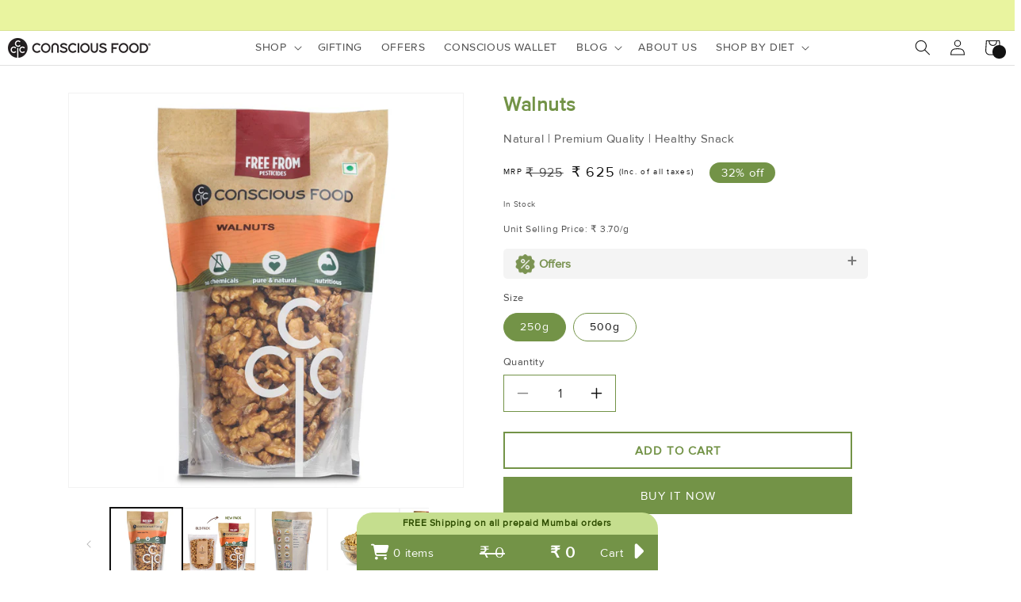

--- FILE ---
content_type: text/html; charset=utf-8
request_url: https://www.consciousfood.com/products/walnuts
body_size: 62136
content:
<!doctype html>
<html class="no-js" lang="en">
  <head>
<script src='https://d24sh1msnqkirc.cloudfront.net/shopflo.bundle.js' async></script>

<script src="https://kit.fontawesome.com/c12d41770d.js" crossorigin="anonymous"></script>
<link
  rel="stylesheet"
  href="https://cdnjs.cloudflare.com/ajax/libs/font-awesome/6.5.1/css/all.min.css"
  crossorigin="anonymous"
/>


    <meta name="google-site-verification" content="hyzUxfEpIjKHDfmMHDsmKRJzdiO-ixLkmPN0DPKgQy8" />
    <meta charset="utf-8">
    <meta http-equiv="X-UA-Compatible" content="IE=edge">
    <meta name="viewport" content="width=device-width,initial-scale=1">
    <meta name="theme-color" content="">
    <link rel="canonical" href="https://www.consciousfood.com/products/walnuts"><link rel="icon" type="image/png" href="//www.consciousfood.com/cdn/shop/files/ccc_logo-01_c0aa77a5-67f3-4b54-8c7e-e13b1e84a194.png?crop=center&height=32&v=1714804996&width=32"><link rel="preconnect" href="https://fonts.shopifycdn.com" crossorigin><title>
      Walnuts
 &ndash; Conscious Food Pvt Ltd</title>

    
      <meta name="description" content="Discover the world&#39;s finest walnuts - Chilean walnuts. With superior flavor and abundant health benefits, these 100% natural walnuts are packed with antioxidants, vitamin E, and omega-3 fatty acids. Elevate your snacking experience with these nutritious powerhouses.">
    

    

<meta property="og:site_name" content="Conscious Food Pvt Ltd">
<meta property="og:url" content="https://www.consciousfood.com/products/walnuts">
<meta property="og:title" content="Walnuts">
<meta property="og:type" content="product">
<meta property="og:description" content="Discover the world&#39;s finest walnuts - Chilean walnuts. With superior flavor and abundant health benefits, these 100% natural walnuts are packed with antioxidants, vitamin E, and omega-3 fatty acids. Elevate your snacking experience with these nutritious powerhouses."><meta property="og:image" content="http://www.consciousfood.com/cdn/shop/files/Walnut_78e63040-532d-49f1-98ca-3ebf2f15358a.jpg?v=1690360601">
  <meta property="og:image:secure_url" content="https://www.consciousfood.com/cdn/shop/files/Walnut_78e63040-532d-49f1-98ca-3ebf2f15358a.jpg?v=1690360601">
  <meta property="og:image:width" content="1080">
  <meta property="og:image:height" content="1080"><meta property="og:price:amount" content="625">
  <meta property="og:price:currency" content="INR"><meta name="twitter:card" content="summary_large_image">
<meta name="twitter:title" content="Walnuts">
<meta name="twitter:description" content="Discover the world&#39;s finest walnuts - Chilean walnuts. With superior flavor and abundant health benefits, these 100% natural walnuts are packed with antioxidants, vitamin E, and omega-3 fatty acids. Elevate your snacking experience with these nutritious powerhouses.">


    <script src="//www.consciousfood.com/cdn/shop/t/31/assets/constants.js?v=58251544750838685771701764673" defer="defer"></script>
    <script src='https://bridge.shopflo.com/js/shopflo.bundle.js' async></script>
    <!-- <script src='http://localhost:8082/js/shopflo.bundle.js' async></script> -->
  
    <script src="//www.consciousfood.com/cdn/shop/t/31/assets/pubsub.js?v=158357773527763999511701764673" defer="defer"></script>
    <script src="//www.consciousfood.com/cdn/shop/t/31/assets/global.js?v=40820548392383841591701764673" defer="defer"></script><script>window.performance && window.performance.mark && window.performance.mark('shopify.content_for_header.start');</script><meta name="google-site-verification" content="t6fcHHIiBopZAmUrxy-ZKJyc7-nOHVdRAmb-m2mV0Fc">
<meta id="shopify-digital-wallet" name="shopify-digital-wallet" content="/48950280356/digital_wallets/dialog">
<link rel="alternate" type="application/json+oembed" href="https://www.consciousfood.com/products/walnuts.oembed">
<script async="async" src="/checkouts/internal/preloads.js?locale=en-IN"></script>
<script id="shopify-features" type="application/json">{"accessToken":"f335c4cbe81a9483f1e1faed270430a7","betas":["rich-media-storefront-analytics"],"domain":"www.consciousfood.com","predictiveSearch":true,"shopId":48950280356,"locale":"en"}</script>
<script>var Shopify = Shopify || {};
Shopify.shop = "conscious-food-pvt-ltd.myshopify.com";
Shopify.locale = "en";
Shopify.currency = {"active":"INR","rate":"1.0"};
Shopify.country = "IN";
Shopify.theme = {"name":"Dawn 7th Feb 24","id":138003022076,"schema_name":"Dawn","schema_version":"12.0.0","theme_store_id":887,"role":"main"};
Shopify.theme.handle = "null";
Shopify.theme.style = {"id":null,"handle":null};
Shopify.cdnHost = "www.consciousfood.com/cdn";
Shopify.routes = Shopify.routes || {};
Shopify.routes.root = "/";</script>
<script type="module">!function(o){(o.Shopify=o.Shopify||{}).modules=!0}(window);</script>
<script>!function(o){function n(){var o=[];function n(){o.push(Array.prototype.slice.apply(arguments))}return n.q=o,n}var t=o.Shopify=o.Shopify||{};t.loadFeatures=n(),t.autoloadFeatures=n()}(window);</script>
<script id="shop-js-analytics" type="application/json">{"pageType":"product"}</script>
<script defer="defer" async type="module" src="//www.consciousfood.com/cdn/shopifycloud/shop-js/modules/v2/client.init-shop-cart-sync_BN7fPSNr.en.esm.js"></script>
<script defer="defer" async type="module" src="//www.consciousfood.com/cdn/shopifycloud/shop-js/modules/v2/chunk.common_Cbph3Kss.esm.js"></script>
<script defer="defer" async type="module" src="//www.consciousfood.com/cdn/shopifycloud/shop-js/modules/v2/chunk.modal_DKumMAJ1.esm.js"></script>
<script type="module">
  await import("//www.consciousfood.com/cdn/shopifycloud/shop-js/modules/v2/client.init-shop-cart-sync_BN7fPSNr.en.esm.js");
await import("//www.consciousfood.com/cdn/shopifycloud/shop-js/modules/v2/chunk.common_Cbph3Kss.esm.js");
await import("//www.consciousfood.com/cdn/shopifycloud/shop-js/modules/v2/chunk.modal_DKumMAJ1.esm.js");

  window.Shopify.SignInWithShop?.initShopCartSync?.({"fedCMEnabled":true,"windoidEnabled":true});

</script>
<script>(function() {
  var isLoaded = false;
  function asyncLoad() {
    if (isLoaded) return;
    isLoaded = true;
    var urls = ["https:\/\/cdn.nfcube.com\/instafeed-dbf17fdcff3c9d61f76cff635d0e80e8.js?shop=conscious-food-pvt-ltd.myshopify.com","https:\/\/search-us3.omegacommerce.com\/instant\/initjs?ID=41872487-d635-4c3e-b9d7-6473c9ab2bb7\u0026shop=conscious-food-pvt-ltd.myshopify.com","https:\/\/sr-cdn.shiprocket.in\/sr-promise\/static\/uc.js?channel_id=4\u0026sr_company_id=12458\u0026shop=conscious-food-pvt-ltd.myshopify.com"];
    for (var i = 0; i < urls.length; i++) {
      var s = document.createElement('script');
      s.type = 'text/javascript';
      s.async = true;
      s.src = urls[i];
      var x = document.getElementsByTagName('script')[0];
      x.parentNode.insertBefore(s, x);
    }
  };
  if(window.attachEvent) {
    window.attachEvent('onload', asyncLoad);
  } else {
    window.addEventListener('load', asyncLoad, false);
  }
})();</script>
<script id="__st">var __st={"a":48950280356,"offset":19800,"reqid":"a8a0bd5f-3dab-48e0-99c6-f74b0e783b90-1769795101","pageurl":"www.consciousfood.com\/products\/walnuts","u":"a37913b82cd5","p":"product","rtyp":"product","rid":8099815129340};</script>
<script>window.ShopifyPaypalV4VisibilityTracking = true;</script>
<script id="form-persister">!function(){'use strict';const t='contact',e='new_comment',n=[[t,t],['blogs',e],['comments',e],[t,'customer']],o='password',r='form_key',c=['recaptcha-v3-token','g-recaptcha-response','h-captcha-response',o],s=()=>{try{return window.sessionStorage}catch{return}},i='__shopify_v',u=t=>t.elements[r],a=function(){const t=[...n].map((([t,e])=>`form[action*='/${t}']:not([data-nocaptcha='true']) input[name='form_type'][value='${e}']`)).join(',');var e;return e=t,()=>e?[...document.querySelectorAll(e)].map((t=>t.form)):[]}();function m(t){const e=u(t);a().includes(t)&&(!e||!e.value)&&function(t){try{if(!s())return;!function(t){const e=s();if(!e)return;const n=u(t);if(!n)return;const o=n.value;o&&e.removeItem(o)}(t);const e=Array.from(Array(32),(()=>Math.random().toString(36)[2])).join('');!function(t,e){u(t)||t.append(Object.assign(document.createElement('input'),{type:'hidden',name:r})),t.elements[r].value=e}(t,e),function(t,e){const n=s();if(!n)return;const r=[...t.querySelectorAll(`input[type='${o}']`)].map((({name:t})=>t)),u=[...c,...r],a={};for(const[o,c]of new FormData(t).entries())u.includes(o)||(a[o]=c);n.setItem(e,JSON.stringify({[i]:1,action:t.action,data:a}))}(t,e)}catch(e){console.error('failed to persist form',e)}}(t)}const f=t=>{if('true'===t.dataset.persistBound)return;const e=function(t,e){const n=function(t){return'function'==typeof t.submit?t.submit:HTMLFormElement.prototype.submit}(t).bind(t);return function(){let t;return()=>{t||(t=!0,(()=>{try{e(),n()}catch(t){(t=>{console.error('form submit failed',t)})(t)}})(),setTimeout((()=>t=!1),250))}}()}(t,(()=>{m(t)}));!function(t,e){if('function'==typeof t.submit&&'function'==typeof e)try{t.submit=e}catch{}}(t,e),t.addEventListener('submit',(t=>{t.preventDefault(),e()})),t.dataset.persistBound='true'};!function(){function t(t){const e=(t=>{const e=t.target;return e instanceof HTMLFormElement?e:e&&e.form})(t);e&&m(e)}document.addEventListener('submit',t),document.addEventListener('DOMContentLoaded',(()=>{const e=a();for(const t of e)f(t);var n;n=document.body,new window.MutationObserver((t=>{for(const e of t)if('childList'===e.type&&e.addedNodes.length)for(const t of e.addedNodes)1===t.nodeType&&'FORM'===t.tagName&&a().includes(t)&&f(t)})).observe(n,{childList:!0,subtree:!0,attributes:!1}),document.removeEventListener('submit',t)}))}()}();</script>
<script integrity="sha256-4kQ18oKyAcykRKYeNunJcIwy7WH5gtpwJnB7kiuLZ1E=" data-source-attribution="shopify.loadfeatures" defer="defer" src="//www.consciousfood.com/cdn/shopifycloud/storefront/assets/storefront/load_feature-a0a9edcb.js" crossorigin="anonymous"></script>
<script data-source-attribution="shopify.dynamic_checkout.dynamic.init">var Shopify=Shopify||{};Shopify.PaymentButton=Shopify.PaymentButton||{isStorefrontPortableWallets:!0,init:function(){window.Shopify.PaymentButton.init=function(){};var t=document.createElement("script");t.src="https://www.consciousfood.com/cdn/shopifycloud/portable-wallets/latest/portable-wallets.en.js",t.type="module",document.head.appendChild(t)}};
</script>
<script data-source-attribution="shopify.dynamic_checkout.buyer_consent">
  function portableWalletsHideBuyerConsent(e){var t=document.getElementById("shopify-buyer-consent"),n=document.getElementById("shopify-subscription-policy-button");t&&n&&(t.classList.add("hidden"),t.setAttribute("aria-hidden","true"),n.removeEventListener("click",e))}function portableWalletsShowBuyerConsent(e){var t=document.getElementById("shopify-buyer-consent"),n=document.getElementById("shopify-subscription-policy-button");t&&n&&(t.classList.remove("hidden"),t.removeAttribute("aria-hidden"),n.addEventListener("click",e))}window.Shopify?.PaymentButton&&(window.Shopify.PaymentButton.hideBuyerConsent=portableWalletsHideBuyerConsent,window.Shopify.PaymentButton.showBuyerConsent=portableWalletsShowBuyerConsent);
</script>
<script>
  function portableWalletsCleanup(e){e&&e.src&&console.error("Failed to load portable wallets script "+e.src);var t=document.querySelectorAll("shopify-accelerated-checkout .shopify-payment-button__skeleton, shopify-accelerated-checkout-cart .wallet-cart-button__skeleton"),e=document.getElementById("shopify-buyer-consent");for(let e=0;e<t.length;e++)t[e].remove();e&&e.remove()}function portableWalletsNotLoadedAsModule(e){e instanceof ErrorEvent&&"string"==typeof e.message&&e.message.includes("import.meta")&&"string"==typeof e.filename&&e.filename.includes("portable-wallets")&&(window.removeEventListener("error",portableWalletsNotLoadedAsModule),window.Shopify.PaymentButton.failedToLoad=e,"loading"===document.readyState?document.addEventListener("DOMContentLoaded",window.Shopify.PaymentButton.init):window.Shopify.PaymentButton.init())}window.addEventListener("error",portableWalletsNotLoadedAsModule);
</script>

<script type="module" src="https://www.consciousfood.com/cdn/shopifycloud/portable-wallets/latest/portable-wallets.en.js" onError="portableWalletsCleanup(this)" crossorigin="anonymous"></script>
<script nomodule>
  document.addEventListener("DOMContentLoaded", portableWalletsCleanup);
</script>

<link id="shopify-accelerated-checkout-styles" rel="stylesheet" media="screen" href="https://www.consciousfood.com/cdn/shopifycloud/portable-wallets/latest/accelerated-checkout-backwards-compat.css" crossorigin="anonymous">
<style id="shopify-accelerated-checkout-cart">
        #shopify-buyer-consent {
  margin-top: 1em;
  display: inline-block;
  width: 100%;
}

#shopify-buyer-consent.hidden {
  display: none;
}

#shopify-subscription-policy-button {
  background: none;
  border: none;
  padding: 0;
  text-decoration: underline;
  font-size: inherit;
  cursor: pointer;
}

#shopify-subscription-policy-button::before {
  box-shadow: none;
}

      </style>
<script id="sections-script" data-sections="header" defer="defer" src="//www.consciousfood.com/cdn/shop/t/31/compiled_assets/scripts.js?v=27717"></script>
<script>window.performance && window.performance.mark && window.performance.mark('shopify.content_for_header.end');</script>


    <style data-shopify>
      @font-face {
  font-family: Assistant;
  font-weight: 400;
  font-style: normal;
  font-display: swap;
  src: url("//www.consciousfood.com/cdn/fonts/assistant/assistant_n4.9120912a469cad1cc292572851508ca49d12e768.woff2") format("woff2"),
       url("//www.consciousfood.com/cdn/fonts/assistant/assistant_n4.6e9875ce64e0fefcd3f4446b7ec9036b3ddd2985.woff") format("woff");
}

      @font-face {
  font-family: Assistant;
  font-weight: 700;
  font-style: normal;
  font-display: swap;
  src: url("//www.consciousfood.com/cdn/fonts/assistant/assistant_n7.bf44452348ec8b8efa3aa3068825305886b1c83c.woff2") format("woff2"),
       url("//www.consciousfood.com/cdn/fonts/assistant/assistant_n7.0c887fee83f6b3bda822f1150b912c72da0f7b64.woff") format("woff");
}

      
      
      @font-face {
  font-family: Assistant;
  font-weight: 400;
  font-style: normal;
  font-display: swap;
  src: url("//www.consciousfood.com/cdn/fonts/assistant/assistant_n4.9120912a469cad1cc292572851508ca49d12e768.woff2") format("woff2"),
       url("//www.consciousfood.com/cdn/fonts/assistant/assistant_n4.6e9875ce64e0fefcd3f4446b7ec9036b3ddd2985.woff") format("woff");
}


      
        :root,
        .color-background-1 {
          --color-background: 255,255,255;
        
          --gradient-background: #ffffff;
        

        

        --color-foreground: 18,18,18;
        --color-background-contrast: 191,191,191;
        --color-shadow: 18,18,18;
        --color-button: 18,18,18;
        --color-button-text: 255,255,255;
        --color-secondary-button: 255,255,255;
        --color-secondary-button-text: 18,18,18;
        --color-link: 18,18,18;
        --color-badge-foreground: 18,18,18;
        --color-badge-background: 255,255,255;
        --color-badge-border: 18,18,18;
        --payment-terms-background-color: rgb(255 255 255);
      }
      
        
        .color-background-2 {
          --color-background: 243,243,243;
        
          --gradient-background: #f3f3f3;
        

        

        --color-foreground: 18,18,18;
        --color-background-contrast: 179,179,179;
        --color-shadow: 18,18,18;
        --color-button: 18,18,18;
        --color-button-text: 243,243,243;
        --color-secondary-button: 243,243,243;
        --color-secondary-button-text: 18,18,18;
        --color-link: 18,18,18;
        --color-badge-foreground: 18,18,18;
        --color-badge-background: 243,243,243;
        --color-badge-border: 18,18,18;
        --payment-terms-background-color: rgb(243 243 243);
      }
      
        
        .color-inverse {
          --color-background: 115,147,71;
        
          --gradient-background: #739347;
        

        

        --color-foreground: 255,255,255;
        --color-background-contrast: 48,61,29;
        --color-shadow: 18,18,18;
        --color-button: 255,255,255;
        --color-button-text: 0,0,0;
        --color-secondary-button: 115,147,71;
        --color-secondary-button-text: 255,255,255;
        --color-link: 255,255,255;
        --color-badge-foreground: 255,255,255;
        --color-badge-background: 115,147,71;
        --color-badge-border: 255,255,255;
        --payment-terms-background-color: rgb(115 147 71);
      }
      
        
        .color-accent-1 {
          --color-background: 18,18,18;
        
          --gradient-background: #121212;
        

        

        --color-foreground: 255,255,255;
        --color-background-contrast: 146,146,146;
        --color-shadow: 18,18,18;
        --color-button: 255,255,255;
        --color-button-text: 18,18,18;
        --color-secondary-button: 18,18,18;
        --color-secondary-button-text: 255,255,255;
        --color-link: 255,255,255;
        --color-badge-foreground: 255,255,255;
        --color-badge-background: 18,18,18;
        --color-badge-border: 255,255,255;
        --payment-terms-background-color: rgb(18 18 18);
      }
      
        
        .color-accent-2 {
          --color-background: 51,79,180;
        
          --gradient-background: #334fb4;
        

        

        --color-foreground: 255,255,255;
        --color-background-contrast: 23,35,81;
        --color-shadow: 18,18,18;
        --color-button: 255,255,255;
        --color-button-text: 51,79,180;
        --color-secondary-button: 51,79,180;
        --color-secondary-button-text: 255,255,255;
        --color-link: 255,255,255;
        --color-badge-foreground: 255,255,255;
        --color-badge-background: 51,79,180;
        --color-badge-border: 255,255,255;
        --payment-terms-background-color: rgb(51 79 180);
      }
      
        
        .color-scheme-bb06fbc3-b8e7-4ff0-8cb2-3c22a6837f7b {
          --color-background: 233,244,159;
        
          --gradient-background: #e9f49f;
        

        

        --color-foreground: 18,18,18;
        --color-background-contrast: 207,231,45;
        --color-shadow: 18,18,18;
        --color-button: 18,18,18;
        --color-button-text: 255,255,255;
        --color-secondary-button: 233,244,159;
        --color-secondary-button-text: 18,18,18;
        --color-link: 18,18,18;
        --color-badge-foreground: 18,18,18;
        --color-badge-background: 233,244,159;
        --color-badge-border: 18,18,18;
        --payment-terms-background-color: rgb(233 244 159);
      }
      

      body, .color-background-1, .color-background-2, .color-inverse, .color-accent-1, .color-accent-2, .color-scheme-bb06fbc3-b8e7-4ff0-8cb2-3c22a6837f7b {
        color: rgba(var(--color-foreground), 0.75);
        background-color: rgb(var(--color-background));
      }

      :root {
        --font-body-family: Assistant, sans-serif;
        --font-body-style: normal;
        --font-body-weight: 400;
        --font-body-weight-bold: 700;

        --font-heading-family: Assistant, sans-serif;
        --font-heading-style: normal;
        --font-heading-weight: 400;

        --font-body-scale: 1.0;
        --font-heading-scale: 1.0;

        --media-padding: px;
        --media-border-opacity: 0.05;
        --media-border-width: 1px;
        --media-radius: 0px;
        --media-shadow-opacity: 0.0;
        --media-shadow-horizontal-offset: 0px;
        --media-shadow-vertical-offset: 4px;
        --media-shadow-blur-radius: 5px;
        --media-shadow-visible: 0;

        --page-width: 120rem;
        --page-width-margin: 0rem;

        --product-card-image-padding: 0.0rem;
        --product-card-corner-radius: 0.0rem;
        --product-card-text-alignment: left;
        --product-card-border-width: 0.0rem;
        --product-card-border-opacity: 0.1;
        --product-card-shadow-opacity: 0.0;
        --product-card-shadow-visible: 0;
        --product-card-shadow-horizontal-offset: 0.0rem;
        --product-card-shadow-vertical-offset: 0.4rem;
        --product-card-shadow-blur-radius: 0.5rem;

        --collection-card-image-padding: 0.0rem;
        --collection-card-corner-radius: 0.0rem;
        --collection-card-text-alignment: left;
        --collection-card-border-width: 0.0rem;
        --collection-card-border-opacity: 0.1;
        --collection-card-shadow-opacity: 0.0;
        --collection-card-shadow-visible: 0;
        --collection-card-shadow-horizontal-offset: 0.0rem;
        --collection-card-shadow-vertical-offset: 0.4rem;
        --collection-card-shadow-blur-radius: 0.5rem;

        --blog-card-image-padding: 0.0rem;
        --blog-card-corner-radius: 0.0rem;
        --blog-card-text-alignment: left;
        --blog-card-border-width: 0.0rem;
        --blog-card-border-opacity: 0.1;
        --blog-card-shadow-opacity: 0.0;
        --blog-card-shadow-visible: 0;
        --blog-card-shadow-horizontal-offset: 0.0rem;
        --blog-card-shadow-vertical-offset: 0.4rem;
        --blog-card-shadow-blur-radius: 0.5rem;

        --badge-corner-radius: 4.0rem;

        --popup-border-width: 1px;
        --popup-border-opacity: 0.1;
        --popup-corner-radius: 0px;
        --popup-shadow-opacity: 0.05;
        --popup-shadow-horizontal-offset: 0px;
        --popup-shadow-vertical-offset: 4px;
        --popup-shadow-blur-radius: 5px;

        --drawer-border-width: 1px;
        --drawer-border-opacity: 0.1;
        --drawer-shadow-opacity: 0.0;
        --drawer-shadow-horizontal-offset: 0px;
        --drawer-shadow-vertical-offset: 4px;
        --drawer-shadow-blur-radius: 5px;

        --spacing-sections-desktop: 0px;
        --spacing-sections-mobile: 0px;

        --grid-desktop-vertical-spacing: 8px;
        --grid-desktop-horizontal-spacing: 8px;
        --grid-mobile-vertical-spacing: 4px;
        --grid-mobile-horizontal-spacing: 4px;

        --text-boxes-border-opacity: 0.1;
        --text-boxes-border-width: 0px;
        --text-boxes-radius: 0px;
        --text-boxes-shadow-opacity: 0.0;
        --text-boxes-shadow-visible: 0;
        --text-boxes-shadow-horizontal-offset: 0px;
        --text-boxes-shadow-vertical-offset: 4px;
        --text-boxes-shadow-blur-radius: 5px;

        --buttons-radius: 0px;
        --buttons-radius-outset: 0px;
        --buttons-border-width: 1px;
        --buttons-border-opacity: 1.0;
        --buttons-shadow-opacity: 0.0;
        --buttons-shadow-visible: 0;
        --buttons-shadow-horizontal-offset: 0px;
        --buttons-shadow-vertical-offset: 4px;
        --buttons-shadow-blur-radius: 5px;
        --buttons-border-offset: 0px;

        --inputs-radius: 0px;
        --inputs-border-width: 1px;
        --inputs-border-opacity: 0.55;
        --inputs-shadow-opacity: 0.0;
        --inputs-shadow-horizontal-offset: 0px;
        --inputs-margin-offset: 0px;
        --inputs-shadow-vertical-offset: 4px;
        --inputs-shadow-blur-radius: 5px;
        --inputs-radius-outset: 0px;

        --variant-pills-radius: 40px;
        --variant-pills-border-width: 1px;
        --variant-pills-border-opacity: 0.55;
        --variant-pills-shadow-opacity: 0.0;
        --variant-pills-shadow-horizontal-offset: 0px;
        --variant-pills-shadow-vertical-offset: 4px;
        --variant-pills-shadow-blur-radius: 5px;
      }

      *,
      *::before,
      *::after {
        box-sizing: inherit;
      }

      html {
        box-sizing: border-box;
        font-size: calc(var(--font-body-scale) * 62.5%);
        height: 100%;
      }

      body {
        display: grid;
        grid-template-rows: auto auto 1fr auto;
        grid-template-columns: 100%;
        min-height: 100%;
        margin: 0;
        font-size: 1.5rem;
        letter-spacing: 0.06rem;
        line-height: calc(1 + 0.8 / var(--font-body-scale));
        font-family: var(--font-body-family);
        font-style: var(--font-body-style);
        font-weight: var(--font-body-weight);
      }

      @media screen and (min-width: 750px) {
        body {
          font-size: 1.6rem;
        }
      }
    </style>


        <link href="//www.consciousfood.com/cdn/shop/t/31/assets/base.css?v=22615539281115885671701764671" rel="stylesheet" type="text/css" media="all" />
    
    <link href="https://cdn.jsdelivr.net/npm/bootstrap@5.3.1/dist/css/bootstrap.min.css" rel="stylesheet" integrity="sha384-4bw+/aepP/YC94hEpVNVgiZdgIC5+VKNBQNGCHeKRQN+PtmoHDEXuppvnDJzQIu9" crossorigin="anonymous">
    <script src="https://cdn.jsdelivr.net/npm/bootstrap@5.3.1/dist/js/bootstrap.bundle.min.js" integrity="sha384-HwwvtgBNo3bZJJLYd8oVXjrBZt8cqVSpeBNS5n7C8IVInixGAoxmnlMuBnhbgrkm" crossorigin="anonymous"></script>
    <link href="https://cdn.jsdelivr.net/npm/bootstrap-icons@1.7.2/font/bootstrap-icons.css" rel="stylesheet" type="text/css" media="all" />
    
<!-- jQuery -->
		<script crossorigin="anonymous" integrity="sha256-/xUj+3OJU5yExlq6GSYGSHk7tPXikynS7ogEvDej/m4=" src="https://code.jquery.com/jquery-3.6.0.min.js"></script>
    
  <!-- Slick Slider -->
		<link rel="stylesheet" type="text/css" href="//cdn.jsdelivr.net/npm/slick-carousel@1.8.1/slick/slick.css"/>
		<link rel="stylesheet" type="text/css" href="//cdn.jsdelivr.net/npm/slick-carousel@1.8.1/slick/slick-theme.css"/>
		<script type="text/javascript" src="//cdn.jsdelivr.net/npm/slick-carousel@1.8.1/slick/slick.min.js"></script>

          <link href="//www.consciousfood.com/cdn/shop/t/31/assets/cf-custom.css?v=116090710117089598351764748222" rel="stylesheet" type="text/css" media="all" />
    <script defer="" src="//www.consciousfood.com/cdn/shop/t/31/assets/product-form.js?v=133081758708377679181701764673"></script>
   
    <script src="//www.consciousfood.com/cdn/shop/t/31/assets/plus-minus.js?v=115895600107257038941707769355" defer="defer"></script><link rel="preload" as="font" href="//www.consciousfood.com/cdn/fonts/assistant/assistant_n4.9120912a469cad1cc292572851508ca49d12e768.woff2" type="font/woff2" crossorigin><link rel="preload" as="font" href="//www.consciousfood.com/cdn/fonts/assistant/assistant_n4.9120912a469cad1cc292572851508ca49d12e768.woff2" type="font/woff2" crossorigin><link href="//www.consciousfood.com/cdn/shop/t/31/assets/component-localization-form.css?v=143319823105703127341701764672" rel="stylesheet" type="text/css" media="all" />
      <script src="//www.consciousfood.com/cdn/shop/t/31/assets/localization-form.js?v=161644695336821385561701764673" defer="defer"></script><link
        rel="stylesheet"
        href="//www.consciousfood.com/cdn/shop/t/31/assets/component-predictive-search.css?v=118923337488134913561701764672"
        media="print"
        onload="this.media='all'"
      ><script>
      document.documentElement.className = document.documentElement.className.replace('no-js', 'js');
      if (Shopify.designMode) {
        document.documentElement.classList.add('shopify-design-mode');
      }
    </script>

   <!-- Global site tag (gtag.js) - Google Ads: XXXXXXXXX -->
<script async src="https://www.googletagmanager.com/gtag/js?id=AW-11192077323"></script>
<script>
  window.dataLayer = window.dataLayer || [];
  function gtag(){dataLayer.push(arguments);}
  gtag('js', new Date());

  gtag('config', 'AW-11192077323', {'allow_enhanced_conversions': true});
</script>  

 
    
     <!-- Google tag (gtag.js) -->
<script async src="https://www.googletagmanager.com/gtag/js?id=AW-11192077323"></script>
<script>
  window.dataLayer = window.dataLayer || [];
  function gtag(){dataLayer.push(arguments);}
  gtag('js', new Date());

  gtag('config', 'AW-11192077323');
</script>
    
    <!-- Google Tag Manager -->
<script>(function(w,d,s,l,i){w[l]=w[l]||[];w[l].push({'gtm.start':
new Date().getTime(),event:'gtm.js'});var f=d.getElementsByTagName(s)[0],
j=d.createElement(s),dl=l!='dataLayer'?'&l='+l:'';j.async=true;j.src=
'https://www.googletagmanager.com/gtm.js?id='+i+dl;f.parentNode.insertBefore(j,f);
})(window,document,'script','dataLayer','GTM-P5R7Q25');</script>
<!-- End Google Tag Manager -->

<!-- Facebook _fbc and _fbp Cookie Setup -->
<script>
  (function() {
    function getQueryParam(param) {
      var urlParams = new URLSearchParams(window.location.search);
      return urlParams.get(param);
    }

    function setCookie(name, value, days) {
      var expires = "";
      if (days) {
        var date = new Date();
        date.setTime(date.getTime() + (days*24*60*60*1000));
        expires = "; expires=" + date.toUTCString();
      }
      document.cookie = name + "=" + (value || "")  + expires + "; path=/";
    }

    // Set _fbp if not already set
    if (!document.cookie.includes('_fbp')) {
      var fbp = 'fb.1.' + Math.floor(new Date().getTime() / 1000) + '.' + Math.floor(Math.random() * 1e10);
      setCookie('_fbp', fbp, 90);
    }

    // Set _fbc from fbclid
    var fbclid = getQueryParam('fbclid');
    if (fbclid && !document.cookie.includes('_fbc')) {
      var fbc = 'fb.1.' + Math.floor(new Date().getTime() / 1000) + '.' + fbclid;
      setCookie('_fbc', fbc, 90);
    }

    // Expose cookies if needed
    window.fbp_cookie = document.cookie.replace(/(?:(?:^|.*;\s*)_fbp\s*\=\s*([^;]*).*$)|^.*$/, "$1");
    window.fbc_cookie = document.cookie.replace(/(?:(?:^|.*;\s*)_fbc\s*\=\s*([^;]*).*$)|^.*$/, "$1");
  })();
</script>

<!-- BEGIN MerchantWidget Code -->

<script id='merchantWidgetScript'

        src="https://www.gstatic.com/shopping/merchant/merchantwidget.js"

        defer>

</script>

<script type="text/javascript">

  merchantWidgetScript.addEventListener('load', function () {

    merchantwidget.start({

     position: 'LEFT_BOTTOM'

   });

  });

</script>

<!-- END MerchantWidget Code -->

  <!-- BEGIN app block: shopify://apps/bitespeed-whatsapp-marketing/blocks/app-embed/9efdb9ca-2d01-4a12-b1ac-02679fe0f6fc --><script defer src="https://unpkg.com/axios/dist/axios.min.js"></script>
<script async src="https://cdnjs.cloudflare.com/ajax/libs/uuid/8.3.2/uuid.min.js"></script>




<!-- BEGIN app snippet: optin-triggers-middleware --><script
  type="text/javascript"
  name="BSPD-SHOPIFY-VARS"
>
  var BspdCurrentCart = {"note":null,"attributes":{},"original_total_price":0,"total_price":0,"total_discount":0,"total_weight":0.0,"item_count":0,"items":[],"requires_shipping":false,"currency":"INR","items_subtotal_price":0,"cart_level_discount_applications":[],"checkout_charge_amount":0};
  var BspdCurrentProduct = {"id":8099815129340,"title":"Walnuts","handle":"walnuts","description":"\u003ch4\u003eDiscover the world's finest walnuts - Chilean walnuts. With superior flavor and abundant health benefits, these 100% natural walnuts are packed with antioxidants, vitamin E, and omega-3 fatty acids. Elevate your snacking experience with these nutritious powerhouses.\u003c\/h4\u003e\n\u003cdiv\u003e\n\u003cul\u003e\u003c\/ul\u003e\n\u003cbr\u003e\n\u003c\/div\u003e\n\u003cp\u003e\u003cspan\u003e\u003cbr\u003e\u003c\/span\u003e\u003c\/p\u003e","published_at":"2023-07-26T14:06:18+05:30","created_at":"2023-07-26T14:06:18+05:30","vendor":"Conscious Food Pvt Ltd","type":"Dry Fruits","tags":["all-vegan","c-protein-rich-a","c-weight-loss-b","dry-fruits","F20","guilt-free-snacking","may25","new-design","new-item","oct25","single-prod"],"price":62500,"price_min":62500,"price_max":122500,"available":true,"price_varies":true,"compare_at_price":92500,"compare_at_price_min":92500,"compare_at_price_max":182500,"compare_at_price_varies":true,"variants":[{"id":44490396795132,"title":"250g","option1":"250g","option2":null,"option3":null,"sku":"8904039703241","requires_shipping":true,"taxable":false,"featured_image":{"id":39803145060604,"product_id":8099815129340,"position":2,"created_at":"2023-10-03T15:11:30+05:30","updated_at":"2025-09-09T20:04:31+05:30","alt":null,"width":1080,"height":1080,"src":"\/\/www.consciousfood.com\/cdn\/shop\/files\/1_9_7103ef1d-6ed0-4bd4-8835-24e1d8b806fb.jpg?v=1757428471","variant_ids":[44490396795132]},"available":true,"name":"Walnuts - 250g","public_title":"250g","options":["250g"],"price":62500,"weight":250,"compare_at_price":92500,"inventory_management":"shopify","barcode":"8904039703241","featured_media":{"alt":null,"id":32424926806268,"position":2,"preview_image":{"aspect_ratio":1.0,"height":1080,"width":1080,"src":"\/\/www.consciousfood.com\/cdn\/shop\/files\/1_9_7103ef1d-6ed0-4bd4-8835-24e1d8b806fb.jpg?v=1757428471"}},"requires_selling_plan":false,"selling_plan_allocations":[]},{"id":44490396860668,"title":"500g","option1":"500g","option2":null,"option3":null,"sku":"8904039703258","requires_shipping":true,"taxable":false,"featured_image":{"id":39592840167676,"product_id":8099815129340,"position":6,"created_at":"2023-08-21T18:38:52+05:30","updated_at":"2023-10-03T15:11:56+05:30","alt":null,"width":1080,"height":1080,"src":"\/\/www.consciousfood.com\/cdn\/shop\/files\/1_19_7fcbb218-cfeb-42e2-b96a-bace9f35302b.jpg?v=1696326116","variant_ids":[44490396860668]},"available":true,"name":"Walnuts - 500g","public_title":"500g","options":["500g"],"price":122500,"weight":500,"compare_at_price":182500,"inventory_management":"shopify","barcode":"8904039703258","featured_media":{"alt":null,"id":32204815728892,"position":6,"preview_image":{"aspect_ratio":1.0,"height":1080,"width":1080,"src":"\/\/www.consciousfood.com\/cdn\/shop\/files\/1_19_7fcbb218-cfeb-42e2-b96a-bace9f35302b.jpg?v=1696326116"}},"requires_selling_plan":false,"selling_plan_allocations":[]}],"images":["\/\/www.consciousfood.com\/cdn\/shop\/files\/Walnut_78e63040-532d-49f1-98ca-3ebf2f15358a.jpg?v=1690360601","\/\/www.consciousfood.com\/cdn\/shop\/files\/1_9_7103ef1d-6ed0-4bd4-8835-24e1d8b806fb.jpg?v=1757428471","\/\/www.consciousfood.com\/cdn\/shop\/files\/2_4_d4efcc4d-1e0b-47c7-b70e-9a2c7590e441.jpg?v=1696326116","\/\/www.consciousfood.com\/cdn\/shop\/files\/walnutbowl_973dedf0-e4be-4f35-a4a5-51ea487a758e.jpg?v=1696326116","\/\/www.consciousfood.com\/cdn\/shop\/files\/3_3_cac7bcc4-6f6a-4681-b63a-5e981b5e6da0.jpg?v=1696326116","\/\/www.consciousfood.com\/cdn\/shop\/files\/1_19_7fcbb218-cfeb-42e2-b96a-bace9f35302b.jpg?v=1696326116","\/\/www.consciousfood.com\/cdn\/shop\/files\/2_11_72163c1e-d109-422c-af9e-9499cc18a5f1.jpg?v=1696326116","\/\/www.consciousfood.com\/cdn\/shop\/files\/3_15_923acd2d-b212-48b6-b5b9-b567396c1432.jpg?v=1696326116"],"featured_image":"\/\/www.consciousfood.com\/cdn\/shop\/files\/Walnut_78e63040-532d-49f1-98ca-3ebf2f15358a.jpg?v=1690360601","options":["Size"],"media":[{"alt":null,"id":32110629880060,"position":1,"preview_image":{"aspect_ratio":1.0,"height":1080,"width":1080,"src":"\/\/www.consciousfood.com\/cdn\/shop\/files\/Walnut_78e63040-532d-49f1-98ca-3ebf2f15358a.jpg?v=1690360601"},"aspect_ratio":1.0,"height":1080,"media_type":"image","src":"\/\/www.consciousfood.com\/cdn\/shop\/files\/Walnut_78e63040-532d-49f1-98ca-3ebf2f15358a.jpg?v=1690360601","width":1080},{"alt":null,"id":32424926806268,"position":2,"preview_image":{"aspect_ratio":1.0,"height":1080,"width":1080,"src":"\/\/www.consciousfood.com\/cdn\/shop\/files\/1_9_7103ef1d-6ed0-4bd4-8835-24e1d8b806fb.jpg?v=1757428471"},"aspect_ratio":1.0,"height":1080,"media_type":"image","src":"\/\/www.consciousfood.com\/cdn\/shop\/files\/1_9_7103ef1d-6ed0-4bd4-8835-24e1d8b806fb.jpg?v=1757428471","width":1080},{"alt":null,"id":32424926773500,"position":3,"preview_image":{"aspect_ratio":1.0,"height":1080,"width":1080,"src":"\/\/www.consciousfood.com\/cdn\/shop\/files\/2_4_d4efcc4d-1e0b-47c7-b70e-9a2c7590e441.jpg?v=1696326116"},"aspect_ratio":1.0,"height":1080,"media_type":"image","src":"\/\/www.consciousfood.com\/cdn\/shop\/files\/2_4_d4efcc4d-1e0b-47c7-b70e-9a2c7590e441.jpg?v=1696326116","width":1080},{"alt":null,"id":32110629945596,"position":4,"preview_image":{"aspect_ratio":1.0,"height":4000,"width":4000,"src":"\/\/www.consciousfood.com\/cdn\/shop\/files\/walnutbowl_973dedf0-e4be-4f35-a4a5-51ea487a758e.jpg?v=1696326116"},"aspect_ratio":1.0,"height":4000,"media_type":"image","src":"\/\/www.consciousfood.com\/cdn\/shop\/files\/walnutbowl_973dedf0-e4be-4f35-a4a5-51ea487a758e.jpg?v=1696326116","width":4000},{"alt":null,"id":32424926839036,"position":5,"preview_image":{"aspect_ratio":1.0,"height":1080,"width":1080,"src":"\/\/www.consciousfood.com\/cdn\/shop\/files\/3_3_cac7bcc4-6f6a-4681-b63a-5e981b5e6da0.jpg?v=1696326116"},"aspect_ratio":1.0,"height":1080,"media_type":"image","src":"\/\/www.consciousfood.com\/cdn\/shop\/files\/3_3_cac7bcc4-6f6a-4681-b63a-5e981b5e6da0.jpg?v=1696326116","width":1080},{"alt":null,"id":32204815728892,"position":6,"preview_image":{"aspect_ratio":1.0,"height":1080,"width":1080,"src":"\/\/www.consciousfood.com\/cdn\/shop\/files\/1_19_7fcbb218-cfeb-42e2-b96a-bace9f35302b.jpg?v=1696326116"},"aspect_ratio":1.0,"height":1080,"media_type":"image","src":"\/\/www.consciousfood.com\/cdn\/shop\/files\/1_19_7fcbb218-cfeb-42e2-b96a-bace9f35302b.jpg?v=1696326116","width":1080},{"alt":null,"id":32204815696124,"position":7,"preview_image":{"aspect_ratio":1.0,"height":1080,"width":1080,"src":"\/\/www.consciousfood.com\/cdn\/shop\/files\/2_11_72163c1e-d109-422c-af9e-9499cc18a5f1.jpg?v=1696326116"},"aspect_ratio":1.0,"height":1080,"media_type":"image","src":"\/\/www.consciousfood.com\/cdn\/shop\/files\/2_11_72163c1e-d109-422c-af9e-9499cc18a5f1.jpg?v=1696326116","width":1080},{"alt":null,"id":32204815663356,"position":8,"preview_image":{"aspect_ratio":1.0,"height":1080,"width":1080,"src":"\/\/www.consciousfood.com\/cdn\/shop\/files\/3_15_923acd2d-b212-48b6-b5b9-b567396c1432.jpg?v=1696326116"},"aspect_ratio":1.0,"height":1080,"media_type":"image","src":"\/\/www.consciousfood.com\/cdn\/shop\/files\/3_15_923acd2d-b212-48b6-b5b9-b567396c1432.jpg?v=1696326116","width":1080}],"requires_selling_plan":false,"selling_plan_groups":[],"content":"\u003ch4\u003eDiscover the world's finest walnuts - Chilean walnuts. With superior flavor and abundant health benefits, these 100% natural walnuts are packed with antioxidants, vitamin E, and omega-3 fatty acids. Elevate your snacking experience with these nutritious powerhouses.\u003c\/h4\u003e\n\u003cdiv\u003e\n\u003cul\u003e\u003c\/ul\u003e\n\u003cbr\u003e\n\u003c\/div\u003e\n\u003cp\u003e\u003cspan\u003e\u003cbr\u003e\u003c\/span\u003e\u003c\/p\u003e"};
  var BspdCurrentCollection = null;

  var BSPD_CART_DATA_LOCAL_KEY = 'bspdCartData';
  var BSPD_LAST_VISIT_COUNT_LOCAL_KEY = 'bspdLastUserVisitCount';
  var BSPD_LAST_VISITED_PRODUCT = 'bspdLastVisitedProduct';
  var BSPD_LAST_VISITED_COLLECTION = 'bspdLastVisitedCollection';
  var BspdLastVisitedProduct = null,
    BspdLastVisitedCollection = null;

  var Asdf =
    "[base64]";

  function bspdGetBarCookie(name) {
    const value = "; " + document.cookie;
    const parts = value.split("; " + name + "=");
    if (parts.length === 2) {
      return parts.pop().split(";").shift();
    }
    return null;
  }
  function bspdSetBarCookie(name, value, days) {
    const expires = new Date();

    expires.setTime(expires.getTime() + days * 24 * 60 * 60 * 1000);
    document.cookie = name + "=" + value + ";expires=" + expires.toUTCString() + ";path=/";
  }

  function trackLastVisitedProductAndCollection() {
    if (BspdCurrentProduct) {
      // check cookies for last visited product details (product id)
      const lastVisitedProduct = bspdGetBarCookie(BSPD_LAST_VISITED_PRODUCT);
      if (lastVisitedProduct) {
        BspdLastVisitedProduct = lastVisitedProduct;

        if (BspdCurrentProduct?.id !== BspdLastVisitedProduct) {
          // set the cookie again
          bspdSetBarCookie(BSPD_LAST_VISITED_PRODUCT, BspdCurrentProduct?.id, 300);
        }
      } else if (BspdCurrentProduct && BspdCurrentProduct?.id) {
        // set the cookie
        bspdSetBarCookie(BSPD_LAST_VISITED_PRODUCT, BspdCurrentProduct?.id, 300);
      }
    }

    if (BspdCurrentCollection) {
      // check cookies for last visited collection details (collection id)
      const lastVisitedCollection = bspdGetBarCookie(BSPD_LAST_VISITED_COLLECTION);
      if (lastVisitedCollection) {
        BspdLastVisitedCollection = lastVisitedCollection;

        if (BspdCurrentCollection?.id !== BspdLastVisitedCollection) {
          // set the cookie again
          bspdSetBarCookie(BSPD_LAST_VISITED_COLLECTION, BspdCurrentCollection?.id, 300);
        }
      } else if (BspdCurrentCollection && BspdCurrentCollection?.id) {
        // set the cookie
        bspdSetBarCookie(BSPD_LAST_VISITED_COLLECTION, BspdCurrentCollection?.id, 300);
      }
    }
  }

  /**
   * method that stores a entry whenever the user visits any of the page
   * and increments the count by 1
   * the data schema looks like
   * {
   *    [DATE]: {
   *      date: string
   *      route: {
   *       [ROUTE]: number
   *      }
   *      count: number
   *    }
   * }
   *
   * this will be a json object whose key will be the date and value will be the object
   * and will be stored in local-storage
   */
  function trackLastVisitedCount() {
    const date = new Date();
    const dateString = date.toISOString().split("T")[0];

    let lastVisitedCount = JSON.parse(localStorage.getItem(BSPD_LAST_VISIT_COUNT_LOCAL_KEY)) || {};

    if (lastVisitedCount[dateString]) {
      lastVisitedCount[dateString].count += 1;

      // also update route
      const route = window.location.pathname;

      if (lastVisitedCount[dateString].route[route]) {
        lastVisitedCount[dateString].route[route] += 1;
      } else {
        lastVisitedCount[dateString].route[route] = 1;
      }
    } else {
      const route = window.location.pathname;

      lastVisitedCount[dateString] = {
        date: dateString,
        route: {
          [route]: 1,
        },
        count: 1,
      };
    }

    localStorage.setItem(BSPD_LAST_VISIT_COUNT_LOCAL_KEY, JSON.stringify(lastVisitedCount));
  }

  /**
   * this method keeps a track of the current cart activity
   * if there are any changes by the user, this will track those changes
   * and making changes on storing it safely
   */
  const storeCartData = () => {
    function syncCart() {
      const oldCart = JSON.parse(localStorage.getItem(BSPD_CART_DATA_LOCAL_KEY) || "{}");

      if (BspdCurrentCart?.item_count !== oldCart?.item_count) {
        localStorage.setItem(BSPD_CART_DATA_LOCAL_KEY, JSON.stringify(BspdCurrentCart));
      }
    }
    syncCart();

    async function emitCartChanges() {
      try {
        const response = await fetch("/cart.js")
          .then((res) => res.json())
          .then((newCart) => {
            const oldCart = JSON.parse(localStorage.getItem(BSPD_CART_DATA_LOCAL_KEY) || "{}");

            if (newCart?.item_count !== oldCart?.item_count) {
              localStorage.setItem(BSPD_CART_DATA_LOCAL_KEY, JSON.stringify(newCart));
            }
          })
          .catch(() => {});
      } catch (error) {}
    }

    // track changes in cart.js, on change store the cart data
    const cartObserver = new PerformanceObserver((list) => {
      list.getEntries().forEach((entry) => {
        const isValidRequestType = ["xmlhttprequest", "fetch"].includes(entry.initiatorType);
        const isCartChangeRequest = /\/cart\//.test(entry.name);

        if (isValidRequestType && isCartChangeRequest) {
          emitCartChanges();
        }
      });
    });
    cartObserver.observe({ entryTypes: ["resource"] });
  };

  function execute() {
    trackLastVisitedProductAndCollection();
    trackLastVisitedCount();

    storeCartData();
  }
  execute();
</script>
<!-- END app snippet -->




  <script defer src="https://cdn.shopify.com/extensions/019be093-f082-73c5-b02a-c27225fa6615/bitespeed-popups-1045/assets/bitespeed-popups.js" />



  <!-- BEGIN app snippet: bitespeed-analytics --><script name="bitespeed-variable" type="text/javascript">
  const dummyBitespeedVar = 'dummyBitespeedVar';
</script>

<script
  name="bitespeed-analytics"
  type="text/javascript"
>
  const getcookieGlobalAnal = (cookie) => {
    let cookieJson = {};
    document.cookie.split(';').forEach(function (el) {
      let [k, v] = el.split('=');
      cookieJson[k.trim()] = v;
    });
    return cookieJson[cookie];
  };

  const setCookieGlobalAnal = (cookie, value, days, hours) => {
    let expires = '';
    if (days) {
      let date = new Date();
      date.setTime(date.getTime() + days * hours * 60 * 60 * 1000);
      expires = '; expires=' + date.toUTCString();
    }
    document.cookie = cookie + '=' + (value || '') + expires + '; path=/';
  };

  document.addEventListener('DOMContentLoaded', function () {
    const getIsMultichannelAnal = async () => {
      try {
        // TODO_sobhan
        // var indexOfwww = location.hostname.indexOf('www');
        // var shopDomainStripped = indexOfwww === -1 ? '.' + location.hostname : location.hostname.substr(indexOfwww + 3);
        // var globalShopUrl = indexOfwww === -1 ? location.hostname : location.hostname.substr(indexOfwww + 4);
        // let res = await fetch(`https://app.bitespeed.co/database/popups/isMultichannel?shopDomain=${globalShopUrl}`, {
        //   method: 'GET',
        //   headers: {
        //     'Access-Control-Allow-Origin': '*',
        //   },
        // });
        // if (!res.ok) {
        //   throw new Error(`HTTP error! status: ${res.status}`);
        // }
        // let data = await res.json();
        // console.log(data);
        // return data.isMultichannel || true;
        return true;
      } catch (error) {
        console.log(error);
      }
    };

    async function checkMultichannel() {
      console.log('in checkMultichannel');
      const isMultichannel = await getIsMultichannelAnal();
      if (isMultichannel) {
        setCookieGlobalAnal('isMultiChannel', isMultichannel, 1, 1);
      } else {
        setCookieGlobalAnal('isMultiChannel', isMultichannel, 1, 1);
      }
      console.log('Setting is multichannel from anal file to ', isMultichannel);
    }

    (async function () {
      let refb = String(getcookieGlobalAnal('refb'));
      let ssid = String(getcookieGlobalAnal('ssid'));
      if (refb === null || refb === '' || refb === undefined || refb === 'undefined') {
        var refbnew = createRef();
      }
      if (ssid === null || ssid === '' || ssid === undefined || ssid === 'undefined') {
        var ssidnew = await createSsid();
      }
      if (!getcookieGlobalAnal('isMultiChannel')) {
        console.log('isMultichannel not found in local making BE call Anal file');
        await checkMultichannel();
      }
    })();
  });

  const DBURL = 'https://app.bitespeed.co/database';
  var indexOfwww = location.hostname.indexOf('www');
  var shopDomainStripped = indexOfwww === -1 ? '.' + location.hostname : location.hostname.substr(indexOfwww + 3);
  function getCookie(name) {
    var value = '; ' + document.cookie;
    var parts = value.split('; ' + name + '=');
    if (parts.length == 2) return parts.pop().split(';').shift();
  }

  function createRef() {
    let uuid = create_UUID();
    document.cookie =
      'refb=' +
      uuid +
      ';expires=' +
      new Date(new Date().setFullYear(new Date().getFullYear() + 10)) +
      ';domain=' +
      shopDomainStripped +
      '; path=/';
    return uuid;
  }

  async function createSsid() {
    let uuid = create_UUID();
    document.cookie = 'ssid=' + uuid + ';domain=' + shopDomainStripped + '; path=/';
    return uuid;
  }

  function create_UUID() {
    var dt = new Date().getTime();
    var uuid = 'xxxxxxxx-xxxx-4xxx-yxxx-xxxxxxxxxxxx'.replace(/[xy]/g, function (c) {
      var r = (dt + Math.random() * 16) % 16 | 0;
      dt = Math.floor(dt / 16);
      return (c == 'x' ? r : (r & 0x3) | 0x8).toString(16);
    });
    return uuid;
  }

  function lookForCart() {
    let contactIdBitespeed = getcookieGlobalAnal('contactIdBitespeed');
    let contactIdRzp = getcookieGlobalAnal('rzp_unified_session_id');

    var myCookie = getcookieGlobalAnal('cart');

    const currentTimestamp = new Date().getTime();
    const recentlyCartCreatedAt = getcookieGlobalAnal('bspd_cart_created_at');

    if (myCookie && !getcookieGlobalAnal(`${myCookie}`) && !recentlyCartCreatedAt) {
      document.cookie = `bspd_cart_created_at=${currentTimestamp}` + ';domain=' + shopDomainStripped + '; path=/';
    } else if (!myCookie && recentlyCartCreatedAt) {
      // reseting the cart created at cookie if it exists
      document.cookie =
        `bspd_last_cart_created_at=${recentlyCartCreatedAt}` + ';domain=' + shopDomainStripped + '; path=/';
      document.cookie = `bspd_cart_created_at=;domain=${shopDomainStripped}; path=/; expires=Thu, 01 Jan 1970 00:00:00 GMT`;
    }

    if (
      (contactIdBitespeed === null ||
        contactIdBitespeed === '' ||
        contactIdBitespeed === undefined ||
        contactIdBitespeed === 'undefined') &&
      (contactIdRzp === null || contactIdRzp === '' || contactIdRzp === undefined || contactIdRzp === 'undefined')
    )
      return;

    let lastTrackedCart = getcookieGlobalAnal('last_tracked_cart_event');
    let lastTrackedCartLineItemsCnt = getcookieGlobalAnal('last_tracked_cart_line_items_cnt');

    if (myCookie && shopDomainStripped.includes('.neonattack.com')) {
      clearInterval(intervalId);

      if (!recentlyCartCreatedAt) {
        document.cookie = `bspd_cart_created_at=${currentTimestamp}` + ';domain=' + shopDomainStripped + '; path=/';
      }

      const cartData = cart; // a global variable, as of now only on neonattack.com (hardikecommerce.myshopify.com)

      if (myCookie !== lastTrackedCart || Number(lastTrackedCartLineItemsCnt) !== cartData.item_count) {
        document.cookie = `${myCookie}=true` + ';domain=' + shopDomainStripped + '; path=/';

        document.cookie = `last_tracked_cart_event=${myCookie}` + ';domain=' + shopDomainStripped + '; path=/';
        document.cookie =
          `last_tracked_cart_line_items_cnt=${cartData.item_count}` + ';domain=' + shopDomainStripped + '; path=/';

        sendToWebhook(myCookie, cartData);
      }
    } else if (myCookie) {
      clearInterval(intervalId);

      if (!getcookieGlobalAnal(`${myCookie}`)) {
        document.cookie = `${myCookie}=true` + ';domain=' + shopDomainStripped + '; path=/';

        sendToWebhook(myCookie);
      }
    }
  }

  function sendToWebhook(cartToken, cartData = {}) {
    let axiosConfig = {
      headers: {
        'Access-Control-Allow-Origin': '*',
        'Access-Control-Allow-Headers': '*',
        'Content-Type': 'application/json',
      },
    };

    let refb = getcookieGlobalAnal('refb');

    if (refb === null || refb === '' || refb === undefined || refb === 'undefined') {
    } else {
      const userAgent = navigator.userAgent;

      let lineItems = [];

      if (shopDomainStripped.includes('.neonattack.com') && cartData && cartData?.items) {
        lineItems = cartData.items?.map((item) => {
          return {
            product_id: item.product_id,
            variant_id: item.id,
            price: item.price,
            quantity: item.quantity,
            sku: item.sku,
            title: item.title,
            vendor: item.vendor,
          };
        });
      }

      var postData = {
        at: new Date(),
        type: 'cartCreated',
        event: {
          cartToken: cartToken,
        },
        page_url: window.location.href,
        id: String(refb),
        shopifyShopDomain: 'conscious-food-pvt-ltd.myshopify.com',
        lineItems,
        ref: refb,
        ssid: getcookieGlobalAnal('ssid'),
        contactId: Number.parseInt(getcookieGlobalAnal('contactIdBitespeed')),
        rzp_unified_session_id: getcookieGlobalAnal('rzp_unified_session_id'),
        platformMobile: /iPad|iPhone|iPod/.test(userAgent) ? 'ios' : /Android/.test(userAgent) ? 'android' : '',
        platformDesktop: /Mac/.test(userAgent) ? 'mac' : /Windows/.test(userAgent) ? 'windows' : '',
        rzp_unified_session_id: getcookieGlobalAnal('rzp_unified_session_id') || undefined,
      };

      let isMultiChannel = true;
      // TODO
      // if (getcookieGlobalAnal('isMultiChannel') == 'false' || getcookieGlobalAnal('isMultiChannel') == false) {
      //   console.log('isMultichannel found and is false');
      //   isMultiChannel = false;
      // } else if (getcookieGlobalAnal('isMultiChannel') == 'true' || getcookieGlobalAnal('isMultiChannel') == true) {
      //   isMultiChannel = true;
      // }
      // console.log('sendToWebhook', isMultiChannel);
      // console.log('sendToWebhook-ignore', localStorage.getItem('isMultiChannel'));

      let url = `${DBURL}/api/shopifyCustomer/create`;
      if (isMultiChannel) {
        url = `https://shopifywebhooks.bitespeed.co/webhook/browserSession`;
      }

      fetch(url, {
        method: 'POST',
        headers: axiosConfig.headers,
        body: JSON.stringify(postData),
      }).catch((err) => {
        console.log('AXIOS ERROR: ', err);
      });
    }
  }

  let intervalId = setInterval(() => {
    lookForCart();
  }, 1000);
</script>

<script
  name="bitespeed-tracking-tag"
>
    let axiosConfig = {
      headers: {
	      "Access-Control-Allow-Origin": "*",
        'Content-Type': 'application/json',
      }
    };

    function analyticsPost(postData) {
      // TODO_sobhan
      let isMultiChannel = true;
      // if (getcookieGlobalAnal("isMultiChannel") == "false" || getcookieGlobalAnal("isMultiChannel") == false) {
      //     console.log("isMultichannel found and is false");
      //     isMultiChannel = false;
      // } else if (getcookieGlobalAnal("isMultiChannel") == "true" || getcookieGlobalAnal("isMultiChannel") == true) {
      //     isMultiChannel = true;
      // }

      // if (!isMultiChannel) return; // disable browser sessions in legacy

      let analyticsUrl = isMultiChannel
          ? "https://shopifywebhooks.bitespeed.co/webhook/browserSession"
          : `https://app.bitespeed.co/database/webhook/browserSession`;
      console.log("analyticsUrl", analyticsUrl);
      postData.shopifyShopDomain = "conscious-food-pvt-ltd.myshopify.com";
      postData.ref = getcookieGlobalAnal("refb");
      postData.ssid = getcookieGlobalAnal("ssid");
      postData.contactId = Number.parseInt(getcookieGlobalAnal("contactIdBitespeed"));
      postData.rzp_unified_session_id = getcookieGlobalAnal("rzp_unified_session_id") || undefined;

      const userAgent = navigator.userAgent;
      postData.platformMobile = /iPad|iPhone|iPod/.test(userAgent) ? "ios" : /Android/.test(userAgent) ? "android" : "";
      postData.platformDesktop = /Mac/.test(userAgent) ? "mac" : /Windows/.test(userAgent) ? "windows" : "";

      // don't send browser events on multichannel if contactId is not present
      if (isMultiChannel && !postData.contactId && !postData.rzp_unified_session_id) {
          console.log("No contactId found for multichannel analytics file. Returning");
          return;
      }

      fetch(analyticsUrl, {
          method: "POST",
          headers: axiosConfig.headers,
          body: JSON.stringify(postData),
      }).catch((err) => {
          console.log("AXIOS ERROR: ", err);
      });
    }
(function() {
    var bitespeedLayer = {
        cartPollInterval: 2000
    }
    var config = {
        linker: {
            domains: ['shopify.com', 'rechargeapps.com', 'recurringcheckout.com', 'carthook.com', 'checkout.com']
        },
        anonymize_ip: true,
        allow_ad_personalization_signals: true,
        page_title: removePii(document.title),
        page_location: removePii(document.location.href)
    }
    var pageView = function() {
            
    };

    // delay page firing until the page is visible
    if (document.hidden === true) {
        var triggeredPageView = false;
        document.addEventListener('visibilitychange', function() {
            if (!document.hidden && !triggeredPageView) {
                pageView();
                triggeredPageView = true;
            }
        });
    } else {
        pageView()
    }

    var triggerPageViewEvent = function() {
      var postData = {
        "at" : new Date(),
        "type": "pageViewed",
        "event": {
          url: window.location.href,
        },
        "contactId": Number.parseInt(getcookieGlobalAnal("contactIdBitespeed")),
        "source": 'shopify'
      }
      
      analyticsPost(postData);
    }

    document.addEventListener('DOMContentLoaded', function() {
      triggerPageViewEvent()
    });

    var hasLocalStorage = (function() {
        try {
            localStorage.setItem('bitespeed_test_storage', 'test');
            localStorage.removeItem('bitespeed_test_storage');
            return true;
        } catch (ex) {
            return false;
        }
    })();
    bitespeedLayer.ecommerce = {
        'currencyCode' : 'INR',
        'impressions' : []
    };
    
    
        var product = {"id":8099815129340,"title":"Walnuts","handle":"walnuts","description":"\u003ch4\u003eDiscover the world's finest walnuts - Chilean walnuts. With superior flavor and abundant health benefits, these 100% natural walnuts are packed with antioxidants, vitamin E, and omega-3 fatty acids. Elevate your snacking experience with these nutritious powerhouses.\u003c\/h4\u003e\n\u003cdiv\u003e\n\u003cul\u003e\u003c\/ul\u003e\n\u003cbr\u003e\n\u003c\/div\u003e\n\u003cp\u003e\u003cspan\u003e\u003cbr\u003e\u003c\/span\u003e\u003c\/p\u003e","published_at":"2023-07-26T14:06:18+05:30","created_at":"2023-07-26T14:06:18+05:30","vendor":"Conscious Food Pvt Ltd","type":"Dry Fruits","tags":["all-vegan","c-protein-rich-a","c-weight-loss-b","dry-fruits","F20","guilt-free-snacking","may25","new-design","new-item","oct25","single-prod"],"price":62500,"price_min":62500,"price_max":122500,"available":true,"price_varies":true,"compare_at_price":92500,"compare_at_price_min":92500,"compare_at_price_max":182500,"compare_at_price_varies":true,"variants":[{"id":44490396795132,"title":"250g","option1":"250g","option2":null,"option3":null,"sku":"8904039703241","requires_shipping":true,"taxable":false,"featured_image":{"id":39803145060604,"product_id":8099815129340,"position":2,"created_at":"2023-10-03T15:11:30+05:30","updated_at":"2025-09-09T20:04:31+05:30","alt":null,"width":1080,"height":1080,"src":"\/\/www.consciousfood.com\/cdn\/shop\/files\/1_9_7103ef1d-6ed0-4bd4-8835-24e1d8b806fb.jpg?v=1757428471","variant_ids":[44490396795132]},"available":true,"name":"Walnuts - 250g","public_title":"250g","options":["250g"],"price":62500,"weight":250,"compare_at_price":92500,"inventory_management":"shopify","barcode":"8904039703241","featured_media":{"alt":null,"id":32424926806268,"position":2,"preview_image":{"aspect_ratio":1.0,"height":1080,"width":1080,"src":"\/\/www.consciousfood.com\/cdn\/shop\/files\/1_9_7103ef1d-6ed0-4bd4-8835-24e1d8b806fb.jpg?v=1757428471"}},"requires_selling_plan":false,"selling_plan_allocations":[]},{"id":44490396860668,"title":"500g","option1":"500g","option2":null,"option3":null,"sku":"8904039703258","requires_shipping":true,"taxable":false,"featured_image":{"id":39592840167676,"product_id":8099815129340,"position":6,"created_at":"2023-08-21T18:38:52+05:30","updated_at":"2023-10-03T15:11:56+05:30","alt":null,"width":1080,"height":1080,"src":"\/\/www.consciousfood.com\/cdn\/shop\/files\/1_19_7fcbb218-cfeb-42e2-b96a-bace9f35302b.jpg?v=1696326116","variant_ids":[44490396860668]},"available":true,"name":"Walnuts - 500g","public_title":"500g","options":["500g"],"price":122500,"weight":500,"compare_at_price":182500,"inventory_management":"shopify","barcode":"8904039703258","featured_media":{"alt":null,"id":32204815728892,"position":6,"preview_image":{"aspect_ratio":1.0,"height":1080,"width":1080,"src":"\/\/www.consciousfood.com\/cdn\/shop\/files\/1_19_7fcbb218-cfeb-42e2-b96a-bace9f35302b.jpg?v=1696326116"}},"requires_selling_plan":false,"selling_plan_allocations":[]}],"images":["\/\/www.consciousfood.com\/cdn\/shop\/files\/Walnut_78e63040-532d-49f1-98ca-3ebf2f15358a.jpg?v=1690360601","\/\/www.consciousfood.com\/cdn\/shop\/files\/1_9_7103ef1d-6ed0-4bd4-8835-24e1d8b806fb.jpg?v=1757428471","\/\/www.consciousfood.com\/cdn\/shop\/files\/2_4_d4efcc4d-1e0b-47c7-b70e-9a2c7590e441.jpg?v=1696326116","\/\/www.consciousfood.com\/cdn\/shop\/files\/walnutbowl_973dedf0-e4be-4f35-a4a5-51ea487a758e.jpg?v=1696326116","\/\/www.consciousfood.com\/cdn\/shop\/files\/3_3_cac7bcc4-6f6a-4681-b63a-5e981b5e6da0.jpg?v=1696326116","\/\/www.consciousfood.com\/cdn\/shop\/files\/1_19_7fcbb218-cfeb-42e2-b96a-bace9f35302b.jpg?v=1696326116","\/\/www.consciousfood.com\/cdn\/shop\/files\/2_11_72163c1e-d109-422c-af9e-9499cc18a5f1.jpg?v=1696326116","\/\/www.consciousfood.com\/cdn\/shop\/files\/3_15_923acd2d-b212-48b6-b5b9-b567396c1432.jpg?v=1696326116"],"featured_image":"\/\/www.consciousfood.com\/cdn\/shop\/files\/Walnut_78e63040-532d-49f1-98ca-3ebf2f15358a.jpg?v=1690360601","options":["Size"],"media":[{"alt":null,"id":32110629880060,"position":1,"preview_image":{"aspect_ratio":1.0,"height":1080,"width":1080,"src":"\/\/www.consciousfood.com\/cdn\/shop\/files\/Walnut_78e63040-532d-49f1-98ca-3ebf2f15358a.jpg?v=1690360601"},"aspect_ratio":1.0,"height":1080,"media_type":"image","src":"\/\/www.consciousfood.com\/cdn\/shop\/files\/Walnut_78e63040-532d-49f1-98ca-3ebf2f15358a.jpg?v=1690360601","width":1080},{"alt":null,"id":32424926806268,"position":2,"preview_image":{"aspect_ratio":1.0,"height":1080,"width":1080,"src":"\/\/www.consciousfood.com\/cdn\/shop\/files\/1_9_7103ef1d-6ed0-4bd4-8835-24e1d8b806fb.jpg?v=1757428471"},"aspect_ratio":1.0,"height":1080,"media_type":"image","src":"\/\/www.consciousfood.com\/cdn\/shop\/files\/1_9_7103ef1d-6ed0-4bd4-8835-24e1d8b806fb.jpg?v=1757428471","width":1080},{"alt":null,"id":32424926773500,"position":3,"preview_image":{"aspect_ratio":1.0,"height":1080,"width":1080,"src":"\/\/www.consciousfood.com\/cdn\/shop\/files\/2_4_d4efcc4d-1e0b-47c7-b70e-9a2c7590e441.jpg?v=1696326116"},"aspect_ratio":1.0,"height":1080,"media_type":"image","src":"\/\/www.consciousfood.com\/cdn\/shop\/files\/2_4_d4efcc4d-1e0b-47c7-b70e-9a2c7590e441.jpg?v=1696326116","width":1080},{"alt":null,"id":32110629945596,"position":4,"preview_image":{"aspect_ratio":1.0,"height":4000,"width":4000,"src":"\/\/www.consciousfood.com\/cdn\/shop\/files\/walnutbowl_973dedf0-e4be-4f35-a4a5-51ea487a758e.jpg?v=1696326116"},"aspect_ratio":1.0,"height":4000,"media_type":"image","src":"\/\/www.consciousfood.com\/cdn\/shop\/files\/walnutbowl_973dedf0-e4be-4f35-a4a5-51ea487a758e.jpg?v=1696326116","width":4000},{"alt":null,"id":32424926839036,"position":5,"preview_image":{"aspect_ratio":1.0,"height":1080,"width":1080,"src":"\/\/www.consciousfood.com\/cdn\/shop\/files\/3_3_cac7bcc4-6f6a-4681-b63a-5e981b5e6da0.jpg?v=1696326116"},"aspect_ratio":1.0,"height":1080,"media_type":"image","src":"\/\/www.consciousfood.com\/cdn\/shop\/files\/3_3_cac7bcc4-6f6a-4681-b63a-5e981b5e6da0.jpg?v=1696326116","width":1080},{"alt":null,"id":32204815728892,"position":6,"preview_image":{"aspect_ratio":1.0,"height":1080,"width":1080,"src":"\/\/www.consciousfood.com\/cdn\/shop\/files\/1_19_7fcbb218-cfeb-42e2-b96a-bace9f35302b.jpg?v=1696326116"},"aspect_ratio":1.0,"height":1080,"media_type":"image","src":"\/\/www.consciousfood.com\/cdn\/shop\/files\/1_19_7fcbb218-cfeb-42e2-b96a-bace9f35302b.jpg?v=1696326116","width":1080},{"alt":null,"id":32204815696124,"position":7,"preview_image":{"aspect_ratio":1.0,"height":1080,"width":1080,"src":"\/\/www.consciousfood.com\/cdn\/shop\/files\/2_11_72163c1e-d109-422c-af9e-9499cc18a5f1.jpg?v=1696326116"},"aspect_ratio":1.0,"height":1080,"media_type":"image","src":"\/\/www.consciousfood.com\/cdn\/shop\/files\/2_11_72163c1e-d109-422c-af9e-9499cc18a5f1.jpg?v=1696326116","width":1080},{"alt":null,"id":32204815663356,"position":8,"preview_image":{"aspect_ratio":1.0,"height":1080,"width":1080,"src":"\/\/www.consciousfood.com\/cdn\/shop\/files\/3_15_923acd2d-b212-48b6-b5b9-b567396c1432.jpg?v=1696326116"},"aspect_ratio":1.0,"height":1080,"media_type":"image","src":"\/\/www.consciousfood.com\/cdn\/shop\/files\/3_15_923acd2d-b212-48b6-b5b9-b567396c1432.jpg?v=1696326116","width":1080}],"requires_selling_plan":false,"selling_plan_groups":[],"content":"\u003ch4\u003eDiscover the world's finest walnuts - Chilean walnuts. With superior flavor and abundant health benefits, these 100% natural walnuts are packed with antioxidants, vitamin E, and omega-3 fatty acids. Elevate your snacking experience with these nutritious powerhouses.\u003c\/h4\u003e\n\u003cdiv\u003e\n\u003cul\u003e\u003c\/ul\u003e\n\u003cbr\u003e\n\u003c\/div\u003e\n\u003cp\u003e\u003cspan\u003e\u003cbr\u003e\u003c\/span\u003e\u003c\/p\u003e"};
        if (product && !product.error) {
            bitespeedLayer.ecommerce.detail = {products: []}
            bitespeedLayer.ecommerce.detail.products.push({
                id: product.id,
                name: product.title,
                price: (product.price/100).toFixed(0),
                brand: product.vendor,
                category: product.type,
                variants: product.variants.map(function(variant) { return { id: variant.id, sku : variant.sku } }),
                quantity: 1,
                handle: product.handle
            });
        }
    
    bitespeedLayer.ecommerce.impressions = getUniqueProducts(bitespeedLayer.ecommerce.impressions);
    function getUniqueProducts(array){
        var u = {}, a = [];
        for(var i = 0, l = array.length; i < l; ++i){
            if(u.hasOwnProperty(array[i].id)) {
                continue;
            }
            a.push(array[i]);
            u[array[i].id] = 1;
        }
        return a;
    };
    var loadScript = function(url, callback){
        var script = document.createElement("script")
        script.type = "text/javascript";
        if (script.readyState){  /* IE */
            script.onreadystatechange = function(){
                if (script.readyState == "loaded" ||
                        script.readyState == "complete"){
                    script.onreadystatechange = null;
                    callback();
                }
            };
        } else {  /* Others */
            script.onload = function(){
                callback();
            };
        }
        script.src = url;
        document.getElementsByTagName("head")[0].appendChild(script);
    }
    var ldTracker = function(jQuery){
    jQuery(document).ready(function(){
        if(bitespeedLayer && bitespeedLayer.ecommerce){
            /* run list, product, and clientID scripts everywhere */
            listViewScript();
            productPageScript();
        }
    })
    var ldTracker = function(){
      document.addEventListener('DOMContentLoaded', function() {
          if (typeof bitespeedLayer !== 'undefined' && bitespeedLayer.ecommerce) {
              // run list, product, and clientID scripts everywhere
              listViewScript();
              productPageScript();
          }
      });
    }
    function listViewScript(){
        if (!bitespeedLayer.ecommerce.impressions || !bitespeedLayer.ecommerce.impressions.length) return;
        window.setTimeout(function(){
            var postData = {
            "at" : new Date(),
            "type" : "productListViewed",
            "page_url": window.location.href,
              "event" : {
                    list_id: bitespeedLayer.ecommerce.impressions[0].list,
                    collection_id: bitespeedLayer.ecommerce.impressions[0].collection_id,
                    products: bitespeedLayer.ecommerce.impressions
              }
                };
                analyticsPost(postData);
        },500) /* wait for pageview to fire first */
        /* product list clicks */
    }
    async function productPageScript(){
        var product = bitespeedLayer.ecommerce.detail
            && bitespeedLayer.ecommerce.detail.products
            && bitespeedLayer.ecommerce.detail.products[0]
        if (product) {
            if(hasLocalStorage) product.list_name = localStorage.list
                if(hasLocalStorage) product.list_id = localStorage.list
          var postData = {
            "at" : new Date(),
            "type" : "productViewed",
            "page_url": window.location.href,
            "event" : product
          }
          analyticsPost(postData);
        }
    }
}
if(typeof jQuery === 'undefined'){
       loadScript('https://code.jquery.com/jquery-3.7.1.min.js', function(){
        jQuery191 = jQuery.noConflict(true);
        ldTracker(jQuery191);
        });
} else {
        ldTracker(jQuery);
}
        // ldTracker();
        function removePii(string) {
        var piiRegex = {
            "email": /[s&amp;/,=]([a-zA-Z0-9_.+-]+(@|%40)[a-zA-Z0-9-]+.[a-zA-Z0-9-.]+)($|[s&amp;/,])/,
            "postcode": /[s&amp;/,=]([A-Z]{1,2}[0-9][0-9A-Z]?(s|%20)[0-9][A-Z]{2})($|[s&amp;/,])/,
        };
        var dlRemoved = string;
        for (key in piiRegex) {
            dlRemoved = dlRemoved.replace(piiRegex[key], 'REMOVED');
        }
        return dlRemoved;
    }
})()
</script>

<script
  type="text/javascript"
  name="NAMESPACED-NOTIFY_ME"
>
  var popup_id = "";
  var product = {"id":8099815129340,"title":"Walnuts","handle":"walnuts","description":"\u003ch4\u003eDiscover the world's finest walnuts - Chilean walnuts. With superior flavor and abundant health benefits, these 100% natural walnuts are packed with antioxidants, vitamin E, and omega-3 fatty acids. Elevate your snacking experience with these nutritious powerhouses.\u003c\/h4\u003e\n\u003cdiv\u003e\n\u003cul\u003e\u003c\/ul\u003e\n\u003cbr\u003e\n\u003c\/div\u003e\n\u003cp\u003e\u003cspan\u003e\u003cbr\u003e\u003c\/span\u003e\u003c\/p\u003e","published_at":"2023-07-26T14:06:18+05:30","created_at":"2023-07-26T14:06:18+05:30","vendor":"Conscious Food Pvt Ltd","type":"Dry Fruits","tags":["all-vegan","c-protein-rich-a","c-weight-loss-b","dry-fruits","F20","guilt-free-snacking","may25","new-design","new-item","oct25","single-prod"],"price":62500,"price_min":62500,"price_max":122500,"available":true,"price_varies":true,"compare_at_price":92500,"compare_at_price_min":92500,"compare_at_price_max":182500,"compare_at_price_varies":true,"variants":[{"id":44490396795132,"title":"250g","option1":"250g","option2":null,"option3":null,"sku":"8904039703241","requires_shipping":true,"taxable":false,"featured_image":{"id":39803145060604,"product_id":8099815129340,"position":2,"created_at":"2023-10-03T15:11:30+05:30","updated_at":"2025-09-09T20:04:31+05:30","alt":null,"width":1080,"height":1080,"src":"\/\/www.consciousfood.com\/cdn\/shop\/files\/1_9_7103ef1d-6ed0-4bd4-8835-24e1d8b806fb.jpg?v=1757428471","variant_ids":[44490396795132]},"available":true,"name":"Walnuts - 250g","public_title":"250g","options":["250g"],"price":62500,"weight":250,"compare_at_price":92500,"inventory_management":"shopify","barcode":"8904039703241","featured_media":{"alt":null,"id":32424926806268,"position":2,"preview_image":{"aspect_ratio":1.0,"height":1080,"width":1080,"src":"\/\/www.consciousfood.com\/cdn\/shop\/files\/1_9_7103ef1d-6ed0-4bd4-8835-24e1d8b806fb.jpg?v=1757428471"}},"requires_selling_plan":false,"selling_plan_allocations":[]},{"id":44490396860668,"title":"500g","option1":"500g","option2":null,"option3":null,"sku":"8904039703258","requires_shipping":true,"taxable":false,"featured_image":{"id":39592840167676,"product_id":8099815129340,"position":6,"created_at":"2023-08-21T18:38:52+05:30","updated_at":"2023-10-03T15:11:56+05:30","alt":null,"width":1080,"height":1080,"src":"\/\/www.consciousfood.com\/cdn\/shop\/files\/1_19_7fcbb218-cfeb-42e2-b96a-bace9f35302b.jpg?v=1696326116","variant_ids":[44490396860668]},"available":true,"name":"Walnuts - 500g","public_title":"500g","options":["500g"],"price":122500,"weight":500,"compare_at_price":182500,"inventory_management":"shopify","barcode":"8904039703258","featured_media":{"alt":null,"id":32204815728892,"position":6,"preview_image":{"aspect_ratio":1.0,"height":1080,"width":1080,"src":"\/\/www.consciousfood.com\/cdn\/shop\/files\/1_19_7fcbb218-cfeb-42e2-b96a-bace9f35302b.jpg?v=1696326116"}},"requires_selling_plan":false,"selling_plan_allocations":[]}],"images":["\/\/www.consciousfood.com\/cdn\/shop\/files\/Walnut_78e63040-532d-49f1-98ca-3ebf2f15358a.jpg?v=1690360601","\/\/www.consciousfood.com\/cdn\/shop\/files\/1_9_7103ef1d-6ed0-4bd4-8835-24e1d8b806fb.jpg?v=1757428471","\/\/www.consciousfood.com\/cdn\/shop\/files\/2_4_d4efcc4d-1e0b-47c7-b70e-9a2c7590e441.jpg?v=1696326116","\/\/www.consciousfood.com\/cdn\/shop\/files\/walnutbowl_973dedf0-e4be-4f35-a4a5-51ea487a758e.jpg?v=1696326116","\/\/www.consciousfood.com\/cdn\/shop\/files\/3_3_cac7bcc4-6f6a-4681-b63a-5e981b5e6da0.jpg?v=1696326116","\/\/www.consciousfood.com\/cdn\/shop\/files\/1_19_7fcbb218-cfeb-42e2-b96a-bace9f35302b.jpg?v=1696326116","\/\/www.consciousfood.com\/cdn\/shop\/files\/2_11_72163c1e-d109-422c-af9e-9499cc18a5f1.jpg?v=1696326116","\/\/www.consciousfood.com\/cdn\/shop\/files\/3_15_923acd2d-b212-48b6-b5b9-b567396c1432.jpg?v=1696326116"],"featured_image":"\/\/www.consciousfood.com\/cdn\/shop\/files\/Walnut_78e63040-532d-49f1-98ca-3ebf2f15358a.jpg?v=1690360601","options":["Size"],"media":[{"alt":null,"id":32110629880060,"position":1,"preview_image":{"aspect_ratio":1.0,"height":1080,"width":1080,"src":"\/\/www.consciousfood.com\/cdn\/shop\/files\/Walnut_78e63040-532d-49f1-98ca-3ebf2f15358a.jpg?v=1690360601"},"aspect_ratio":1.0,"height":1080,"media_type":"image","src":"\/\/www.consciousfood.com\/cdn\/shop\/files\/Walnut_78e63040-532d-49f1-98ca-3ebf2f15358a.jpg?v=1690360601","width":1080},{"alt":null,"id":32424926806268,"position":2,"preview_image":{"aspect_ratio":1.0,"height":1080,"width":1080,"src":"\/\/www.consciousfood.com\/cdn\/shop\/files\/1_9_7103ef1d-6ed0-4bd4-8835-24e1d8b806fb.jpg?v=1757428471"},"aspect_ratio":1.0,"height":1080,"media_type":"image","src":"\/\/www.consciousfood.com\/cdn\/shop\/files\/1_9_7103ef1d-6ed0-4bd4-8835-24e1d8b806fb.jpg?v=1757428471","width":1080},{"alt":null,"id":32424926773500,"position":3,"preview_image":{"aspect_ratio":1.0,"height":1080,"width":1080,"src":"\/\/www.consciousfood.com\/cdn\/shop\/files\/2_4_d4efcc4d-1e0b-47c7-b70e-9a2c7590e441.jpg?v=1696326116"},"aspect_ratio":1.0,"height":1080,"media_type":"image","src":"\/\/www.consciousfood.com\/cdn\/shop\/files\/2_4_d4efcc4d-1e0b-47c7-b70e-9a2c7590e441.jpg?v=1696326116","width":1080},{"alt":null,"id":32110629945596,"position":4,"preview_image":{"aspect_ratio":1.0,"height":4000,"width":4000,"src":"\/\/www.consciousfood.com\/cdn\/shop\/files\/walnutbowl_973dedf0-e4be-4f35-a4a5-51ea487a758e.jpg?v=1696326116"},"aspect_ratio":1.0,"height":4000,"media_type":"image","src":"\/\/www.consciousfood.com\/cdn\/shop\/files\/walnutbowl_973dedf0-e4be-4f35-a4a5-51ea487a758e.jpg?v=1696326116","width":4000},{"alt":null,"id":32424926839036,"position":5,"preview_image":{"aspect_ratio":1.0,"height":1080,"width":1080,"src":"\/\/www.consciousfood.com\/cdn\/shop\/files\/3_3_cac7bcc4-6f6a-4681-b63a-5e981b5e6da0.jpg?v=1696326116"},"aspect_ratio":1.0,"height":1080,"media_type":"image","src":"\/\/www.consciousfood.com\/cdn\/shop\/files\/3_3_cac7bcc4-6f6a-4681-b63a-5e981b5e6da0.jpg?v=1696326116","width":1080},{"alt":null,"id":32204815728892,"position":6,"preview_image":{"aspect_ratio":1.0,"height":1080,"width":1080,"src":"\/\/www.consciousfood.com\/cdn\/shop\/files\/1_19_7fcbb218-cfeb-42e2-b96a-bace9f35302b.jpg?v=1696326116"},"aspect_ratio":1.0,"height":1080,"media_type":"image","src":"\/\/www.consciousfood.com\/cdn\/shop\/files\/1_19_7fcbb218-cfeb-42e2-b96a-bace9f35302b.jpg?v=1696326116","width":1080},{"alt":null,"id":32204815696124,"position":7,"preview_image":{"aspect_ratio":1.0,"height":1080,"width":1080,"src":"\/\/www.consciousfood.com\/cdn\/shop\/files\/2_11_72163c1e-d109-422c-af9e-9499cc18a5f1.jpg?v=1696326116"},"aspect_ratio":1.0,"height":1080,"media_type":"image","src":"\/\/www.consciousfood.com\/cdn\/shop\/files\/2_11_72163c1e-d109-422c-af9e-9499cc18a5f1.jpg?v=1696326116","width":1080},{"alt":null,"id":32204815663356,"position":8,"preview_image":{"aspect_ratio":1.0,"height":1080,"width":1080,"src":"\/\/www.consciousfood.com\/cdn\/shop\/files\/3_15_923acd2d-b212-48b6-b5b9-b567396c1432.jpg?v=1696326116"},"aspect_ratio":1.0,"height":1080,"media_type":"image","src":"\/\/www.consciousfood.com\/cdn\/shop\/files\/3_15_923acd2d-b212-48b6-b5b9-b567396c1432.jpg?v=1696326116","width":1080}],"requires_selling_plan":false,"selling_plan_groups":[],"content":"\u003ch4\u003eDiscover the world's finest walnuts - Chilean walnuts. With superior flavor and abundant health benefits, these 100% natural walnuts are packed with antioxidants, vitamin E, and omega-3 fatty acids. Elevate your snacking experience with these nutritious powerhouses.\u003c\/h4\u003e\n\u003cdiv\u003e\n\u003cul\u003e\u003c\/ul\u003e\n\u003cbr\u003e\n\u003c\/div\u003e\n\u003cp\u003e\u003cspan\u003e\u003cbr\u003e\u003c\/span\u003e\u003c\/p\u003e"} || {};
  var product_id = 8099815129340 || "";
  var current_variant = null || "";
  var is_current_variant_available = true;
  var buyNowElement = null;
  var mainNewButton = null;
  var notify_me_text = "Notify Me";
  var shop_domain = "";
  var dont_show_notify_me_strict = false;

  var variants = product.variants

  // variables to build custom logic for different brands
  var globalFormEle = null;
  var globalPrimaryBtn = null;

  var getParameterByNameTemp = (str, url = window.location.href) => {
    str = str.replace(/[\[\]]/g, "\\$&");
    let regex = new RegExp("[?&]" + str + "(=([^&#]*)|&|#|$)").exec(url);
    return regex ? (regex[2] ? decodeURIComponent(regex[2].replace(/\+/g, " ")) : "") : null;
  }

  var variantParam = getParameterByNameTemp("variant");
  if (variantParam && !isNaN(variantParam)) {
    // getting variant param from the url and if it is a proper number set the current_variant as that
    current_variant = Number(variantParam);
  } else if (!current_variant && Array.isArray(variants) && variants.length > 0) {
    // else set the first variant as the current variant
    current_variant = variants[0].id;
  }

  // console.log(product, product_id, current_variant, variants, "DATA IS HEREEE");

  // var popup_id = "";
  // var product = {};
  // var product_id = "";
  // var current_variant = "";
  // var is_current_variant_available = false;
  // var buyNowElement = null;
  // var mainNewButton = null;

  // const variants = [];

  var CREATED_NOTIFY_ME_BUTTON_CLASS = "bitespeed-notify-me-button";
  var CREATED_NOTIFY_ME_BUTTON_CLASS_SELECTOR = `.${CREATED_NOTIFY_ME_BUTTON_CLASS}`;
  var CREATED_NOTIFY_ME_BUTTON_PARENT_CLASS = "bitespeed-notify-me-button-parent";
  var CREATED_NOTIFY_ME_BUTTON_PARENT_CLASS_SELECTOR = `.${CREATED_NOTIFY_ME_BUTTON_PARENT_CLASS}`;

  var notifyMeTexts = ["notify me", "notify"];
  var soldOutTexts = ["sold out", "out of stock"];

  var wordsToRemove = ["sold out", "out of stock"].concat(notifyMeTexts);
  var buyButtonTexts = ["buy now", "buy it", "buy it now", "sold out"];
</script>
<!-- END app snippet -->


<!-- BEGIN app snippet: bitespeed-back-in-stock --><script
  type="text/javascript"
  name="BITESPEED-BIS-NOTIFY_ME"
>
  var entityHandle = "walnuts";
  var popup_id = "";
  var product = {"id":8099815129340,"title":"Walnuts","handle":"walnuts","description":"\u003ch4\u003eDiscover the world's finest walnuts - Chilean walnuts. With superior flavor and abundant health benefits, these 100% natural walnuts are packed with antioxidants, vitamin E, and omega-3 fatty acids. Elevate your snacking experience with these nutritious powerhouses.\u003c\/h4\u003e\n\u003cdiv\u003e\n\u003cul\u003e\u003c\/ul\u003e\n\u003cbr\u003e\n\u003c\/div\u003e\n\u003cp\u003e\u003cspan\u003e\u003cbr\u003e\u003c\/span\u003e\u003c\/p\u003e","published_at":"2023-07-26T14:06:18+05:30","created_at":"2023-07-26T14:06:18+05:30","vendor":"Conscious Food Pvt Ltd","type":"Dry Fruits","tags":["all-vegan","c-protein-rich-a","c-weight-loss-b","dry-fruits","F20","guilt-free-snacking","may25","new-design","new-item","oct25","single-prod"],"price":62500,"price_min":62500,"price_max":122500,"available":true,"price_varies":true,"compare_at_price":92500,"compare_at_price_min":92500,"compare_at_price_max":182500,"compare_at_price_varies":true,"variants":[{"id":44490396795132,"title":"250g","option1":"250g","option2":null,"option3":null,"sku":"8904039703241","requires_shipping":true,"taxable":false,"featured_image":{"id":39803145060604,"product_id":8099815129340,"position":2,"created_at":"2023-10-03T15:11:30+05:30","updated_at":"2025-09-09T20:04:31+05:30","alt":null,"width":1080,"height":1080,"src":"\/\/www.consciousfood.com\/cdn\/shop\/files\/1_9_7103ef1d-6ed0-4bd4-8835-24e1d8b806fb.jpg?v=1757428471","variant_ids":[44490396795132]},"available":true,"name":"Walnuts - 250g","public_title":"250g","options":["250g"],"price":62500,"weight":250,"compare_at_price":92500,"inventory_management":"shopify","barcode":"8904039703241","featured_media":{"alt":null,"id":32424926806268,"position":2,"preview_image":{"aspect_ratio":1.0,"height":1080,"width":1080,"src":"\/\/www.consciousfood.com\/cdn\/shop\/files\/1_9_7103ef1d-6ed0-4bd4-8835-24e1d8b806fb.jpg?v=1757428471"}},"requires_selling_plan":false,"selling_plan_allocations":[]},{"id":44490396860668,"title":"500g","option1":"500g","option2":null,"option3":null,"sku":"8904039703258","requires_shipping":true,"taxable":false,"featured_image":{"id":39592840167676,"product_id":8099815129340,"position":6,"created_at":"2023-08-21T18:38:52+05:30","updated_at":"2023-10-03T15:11:56+05:30","alt":null,"width":1080,"height":1080,"src":"\/\/www.consciousfood.com\/cdn\/shop\/files\/1_19_7fcbb218-cfeb-42e2-b96a-bace9f35302b.jpg?v=1696326116","variant_ids":[44490396860668]},"available":true,"name":"Walnuts - 500g","public_title":"500g","options":["500g"],"price":122500,"weight":500,"compare_at_price":182500,"inventory_management":"shopify","barcode":"8904039703258","featured_media":{"alt":null,"id":32204815728892,"position":6,"preview_image":{"aspect_ratio":1.0,"height":1080,"width":1080,"src":"\/\/www.consciousfood.com\/cdn\/shop\/files\/1_19_7fcbb218-cfeb-42e2-b96a-bace9f35302b.jpg?v=1696326116"}},"requires_selling_plan":false,"selling_plan_allocations":[]}],"images":["\/\/www.consciousfood.com\/cdn\/shop\/files\/Walnut_78e63040-532d-49f1-98ca-3ebf2f15358a.jpg?v=1690360601","\/\/www.consciousfood.com\/cdn\/shop\/files\/1_9_7103ef1d-6ed0-4bd4-8835-24e1d8b806fb.jpg?v=1757428471","\/\/www.consciousfood.com\/cdn\/shop\/files\/2_4_d4efcc4d-1e0b-47c7-b70e-9a2c7590e441.jpg?v=1696326116","\/\/www.consciousfood.com\/cdn\/shop\/files\/walnutbowl_973dedf0-e4be-4f35-a4a5-51ea487a758e.jpg?v=1696326116","\/\/www.consciousfood.com\/cdn\/shop\/files\/3_3_cac7bcc4-6f6a-4681-b63a-5e981b5e6da0.jpg?v=1696326116","\/\/www.consciousfood.com\/cdn\/shop\/files\/1_19_7fcbb218-cfeb-42e2-b96a-bace9f35302b.jpg?v=1696326116","\/\/www.consciousfood.com\/cdn\/shop\/files\/2_11_72163c1e-d109-422c-af9e-9499cc18a5f1.jpg?v=1696326116","\/\/www.consciousfood.com\/cdn\/shop\/files\/3_15_923acd2d-b212-48b6-b5b9-b567396c1432.jpg?v=1696326116"],"featured_image":"\/\/www.consciousfood.com\/cdn\/shop\/files\/Walnut_78e63040-532d-49f1-98ca-3ebf2f15358a.jpg?v=1690360601","options":["Size"],"media":[{"alt":null,"id":32110629880060,"position":1,"preview_image":{"aspect_ratio":1.0,"height":1080,"width":1080,"src":"\/\/www.consciousfood.com\/cdn\/shop\/files\/Walnut_78e63040-532d-49f1-98ca-3ebf2f15358a.jpg?v=1690360601"},"aspect_ratio":1.0,"height":1080,"media_type":"image","src":"\/\/www.consciousfood.com\/cdn\/shop\/files\/Walnut_78e63040-532d-49f1-98ca-3ebf2f15358a.jpg?v=1690360601","width":1080},{"alt":null,"id":32424926806268,"position":2,"preview_image":{"aspect_ratio":1.0,"height":1080,"width":1080,"src":"\/\/www.consciousfood.com\/cdn\/shop\/files\/1_9_7103ef1d-6ed0-4bd4-8835-24e1d8b806fb.jpg?v=1757428471"},"aspect_ratio":1.0,"height":1080,"media_type":"image","src":"\/\/www.consciousfood.com\/cdn\/shop\/files\/1_9_7103ef1d-6ed0-4bd4-8835-24e1d8b806fb.jpg?v=1757428471","width":1080},{"alt":null,"id":32424926773500,"position":3,"preview_image":{"aspect_ratio":1.0,"height":1080,"width":1080,"src":"\/\/www.consciousfood.com\/cdn\/shop\/files\/2_4_d4efcc4d-1e0b-47c7-b70e-9a2c7590e441.jpg?v=1696326116"},"aspect_ratio":1.0,"height":1080,"media_type":"image","src":"\/\/www.consciousfood.com\/cdn\/shop\/files\/2_4_d4efcc4d-1e0b-47c7-b70e-9a2c7590e441.jpg?v=1696326116","width":1080},{"alt":null,"id":32110629945596,"position":4,"preview_image":{"aspect_ratio":1.0,"height":4000,"width":4000,"src":"\/\/www.consciousfood.com\/cdn\/shop\/files\/walnutbowl_973dedf0-e4be-4f35-a4a5-51ea487a758e.jpg?v=1696326116"},"aspect_ratio":1.0,"height":4000,"media_type":"image","src":"\/\/www.consciousfood.com\/cdn\/shop\/files\/walnutbowl_973dedf0-e4be-4f35-a4a5-51ea487a758e.jpg?v=1696326116","width":4000},{"alt":null,"id":32424926839036,"position":5,"preview_image":{"aspect_ratio":1.0,"height":1080,"width":1080,"src":"\/\/www.consciousfood.com\/cdn\/shop\/files\/3_3_cac7bcc4-6f6a-4681-b63a-5e981b5e6da0.jpg?v=1696326116"},"aspect_ratio":1.0,"height":1080,"media_type":"image","src":"\/\/www.consciousfood.com\/cdn\/shop\/files\/3_3_cac7bcc4-6f6a-4681-b63a-5e981b5e6da0.jpg?v=1696326116","width":1080},{"alt":null,"id":32204815728892,"position":6,"preview_image":{"aspect_ratio":1.0,"height":1080,"width":1080,"src":"\/\/www.consciousfood.com\/cdn\/shop\/files\/1_19_7fcbb218-cfeb-42e2-b96a-bace9f35302b.jpg?v=1696326116"},"aspect_ratio":1.0,"height":1080,"media_type":"image","src":"\/\/www.consciousfood.com\/cdn\/shop\/files\/1_19_7fcbb218-cfeb-42e2-b96a-bace9f35302b.jpg?v=1696326116","width":1080},{"alt":null,"id":32204815696124,"position":7,"preview_image":{"aspect_ratio":1.0,"height":1080,"width":1080,"src":"\/\/www.consciousfood.com\/cdn\/shop\/files\/2_11_72163c1e-d109-422c-af9e-9499cc18a5f1.jpg?v=1696326116"},"aspect_ratio":1.0,"height":1080,"media_type":"image","src":"\/\/www.consciousfood.com\/cdn\/shop\/files\/2_11_72163c1e-d109-422c-af9e-9499cc18a5f1.jpg?v=1696326116","width":1080},{"alt":null,"id":32204815663356,"position":8,"preview_image":{"aspect_ratio":1.0,"height":1080,"width":1080,"src":"\/\/www.consciousfood.com\/cdn\/shop\/files\/3_15_923acd2d-b212-48b6-b5b9-b567396c1432.jpg?v=1696326116"},"aspect_ratio":1.0,"height":1080,"media_type":"image","src":"\/\/www.consciousfood.com\/cdn\/shop\/files\/3_15_923acd2d-b212-48b6-b5b9-b567396c1432.jpg?v=1696326116","width":1080}],"requires_selling_plan":false,"selling_plan_groups":[],"content":"\u003ch4\u003eDiscover the world's finest walnuts - Chilean walnuts. With superior flavor and abundant health benefits, these 100% natural walnuts are packed with antioxidants, vitamin E, and omega-3 fatty acids. Elevate your snacking experience with these nutritious powerhouses.\u003c\/h4\u003e\n\u003cdiv\u003e\n\u003cul\u003e\u003c\/ul\u003e\n\u003cbr\u003e\n\u003c\/div\u003e\n\u003cp\u003e\u003cspan\u003e\u003cbr\u003e\u003c\/span\u003e\u003c\/p\u003e"};
  var product_id = 8099815129340;
  var current_variant = null;
  var is_current_variant_available = true;
  var buyNowElement = null;
  var mainNewButton = null;
  var notify_me_text = "Notify Me";
  var shop_domain = "";
  var dont_show_notify_me_strict = false;

  var variants = product?.variants
  var productCollections = product?.collections

  window.product_id = product_id;
  window.current_variant = current_variant;

  // variables to build custom logic for different brands
  var globalFormEle = null;
  var globalPrimaryBtn = null;
  var globalParentElement = null;

  var variantParam = getParameterByName("variant");
  if (variantParam && !isNaN(variantParam)) {
    // getting variant param from the url and if it is a proper number set the current_variant as that
    current_variant = Number(variantParam);
  // } else if (
  //   !current_variant ||
  //   !product.variants ||
  //   (Array.isArray(product.variants) && product.variants.length <= 0) ||
  //   !Array.isArray(product.variants)
  // ) {
  //   const productFetch = await fetch(`/products/${entityHandle}.js`, {
  //     method: "GET",
  //     headers: {
  //       "Content-Type": "application/json",
  //     },
  //   }).then((res) => res.json());

  //   if (productFetch) {
  //     console.log("Product fetched from /products/:handle.js", productFetch);
      
  //     product = productFetch;
  //     variants = productFetch.variants;
  //   }
  } else if (!current_variant && Array.isArray(product?.variants) && product?.variants.length > 0) {
    // change the current_variant to the first variant in the url

    // window.history.replaceState(
    //   {},
    //   document.title,
    //   window.location.pathname + "?variant=" + product.variants[0].id
    // );

    // getting the first variant that is available
    // if no variant is available then set the current_variant to the first variant
    for (let i = 0; i < product.variants.length; i++) {
      if (product.variants[i].available) {
        current_variant = product.variants[i].id;
        break;
      }
    }

    // else set the first variant as the current variant
    if (!current_variant) {
      current_variant = product.variants[0].id;
    }
  }

  // var popup_id = "";
  // var product = {};
  // var product_id = "";
  // var current_variant = "";
  // var is_current_variant_available = false;
  // var buyNowElement = null;
  // var mainNewButton = null;

  var CREATED_NOTIFY_ME_BUTTON_CLASS = "bitespeed-notify-me-button";
  var CREATED_NOTIFY_ME_BUTTON_CLASS_SELECTOR = `.${CREATED_NOTIFY_ME_BUTTON_CLASS}`;
  var CREATED_NOTIFY_ME_BUTTON_PARENT_CLASS = "bitespeed-notify-me-button-parent";
  var CREATED_NOTIFY_ME_BUTTON_PARENT_CLASS_SELECTOR = `.${CREATED_NOTIFY_ME_BUTTON_PARENT_CLASS}`;

  var notifyMeTexts = ["notify me", "notify"];
  var soldOutTexts = ["sold out", "out of stock"];

  var wordsToRemove = ["sold out", "out of stock"].concat(notifyMeTexts);
  var buyButtonTexts = ["buy now", "buy it", "buy it now", "sold out"];

  var default_formSelector = [
    "form.product_form",
    "form.productForm",
    ".product-form",
    ".product_form",
    ".ProductForm",
    ".shopify-product-form",
    ".product-single__form",
    "form[action='/cart/add']",
    "form[action='/cart/add.js']",
  ];
  var default_buttonSelector = [
    "button[type='submit']",
    "input[name='add']",
    "button[name='add']",
    "input[type='submit']",
    "input[value='Sold out']",
  ];

  const modifyDefaultSelectorsForBrands = () => {
    const shopUrl = window.Shopify.shop;

    if (shopUrl === "vip-lhb2021.myshopify.com") {
      default_formSelector = [".product__form__wrapper"];
      default_buttonSelector = [".wishlisthero-product-page-button-container"];
      // soldOutTexts = soldOutTexts.concat(["add to wishlist"])
      buyButtonTexts = buyButtonTexts.concat(["add to wishlist"]);
    }
  };
  modifyDefaultSelectorsForBrands();

  // UTILS
  function checkIfStringIncludes(string, words) {
    return words.some((word) => string.toLowerCase().includes(word.toLowerCase()));
  }
  function isDefined(value) {
    return null != value;
  }
  function getParameterByName(str, url = window.location.href) {
    str = str.replace(/[\[\]]/g, "\\$&");
    let regex = new RegExp("[?&]" + str + "(=([^&#]*)|&|#|$)").exec(url);
    return regex ? (regex[2] ? decodeURIComponent(regex[2].replace(/\+/g, " ")) : "") : null;
  }
  function addMargin(button) {
    // button.style.margin = "5px";
    button.style.marginTop = "5px";
    button.style.marginLeft = "5px";
    button.style.marginRight = "5px";
    button.style.marginBottom = "5px";
  }

  function onNotifyButtonClicked() {
    // using global variable - bitespeed_popups
    // const product = {"id":8099815129340,"title":"Walnuts","handle":"walnuts","description":"\u003ch4\u003eDiscover the world's finest walnuts - Chilean walnuts. With superior flavor and abundant health benefits, these 100% natural walnuts are packed with antioxidants, vitamin E, and omega-3 fatty acids. Elevate your snacking experience with these nutritious powerhouses.\u003c\/h4\u003e\n\u003cdiv\u003e\n\u003cul\u003e\u003c\/ul\u003e\n\u003cbr\u003e\n\u003c\/div\u003e\n\u003cp\u003e\u003cspan\u003e\u003cbr\u003e\u003c\/span\u003e\u003c\/p\u003e","published_at":"2023-07-26T14:06:18+05:30","created_at":"2023-07-26T14:06:18+05:30","vendor":"Conscious Food Pvt Ltd","type":"Dry Fruits","tags":["all-vegan","c-protein-rich-a","c-weight-loss-b","dry-fruits","F20","guilt-free-snacking","may25","new-design","new-item","oct25","single-prod"],"price":62500,"price_min":62500,"price_max":122500,"available":true,"price_varies":true,"compare_at_price":92500,"compare_at_price_min":92500,"compare_at_price_max":182500,"compare_at_price_varies":true,"variants":[{"id":44490396795132,"title":"250g","option1":"250g","option2":null,"option3":null,"sku":"8904039703241","requires_shipping":true,"taxable":false,"featured_image":{"id":39803145060604,"product_id":8099815129340,"position":2,"created_at":"2023-10-03T15:11:30+05:30","updated_at":"2025-09-09T20:04:31+05:30","alt":null,"width":1080,"height":1080,"src":"\/\/www.consciousfood.com\/cdn\/shop\/files\/1_9_7103ef1d-6ed0-4bd4-8835-24e1d8b806fb.jpg?v=1757428471","variant_ids":[44490396795132]},"available":true,"name":"Walnuts - 250g","public_title":"250g","options":["250g"],"price":62500,"weight":250,"compare_at_price":92500,"inventory_management":"shopify","barcode":"8904039703241","featured_media":{"alt":null,"id":32424926806268,"position":2,"preview_image":{"aspect_ratio":1.0,"height":1080,"width":1080,"src":"\/\/www.consciousfood.com\/cdn\/shop\/files\/1_9_7103ef1d-6ed0-4bd4-8835-24e1d8b806fb.jpg?v=1757428471"}},"requires_selling_plan":false,"selling_plan_allocations":[]},{"id":44490396860668,"title":"500g","option1":"500g","option2":null,"option3":null,"sku":"8904039703258","requires_shipping":true,"taxable":false,"featured_image":{"id":39592840167676,"product_id":8099815129340,"position":6,"created_at":"2023-08-21T18:38:52+05:30","updated_at":"2023-10-03T15:11:56+05:30","alt":null,"width":1080,"height":1080,"src":"\/\/www.consciousfood.com\/cdn\/shop\/files\/1_19_7fcbb218-cfeb-42e2-b96a-bace9f35302b.jpg?v=1696326116","variant_ids":[44490396860668]},"available":true,"name":"Walnuts - 500g","public_title":"500g","options":["500g"],"price":122500,"weight":500,"compare_at_price":182500,"inventory_management":"shopify","barcode":"8904039703258","featured_media":{"alt":null,"id":32204815728892,"position":6,"preview_image":{"aspect_ratio":1.0,"height":1080,"width":1080,"src":"\/\/www.consciousfood.com\/cdn\/shop\/files\/1_19_7fcbb218-cfeb-42e2-b96a-bace9f35302b.jpg?v=1696326116"}},"requires_selling_plan":false,"selling_plan_allocations":[]}],"images":["\/\/www.consciousfood.com\/cdn\/shop\/files\/Walnut_78e63040-532d-49f1-98ca-3ebf2f15358a.jpg?v=1690360601","\/\/www.consciousfood.com\/cdn\/shop\/files\/1_9_7103ef1d-6ed0-4bd4-8835-24e1d8b806fb.jpg?v=1757428471","\/\/www.consciousfood.com\/cdn\/shop\/files\/2_4_d4efcc4d-1e0b-47c7-b70e-9a2c7590e441.jpg?v=1696326116","\/\/www.consciousfood.com\/cdn\/shop\/files\/walnutbowl_973dedf0-e4be-4f35-a4a5-51ea487a758e.jpg?v=1696326116","\/\/www.consciousfood.com\/cdn\/shop\/files\/3_3_cac7bcc4-6f6a-4681-b63a-5e981b5e6da0.jpg?v=1696326116","\/\/www.consciousfood.com\/cdn\/shop\/files\/1_19_7fcbb218-cfeb-42e2-b96a-bace9f35302b.jpg?v=1696326116","\/\/www.consciousfood.com\/cdn\/shop\/files\/2_11_72163c1e-d109-422c-af9e-9499cc18a5f1.jpg?v=1696326116","\/\/www.consciousfood.com\/cdn\/shop\/files\/3_15_923acd2d-b212-48b6-b5b9-b567396c1432.jpg?v=1696326116"],"featured_image":"\/\/www.consciousfood.com\/cdn\/shop\/files\/Walnut_78e63040-532d-49f1-98ca-3ebf2f15358a.jpg?v=1690360601","options":["Size"],"media":[{"alt":null,"id":32110629880060,"position":1,"preview_image":{"aspect_ratio":1.0,"height":1080,"width":1080,"src":"\/\/www.consciousfood.com\/cdn\/shop\/files\/Walnut_78e63040-532d-49f1-98ca-3ebf2f15358a.jpg?v=1690360601"},"aspect_ratio":1.0,"height":1080,"media_type":"image","src":"\/\/www.consciousfood.com\/cdn\/shop\/files\/Walnut_78e63040-532d-49f1-98ca-3ebf2f15358a.jpg?v=1690360601","width":1080},{"alt":null,"id":32424926806268,"position":2,"preview_image":{"aspect_ratio":1.0,"height":1080,"width":1080,"src":"\/\/www.consciousfood.com\/cdn\/shop\/files\/1_9_7103ef1d-6ed0-4bd4-8835-24e1d8b806fb.jpg?v=1757428471"},"aspect_ratio":1.0,"height":1080,"media_type":"image","src":"\/\/www.consciousfood.com\/cdn\/shop\/files\/1_9_7103ef1d-6ed0-4bd4-8835-24e1d8b806fb.jpg?v=1757428471","width":1080},{"alt":null,"id":32424926773500,"position":3,"preview_image":{"aspect_ratio":1.0,"height":1080,"width":1080,"src":"\/\/www.consciousfood.com\/cdn\/shop\/files\/2_4_d4efcc4d-1e0b-47c7-b70e-9a2c7590e441.jpg?v=1696326116"},"aspect_ratio":1.0,"height":1080,"media_type":"image","src":"\/\/www.consciousfood.com\/cdn\/shop\/files\/2_4_d4efcc4d-1e0b-47c7-b70e-9a2c7590e441.jpg?v=1696326116","width":1080},{"alt":null,"id":32110629945596,"position":4,"preview_image":{"aspect_ratio":1.0,"height":4000,"width":4000,"src":"\/\/www.consciousfood.com\/cdn\/shop\/files\/walnutbowl_973dedf0-e4be-4f35-a4a5-51ea487a758e.jpg?v=1696326116"},"aspect_ratio":1.0,"height":4000,"media_type":"image","src":"\/\/www.consciousfood.com\/cdn\/shop\/files\/walnutbowl_973dedf0-e4be-4f35-a4a5-51ea487a758e.jpg?v=1696326116","width":4000},{"alt":null,"id":32424926839036,"position":5,"preview_image":{"aspect_ratio":1.0,"height":1080,"width":1080,"src":"\/\/www.consciousfood.com\/cdn\/shop\/files\/3_3_cac7bcc4-6f6a-4681-b63a-5e981b5e6da0.jpg?v=1696326116"},"aspect_ratio":1.0,"height":1080,"media_type":"image","src":"\/\/www.consciousfood.com\/cdn\/shop\/files\/3_3_cac7bcc4-6f6a-4681-b63a-5e981b5e6da0.jpg?v=1696326116","width":1080},{"alt":null,"id":32204815728892,"position":6,"preview_image":{"aspect_ratio":1.0,"height":1080,"width":1080,"src":"\/\/www.consciousfood.com\/cdn\/shop\/files\/1_19_7fcbb218-cfeb-42e2-b96a-bace9f35302b.jpg?v=1696326116"},"aspect_ratio":1.0,"height":1080,"media_type":"image","src":"\/\/www.consciousfood.com\/cdn\/shop\/files\/1_19_7fcbb218-cfeb-42e2-b96a-bace9f35302b.jpg?v=1696326116","width":1080},{"alt":null,"id":32204815696124,"position":7,"preview_image":{"aspect_ratio":1.0,"height":1080,"width":1080,"src":"\/\/www.consciousfood.com\/cdn\/shop\/files\/2_11_72163c1e-d109-422c-af9e-9499cc18a5f1.jpg?v=1696326116"},"aspect_ratio":1.0,"height":1080,"media_type":"image","src":"\/\/www.consciousfood.com\/cdn\/shop\/files\/2_11_72163c1e-d109-422c-af9e-9499cc18a5f1.jpg?v=1696326116","width":1080},{"alt":null,"id":32204815663356,"position":8,"preview_image":{"aspect_ratio":1.0,"height":1080,"width":1080,"src":"\/\/www.consciousfood.com\/cdn\/shop\/files\/3_15_923acd2d-b212-48b6-b5b9-b567396c1432.jpg?v=1696326116"},"aspect_ratio":1.0,"height":1080,"media_type":"image","src":"\/\/www.consciousfood.com\/cdn\/shop\/files\/3_15_923acd2d-b212-48b6-b5b9-b567396c1432.jpg?v=1696326116","width":1080}],"requires_selling_plan":false,"selling_plan_groups":[],"content":"\u003ch4\u003eDiscover the world's finest walnuts - Chilean walnuts. With superior flavor and abundant health benefits, these 100% natural walnuts are packed with antioxidants, vitamin E, and omega-3 fatty acids. Elevate your snacking experience with these nutritious powerhouses.\u003c\/h4\u003e\n\u003cdiv\u003e\n\u003cul\u003e\u003c\/ul\u003e\n\u003cbr\u003e\n\u003c\/div\u003e\n\u003cp\u003e\u003cspan\u003e\u003cbr\u003e\u003c\/span\u003e\u003c\/p\u003e"}
    // const selected_variant = null

    // exact methods and constants from bitespeed-popup.js file
    // console.log(popup_id, "AAAAA", product_id, "VVVV", current_variant, `${(popup_id + "").trim()}:bitespeed_popup`);
    bitespeed_popups[`${(popup_id + "").trim()}:bitespeed_popup`].show("", true, {
      popupTrigger: "back_in_stock",
      productId: product_id,
      variantId: current_variant,
    });
  }

  function addCustomStylesBasedOnBrand(button, isParent) {
    if(isParent) {
      switch (window.Shopify.shop) {
        case 'belvish.myshopify.com': {
          button.style.marginTop = '10px';
          button.style.width = '100%';
        }
        case 'overlays-clothing.myshopify.com': {
          button.style.marginBottom = '16px';
        }
        default:
          break;
      }
      return 
    }

    switch (window.Shopify.shop) {
      case "headphone-zone.myshopify.com": {
        button.style.width = "100%";
        break;
      }
      case "the-indian-ethnic-company.myshopify.com": {
        button.style.margin = "8px 0px";
        break;
      }
      default:
        break;
    }

    return button;
  }

  /**
   * method to add neccessary properties to the
   * new notify button... handling many edges cases as well...
   */
  function addNeccessaryProperties(button) {
    // adding all the neccessary properties
    button.type = "button";
    button.name = "notify_me";
    button.disabled = false;
    button.ariaDisabled = false; // edge case, few websites are using aria-disabled
    // adding/overriding some styles
    button.style.display = "inline-block";
    button.style.opacity = "1";
    button.style.pointerEvents = "auto";
    button.style.cursor = "pointer";
    button.classList.remove("disabled"); // edge case:
    // removing the click events from
    button.click = () => {};
    button.onclick = () => {};

    // some custom brand specific attributes or properties
    button.removeAttribute("data-notification-popup");
    button.removeAttribute("data-add-to-cart");

    const customButton = addCustomStylesBasedOnBrand(button);

    return customButton;
  }

  function ifPassedNumberCondition(condition, conditionValue, actualValue) {
    if (condition === "greater than") {
      return actualValue > conditionValue;
    } else if (condition === "less than") {
      return actualValue < conditionValue;
    } else if (condition === "equals to") {
      return actualValue === conditionValue;
    } else if (condition === "not equals to") {
      return actualValue !== conditionValue;
    } else if (condition === "greater than or equals to") {
      return actualValue >= conditionValue;
    } else if (condition === "less than or equals to") {
      return actualValue <= conditionValue;
    }
    return false;
  }

  function isVariantAvailableBasedOnPopupTriggers() {
    /**
     * this is a part of popup triggers only
     * but being handled here as there are no option for variant-wise trigger
     */
    if (
      window?.bspdPopupProductMetadata !== undefined &&
      window?.bspdPopupProductMetadata !== null
    ) {
      const {
        popupId,
        value,
        condition,

        ...variants
      } = window.bspdPopupProductMetadata || {};
      console.log(variants, "variants asldfjas");

      if (variants[window.ShopifyAnalytics.meta.selectedVariantId]) {
        const inventoryQuantity =
          variants[window.ShopifyAnalytics.meta.selectedVariantId]
            ?.inventoryQuantity || null;

        if (inventoryQuantity === null) return true;

        return !ifPassedNumberCondition(condition, value, inventoryQuantity);
      }

      return true;
    }

    return true;
  }

  function checkVariantIsAvailable() {
    if (!product.variants || product.variants.length <= 0) {
      is_current_variant_available = true;
      return true;
    }

    for (let i = 0; i < product.variants.length; i++) {
      const variantId = Number(product.variants[i].id);
      const currentVariantId = Number(current_variant);

      if (variantId === currentVariantId) {
        if (product.variants[i].available === null || product.variants[i].available === undefined) dont_show_notify_me_strict = true;

        is_current_variant_available = product.variants[i].available;

        const secondaryPopupTriggerCondition = isVariantAvailableBasedOnPopupTriggers();

        return is_current_variant_available && secondaryPopupTriggerCondition;
      }
    }

    const secondaryPopupTriggerCondition = isVariantAvailableBasedOnPopupTriggers();

    return false && secondaryPopupTriggerCondition;
  }

  function checkOneVariantIsAvailable() {
    let is_variant_available = true,
      is_variant_found = true;

    if (!current_variant) return null;

    if (!product.variants || product.variants.length <= 0) {
      is_vairant_available = true;
      return false;
    }

    for (let i = 0; i < product.variants.length; i++) {
      let variant = product.variants[i];

      // Number(variant.id) === Number(current_variant) && (is_variant_found = variant.available),
      //   (is_variant_available = is_variant_available || variant.available);
      if (Number(variant.id) === Number(current_variant)) {
        is_variant_found = variant.available;
        is_variant_available = is_variant_available || variant.available;
      }
    }

    const secondaryPopupTriggerCondition = isVariantAvailableBasedOnPopupTriggers();

    return (is_variant_available && is_variant_found && product.variants.length >= 1) && secondaryPopupTriggerCondition;
  }

  function refreshBackInStockButton() {
    if (is_current_variant_available) {
      let buttonParent = document.querySelector(CREATED_NOTIFY_ME_BUTTON_PARENT_CLASS_SELECTOR);

      isDefined(buttonParent) && (buttonParent.innerHTML = ""), bspdAddBackInStockButton();
    } else {
      bspdAddBackInStockButton();
    }
  }

  /**
   * This function is used to check if the variant is available and reload the button
   * if it is available.
   */
  function delayedRefreshButton() {
    setTimeout(function () {
      const newVariant = getParameterByName("variant") || window.ShopifyAnalytics.meta.selectedVariantId;
      if (newVariant === null) {
        return;
      }

      let tempVariant = current_variant;
      current_variant = Number(newVariant);

      if (tempVariant !== current_variant) {
        checkVariantIsAvailable();

        refreshBackInStockButton();
      }
    }, 2);
  }

  // custom logic for different brands
  function showNotifyBTNOnCustomBrandLogicPass() {
    /**
     * this variable is a by pass mechanism
     * mostly made when safari is not getting enought variant availability data
     * so we are not showing notify me button
     * in that case...
     */
    if (dont_show_notify_me_strict) return false;

    // dependent on primary button
    if (globalPrimaryBtn) {
      if (shop_domain === "neeshperfumes.com") {
        if (String(globalPrimaryBtn.innerText).toLowerCase() === "validate") return false;
      } else if (shop_domain === "carrypro.in") {
        const getButtonAttributes = globalPrimaryBtn.attributes;
        const disabledAttribute = getButtonAttributes.getNamedItem("disabled");

        return true;
        return disabledAttribute && disabledAttribute.value === "disabled";
        // } else if (shop_domain === 'theindianethnicco.com') {
        //   // custom request of 'theindianethnicco'
        //   // to only show when all the variants are out of stock
        //   return product.variants.every(variant => !variant.available);
      }
    }

    return true;
  }

  /**
   * function to add custom logic for notify me button
   * for few brands the existing button criteria is not enough
   * or maybe the button is not getting rendered properly
   */
  function addCustomLogicForNotifyMeButton() {
    // if(shop_domain === 'capresebags.com') {
    //   const form = document.getElementById('wishlisthero-product-page-button-container');
    //   if(form) {
    //     const button = form.getElementsByClassName('product__form--add-to-cart');
    //     // add the button at the beginning of the form
    //     if(button && button.length > 0) {
    // console.log(111111)
    // createBackInStockButton(button[0], true);
    //     }
    //   }
    // }
  }

  /**
   * this method renders the notify me button taking the reference from the
   * primary original button data
   */
  function createBackInStockButton(buttonReference, dontDisableOgButton = false) {
    let button = document.querySelector(CREATED_NOTIFY_ME_BUTTON_CLASS_SELECTOR);

    if (!isDefined(button)) {
      let newButton = buttonReference.cloneNode(true) || document.createElement("button");
      addNeccessaryProperties(newButton, buttonReference);

      newButton.classList.add(CREATED_NOTIFY_ME_BUTTON_CLASS);
      newButton.innerText = "";
      newButton.onclick = () => {};
      newButton.click = () => {};
      newButton.removeEventListener("click", () => {});

      let textAddedInChild = false;

      for (let child of buttonReference.childNodes) {
        let clonedChild = child.cloneNode(true);
        clonedChild.innerText = "";
        clonedChild.onclick = () => {};
        clonedChild.click = () => {};
        clonedChild.removeEventListener("click", () => {});

        if (child.nodeType === 1) {
          if (checkIfStringIncludes((child.innerText + "").toLowerCase(), wordsToRemove) && !textAddedInChild) {
            textAddedInChild = true;
            clonedChild.innerText = notify_me_text;
          }

          newButton.appendChild(clonedChild);
        }
      }

      if (!textAddedInChild) {
        newButton.innerText = notify_me_text;
      }

      /**
       * removing the disabled class from the button
       */
      if (!dontDisableOgButton)
        if (isDefined(buttonReference)) {
          for (let i = 0; i < newButton.classList.length; i++) {
            if (
              "disabled" === newButton.classList[i] ||
              "pe_none" === newButton.classList[i] ||
              "product__submit__add" === newButton.classList[i] ||
              newButton.classList[i].includes("disabled")
            )
              newButton.classList.remove(newButton.classList[i]);
          }
        }

      newButton.style = "cursor: pointer !important; visibility: visible; " + "; display: block !important;";

      if (window.Shopify.shop === '3b0520-2.myshopify.com') {
        newButton.style = `${newButton.style}; color: #ffffff !important; background-color: #0C1929 !important;`;
      } else if (window.Shopify.shop === 'angel-rocket-india.myshopify.com') {
        newButton.style = `${newButton.style}; color: #FF7E7C !important;`;
      }

      if (!buyNowElement) {
        addMargin(newButton);
        addMargin(buttonReference);
      }

      let buttonParent = document.querySelector(CREATED_NOTIFY_ME_BUTTON_PARENT_CLASS_SELECTOR);
      addCustomStylesBasedOnBrand(buttonParent, true)

      if (showNotifyBTNOnCustomBrandLogicPass()) {
        // isDefined(buttonParent) &&
        buttonParent.appendChild(newButton),
          (newButton.onclick = () => {
            onNotifyButtonClicked();
          }),
          (newButton.ontouchstart = () => {
            onNotifyButtonClicked();
          });

        if (buyNowElement) {
          buyNowElement.style.display = "none";
        }

        buttonParent.style.display = "block";
        globalParentElement.style.display = "block";
      }
    }
  }

  function createBackInStockButtonParent(form, buttonReference) {
    let parent = document.querySelector(CREATED_NOTIFY_ME_BUTTON_PARENT_CLASS_SELECTOR);
    mainNewButton = parent;

    if (!isDefined(parent)) {
      let newParent = document.createElement("div");
      newParent.classList.add(CREATED_NOTIFY_ME_BUTTON_PARENT_CLASS);

      globalParentElement = buttonReference.parentElement;

      if (buttonReference.nextSibling) {
        globalParentElement.style.display = "block";
        globalParentElement.insertBefore(newParent, buttonReference.nextSibling);
      } else {
        globalParentElement.style.display = "block";
        globalParentElement.appendChild(newParent);
      }
      mainNewButton = newParent;
      // form.appendChild(newParent);
    }
    createBackInStockButton(buttonReference);
  }

  function bspdAddBackInStockButton() {
    const is_one_variant_available = checkOneVariantIsAvailable();

    if (is_one_variant_available === null) {
      return;
    }

    if (is_one_variant_available) {
      if (mainNewButton) mainNewButton.style.display = "none";
      if (buyNowElement) {
        buyNowElement.style.display = "block";
      }
      return;
    } else {
      if (buyNowElement) buyNowElement.style.display = "none";
      if (mainNewButton) mainNewButton.style.display = "block";
    }

    let formSelector = default_formSelector.find((e) => document.querySelector(e));
    let formElement = document.querySelector(formSelector);
    globalFormEle = formElement;

    let buttonSelector = default_buttonSelector.find((e) => document.querySelector(formSelector + " " + e));
    let primaryButton = document.querySelector(formSelector + " " + buttonSelector);
    globalPrimaryBtn = primaryButton;

    let siblingElements = Array.from(formElement.querySelectorAll("a, button, input"));

    buyNowElement = siblingElements.find((el) => {
      let innerText = (el.innerText + "").toLowerCase();
      let value = (el.value + "").toLowerCase();

      return checkIfStringIncludes(innerText, buyButtonTexts) || checkIfStringIncludes(value, buyButtonTexts);
    });

    const backInStockButtonParent = document.querySelector(CREATED_NOTIFY_ME_BUTTON_PARENT_CLASS_SELECTOR);
    const isPrimaryButtonOutOfStock = checkIfStringIncludes((primaryButton.innerText + "").toLowerCase(), soldOutTexts);

    return primaryButton &&
      (primaryButton.disabled || primaryButton.hidden || primaryButton.classList.contains("disabled"))
      ? createBackInStockButtonParent(formElement, buyNowElement || primaryButton)
      : !primaryButton && backInStockButtonParent
      ? createBackInStockButton(primaryButton)
      : !isPrimaryButtonOutOfStock || primaryButton || backInStockButtonParent
      ? createBackInStockButtonParent(formElement, buyNowElement || primaryButton)
      : false;
  }

  const storeHaventSetupVariantChange = ['stylobug.myshopify.com'].includes(window.Shopify.shop)

  function addPageChangeListenerEvents() {
    let timer = null;

    document.addEventListener("popstate", (e) => {
      delayedRefreshButton();

      if (storeHaventSetupVariantChange) {
        if (timer) clearTimeout(timer);
        timer = setTimeout(() => {
          // doing this will take sometime, and check for manual variant change event/variable
          delayedRefreshButton();
        }, 200);
      }
    }),
      document.addEventListener("change", (e) => {
        delayedRefreshButton();

        if (storeHaventSetupVariantChange) {
        if (timer) clearTimeout(timer);
        timer = setTimeout(() => {
          // doing this will take sometime, and check for manual variant change event/variable
          delayedRefreshButton();
        }, 200);
      }
      }),
      (function () {
        let e = location.href;
        new MutationObserver(() => {
          const url = location.href;
          if (url !== e) {
            e = url;
            delayedRefreshButton();

            if (storeHaventSetupVariantChange) {
              if (timer) clearTimeout(timer);
              timer = setTimeout(() => {
                // doing this will take sometime, and check for manual variant change event/variable
                delayedRefreshButton();
              }, 200);
            }
          }
        }).observe(document.body, {
          subtree: !0,
          childList: !0,
        });

        // new MutationObserver(() => {
        //   delayedRefreshButton();
        // }).observe(document.body, {
        //   childList: true,
        //   subtree: true,
        //   // attributes: true,
        //   // characterData: true
        // });
      })();
  }

  function passedBrandInitLogic() {
    const shopUrl = window.Shopify.shop;

    switch (shopUrl) {
      case "headphone-zone.myshopify.com":
        if ((BspdCurrentProduct?.tags || []).some(tag => tag.toLowerCase() === "hidenotify"))
          return false;
        break;
      default:
        return true;
        break;
    }

    return true;
  }

  function initNotifyFrontendService(popupid, notifyMeText, shopDomain = "") {
    if (!passedBrandInitLogic()) {
      console.log("Notify Me Service is not initialized due to brand specific logic.");
      return;
    }

    setTimeout(() => {
      popup_id = popupid;
      notify_me_text = notifyMeText || "Notify Me";
      shop_domain = shopDomain || "";

      if (!window.location.pathname.startsWith("/products") && !window.location.pathname.startsWith("/collections")) {
        console.log("Notify Me Service is not available on this page");
        return;
      }

      const renderedNotifyMeButton = bspdAddBackInStockButton();

      console.log("Notify Me Service Initialized");

      if (renderedNotifyMeButton === false) {
        console.log('Cannot render "Notify Me" button due to CSS policies. Please contact support for assistance.');
        addCustomLogicForNotifyMeButton();
      }

      addPageChangeListenerEvents();
    }, 1);
  }
</script>
<!-- END app snippet -->


<!-- END app block --><link href="https://monorail-edge.shopifysvc.com" rel="dns-prefetch">
<script>(function(){if ("sendBeacon" in navigator && "performance" in window) {try {var session_token_from_headers = performance.getEntriesByType('navigation')[0].serverTiming.find(x => x.name == '_s').description;} catch {var session_token_from_headers = undefined;}var session_cookie_matches = document.cookie.match(/_shopify_s=([^;]*)/);var session_token_from_cookie = session_cookie_matches && session_cookie_matches.length === 2 ? session_cookie_matches[1] : "";var session_token = session_token_from_headers || session_token_from_cookie || "";function handle_abandonment_event(e) {var entries = performance.getEntries().filter(function(entry) {return /monorail-edge.shopifysvc.com/.test(entry.name);});if (!window.abandonment_tracked && entries.length === 0) {window.abandonment_tracked = true;var currentMs = Date.now();var navigation_start = performance.timing.navigationStart;var payload = {shop_id: 48950280356,url: window.location.href,navigation_start,duration: currentMs - navigation_start,session_token,page_type: "product"};window.navigator.sendBeacon("https://monorail-edge.shopifysvc.com/v1/produce", JSON.stringify({schema_id: "online_store_buyer_site_abandonment/1.1",payload: payload,metadata: {event_created_at_ms: currentMs,event_sent_at_ms: currentMs}}));}}window.addEventListener('pagehide', handle_abandonment_event);}}());</script>
<script id="web-pixels-manager-setup">(function e(e,d,r,n,o){if(void 0===o&&(o={}),!Boolean(null===(a=null===(i=window.Shopify)||void 0===i?void 0:i.analytics)||void 0===a?void 0:a.replayQueue)){var i,a;window.Shopify=window.Shopify||{};var t=window.Shopify;t.analytics=t.analytics||{};var s=t.analytics;s.replayQueue=[],s.publish=function(e,d,r){return s.replayQueue.push([e,d,r]),!0};try{self.performance.mark("wpm:start")}catch(e){}var l=function(){var e={modern:/Edge?\/(1{2}[4-9]|1[2-9]\d|[2-9]\d{2}|\d{4,})\.\d+(\.\d+|)|Firefox\/(1{2}[4-9]|1[2-9]\d|[2-9]\d{2}|\d{4,})\.\d+(\.\d+|)|Chrom(ium|e)\/(9{2}|\d{3,})\.\d+(\.\d+|)|(Maci|X1{2}).+ Version\/(15\.\d+|(1[6-9]|[2-9]\d|\d{3,})\.\d+)([,.]\d+|)( \(\w+\)|)( Mobile\/\w+|) Safari\/|Chrome.+OPR\/(9{2}|\d{3,})\.\d+\.\d+|(CPU[ +]OS|iPhone[ +]OS|CPU[ +]iPhone|CPU IPhone OS|CPU iPad OS)[ +]+(15[._]\d+|(1[6-9]|[2-9]\d|\d{3,})[._]\d+)([._]\d+|)|Android:?[ /-](13[3-9]|1[4-9]\d|[2-9]\d{2}|\d{4,})(\.\d+|)(\.\d+|)|Android.+Firefox\/(13[5-9]|1[4-9]\d|[2-9]\d{2}|\d{4,})\.\d+(\.\d+|)|Android.+Chrom(ium|e)\/(13[3-9]|1[4-9]\d|[2-9]\d{2}|\d{4,})\.\d+(\.\d+|)|SamsungBrowser\/([2-9]\d|\d{3,})\.\d+/,legacy:/Edge?\/(1[6-9]|[2-9]\d|\d{3,})\.\d+(\.\d+|)|Firefox\/(5[4-9]|[6-9]\d|\d{3,})\.\d+(\.\d+|)|Chrom(ium|e)\/(5[1-9]|[6-9]\d|\d{3,})\.\d+(\.\d+|)([\d.]+$|.*Safari\/(?![\d.]+ Edge\/[\d.]+$))|(Maci|X1{2}).+ Version\/(10\.\d+|(1[1-9]|[2-9]\d|\d{3,})\.\d+)([,.]\d+|)( \(\w+\)|)( Mobile\/\w+|) Safari\/|Chrome.+OPR\/(3[89]|[4-9]\d|\d{3,})\.\d+\.\d+|(CPU[ +]OS|iPhone[ +]OS|CPU[ +]iPhone|CPU IPhone OS|CPU iPad OS)[ +]+(10[._]\d+|(1[1-9]|[2-9]\d|\d{3,})[._]\d+)([._]\d+|)|Android:?[ /-](13[3-9]|1[4-9]\d|[2-9]\d{2}|\d{4,})(\.\d+|)(\.\d+|)|Mobile Safari.+OPR\/([89]\d|\d{3,})\.\d+\.\d+|Android.+Firefox\/(13[5-9]|1[4-9]\d|[2-9]\d{2}|\d{4,})\.\d+(\.\d+|)|Android.+Chrom(ium|e)\/(13[3-9]|1[4-9]\d|[2-9]\d{2}|\d{4,})\.\d+(\.\d+|)|Android.+(UC? ?Browser|UCWEB|U3)[ /]?(15\.([5-9]|\d{2,})|(1[6-9]|[2-9]\d|\d{3,})\.\d+)\.\d+|SamsungBrowser\/(5\.\d+|([6-9]|\d{2,})\.\d+)|Android.+MQ{2}Browser\/(14(\.(9|\d{2,})|)|(1[5-9]|[2-9]\d|\d{3,})(\.\d+|))(\.\d+|)|K[Aa][Ii]OS\/(3\.\d+|([4-9]|\d{2,})\.\d+)(\.\d+|)/},d=e.modern,r=e.legacy,n=navigator.userAgent;return n.match(d)?"modern":n.match(r)?"legacy":"unknown"}(),u="modern"===l?"modern":"legacy",c=(null!=n?n:{modern:"",legacy:""})[u],f=function(e){return[e.baseUrl,"/wpm","/b",e.hashVersion,"modern"===e.buildTarget?"m":"l",".js"].join("")}({baseUrl:d,hashVersion:r,buildTarget:u}),m=function(e){var d=e.version,r=e.bundleTarget,n=e.surface,o=e.pageUrl,i=e.monorailEndpoint;return{emit:function(e){var a=e.status,t=e.errorMsg,s=(new Date).getTime(),l=JSON.stringify({metadata:{event_sent_at_ms:s},events:[{schema_id:"web_pixels_manager_load/3.1",payload:{version:d,bundle_target:r,page_url:o,status:a,surface:n,error_msg:t},metadata:{event_created_at_ms:s}}]});if(!i)return console&&console.warn&&console.warn("[Web Pixels Manager] No Monorail endpoint provided, skipping logging."),!1;try{return self.navigator.sendBeacon.bind(self.navigator)(i,l)}catch(e){}var u=new XMLHttpRequest;try{return u.open("POST",i,!0),u.setRequestHeader("Content-Type","text/plain"),u.send(l),!0}catch(e){return console&&console.warn&&console.warn("[Web Pixels Manager] Got an unhandled error while logging to Monorail."),!1}}}}({version:r,bundleTarget:l,surface:e.surface,pageUrl:self.location.href,monorailEndpoint:e.monorailEndpoint});try{o.browserTarget=l,function(e){var d=e.src,r=e.async,n=void 0===r||r,o=e.onload,i=e.onerror,a=e.sri,t=e.scriptDataAttributes,s=void 0===t?{}:t,l=document.createElement("script"),u=document.querySelector("head"),c=document.querySelector("body");if(l.async=n,l.src=d,a&&(l.integrity=a,l.crossOrigin="anonymous"),s)for(var f in s)if(Object.prototype.hasOwnProperty.call(s,f))try{l.dataset[f]=s[f]}catch(e){}if(o&&l.addEventListener("load",o),i&&l.addEventListener("error",i),u)u.appendChild(l);else{if(!c)throw new Error("Did not find a head or body element to append the script");c.appendChild(l)}}({src:f,async:!0,onload:function(){if(!function(){var e,d;return Boolean(null===(d=null===(e=window.Shopify)||void 0===e?void 0:e.analytics)||void 0===d?void 0:d.initialized)}()){var d=window.webPixelsManager.init(e)||void 0;if(d){var r=window.Shopify.analytics;r.replayQueue.forEach((function(e){var r=e[0],n=e[1],o=e[2];d.publishCustomEvent(r,n,o)})),r.replayQueue=[],r.publish=d.publishCustomEvent,r.visitor=d.visitor,r.initialized=!0}}},onerror:function(){return m.emit({status:"failed",errorMsg:"".concat(f," has failed to load")})},sri:function(e){var d=/^sha384-[A-Za-z0-9+/=]+$/;return"string"==typeof e&&d.test(e)}(c)?c:"",scriptDataAttributes:o}),m.emit({status:"loading"})}catch(e){m.emit({status:"failed",errorMsg:(null==e?void 0:e.message)||"Unknown error"})}}})({shopId: 48950280356,storefrontBaseUrl: "https://www.consciousfood.com",extensionsBaseUrl: "https://extensions.shopifycdn.com/cdn/shopifycloud/web-pixels-manager",monorailEndpoint: "https://monorail-edge.shopifysvc.com/unstable/produce_batch",surface: "storefront-renderer",enabledBetaFlags: ["2dca8a86"],webPixelsConfigList: [{"id":"1542455548","configuration":"{\"pixel_id\":\"896044790984627\",\"pixel_type\":\"facebook_pixel\"}","eventPayloadVersion":"v1","runtimeContext":"OPEN","scriptVersion":"ca16bc87fe92b6042fbaa3acc2fbdaa6","type":"APP","apiClientId":2329312,"privacyPurposes":["ANALYTICS","MARKETING","SALE_OF_DATA"],"dataSharingAdjustments":{"protectedCustomerApprovalScopes":["read_customer_address","read_customer_email","read_customer_name","read_customer_personal_data","read_customer_phone"]}},{"id":"518848764","configuration":"{\"config\":\"{\\\"google_tag_ids\\\":[\\\"G-FWDLT50G8W\\\",\\\"AW-11192077323\\\",\\\"GT-MJW44BC\\\",\\\"AW-511689997\\\",\\\"G-73K9ZJJNDV\\\"],\\\"target_country\\\":\\\"IN\\\",\\\"gtag_events\\\":[{\\\"type\\\":\\\"search\\\",\\\"action_label\\\":[\\\"G-FWDLT50G8W\\\",\\\"AW-11192077323\\\/zmpXCKSYv_oaEIuY5tgp\\\",\\\"G-73K9ZJJNDV\\\"]},{\\\"type\\\":\\\"begin_checkout\\\",\\\"action_label\\\":[\\\"G-FWDLT50G8W\\\",\\\"AW-11192077323\\\/WFYjCKqYv_oaEIuY5tgp\\\",\\\"AW-511689997\\\/u4zMCIjMqcoDEI2K__MB\\\",\\\"AW-11192077323\\\/OK-DCOrN6aMYEIuY5tgp\\\",\\\"G-73K9ZJJNDV\\\"]},{\\\"type\\\":\\\"view_item\\\",\\\"action_label\\\":[\\\"G-FWDLT50G8W\\\",\\\"AW-11192077323\\\/d3AYCKGYv_oaEIuY5tgp\\\",\\\"MC-M95PW6V39F\\\",\\\"G-73K9ZJJNDV\\\"]},{\\\"type\\\":\\\"purchase\\\",\\\"action_label\\\":[\\\"G-FWDLT50G8W\\\",\\\"AW-11192077323\\\/ZBBGCJuYv_oaEIuY5tgp\\\",\\\"MC-M95PW6V39F\\\",\\\"AW-11192077323\\\/e5QACOTf56MYEIuY5tgp\\\",\\\"G-73K9ZJJNDV\\\"]},{\\\"type\\\":\\\"page_view\\\",\\\"action_label\\\":[\\\"G-FWDLT50G8W\\\",\\\"AW-11192077323\\\/6C9CCJ6Yv_oaEIuY5tgp\\\",\\\"MC-M95PW6V39F\\\",\\\"G-73K9ZJJNDV\\\"]},{\\\"type\\\":\\\"add_payment_info\\\",\\\"action_label\\\":[\\\"G-FWDLT50G8W\\\",\\\"AW-11192077323\\\/j9LkCK2Yv_oaEIuY5tgp\\\",\\\"G-73K9ZJJNDV\\\"]},{\\\"type\\\":\\\"add_to_cart\\\",\\\"action_label\\\":[\\\"G-FWDLT50G8W\\\",\\\"AW-11192077323\\\/iQIiCKeYv_oaEIuY5tgp\\\",\\\"AW-11192077323\\\/wntnCLPO9qMYEIuY5tgp\\\",\\\"G-73K9ZJJNDV\\\"]}],\\\"enable_monitoring_mode\\\":false}\"}","eventPayloadVersion":"v1","runtimeContext":"OPEN","scriptVersion":"b2a88bafab3e21179ed38636efcd8a93","type":"APP","apiClientId":1780363,"privacyPurposes":[],"dataSharingAdjustments":{"protectedCustomerApprovalScopes":["read_customer_address","read_customer_email","read_customer_name","read_customer_personal_data","read_customer_phone"]}},{"id":"365625596","configuration":"{\"shopDomain\":\"conscious-food-pvt-ltd.myshopify.com\"}","eventPayloadVersion":"v1","runtimeContext":"STRICT","scriptVersion":"7f2de0ecb6b420d2fa07cf04a37a4dbf","type":"APP","apiClientId":2436932,"privacyPurposes":["ANALYTICS","MARKETING","SALE_OF_DATA"],"dataSharingAdjustments":{"protectedCustomerApprovalScopes":["read_customer_address","read_customer_email","read_customer_personal_data"]}},{"id":"45383932","configuration":"{\"accountID\":\"conscious-food-pvt-ltd.myshopify.com\"}","eventPayloadVersion":"v1","runtimeContext":"STRICT","scriptVersion":"38afed2d2efdbd19caf2208d571fc103","type":"APP","apiClientId":3128379,"privacyPurposes":["ANALYTICS","MARKETING","SALE_OF_DATA"],"dataSharingAdjustments":{"protectedCustomerApprovalScopes":["read_customer_address","read_customer_email","read_customer_name","read_customer_personal_data","read_customer_phone"]}},{"id":"shopify-app-pixel","configuration":"{}","eventPayloadVersion":"v1","runtimeContext":"STRICT","scriptVersion":"0450","apiClientId":"shopify-pixel","type":"APP","privacyPurposes":["ANALYTICS","MARKETING"]},{"id":"shopify-custom-pixel","eventPayloadVersion":"v1","runtimeContext":"LAX","scriptVersion":"0450","apiClientId":"shopify-pixel","type":"CUSTOM","privacyPurposes":["ANALYTICS","MARKETING"]}],isMerchantRequest: false,initData: {"shop":{"name":"Conscious Food Pvt Ltd","paymentSettings":{"currencyCode":"INR"},"myshopifyDomain":"conscious-food-pvt-ltd.myshopify.com","countryCode":"IN","storefrontUrl":"https:\/\/www.consciousfood.com"},"customer":null,"cart":null,"checkout":null,"productVariants":[{"price":{"amount":625.0,"currencyCode":"INR"},"product":{"title":"Walnuts","vendor":"Conscious Food Pvt Ltd","id":"8099815129340","untranslatedTitle":"Walnuts","url":"\/products\/walnuts","type":"Dry Fruits"},"id":"44490396795132","image":{"src":"\/\/www.consciousfood.com\/cdn\/shop\/files\/1_9_7103ef1d-6ed0-4bd4-8835-24e1d8b806fb.jpg?v=1757428471"},"sku":"8904039703241","title":"250g","untranslatedTitle":"250g"},{"price":{"amount":1225.0,"currencyCode":"INR"},"product":{"title":"Walnuts","vendor":"Conscious Food Pvt Ltd","id":"8099815129340","untranslatedTitle":"Walnuts","url":"\/products\/walnuts","type":"Dry Fruits"},"id":"44490396860668","image":{"src":"\/\/www.consciousfood.com\/cdn\/shop\/files\/1_19_7fcbb218-cfeb-42e2-b96a-bace9f35302b.jpg?v=1696326116"},"sku":"8904039703258","title":"500g","untranslatedTitle":"500g"}],"purchasingCompany":null},},"https://www.consciousfood.com/cdn","1d2a099fw23dfb22ep557258f5m7a2edbae",{"modern":"","legacy":""},{"shopId":"48950280356","storefrontBaseUrl":"https:\/\/www.consciousfood.com","extensionBaseUrl":"https:\/\/extensions.shopifycdn.com\/cdn\/shopifycloud\/web-pixels-manager","surface":"storefront-renderer","enabledBetaFlags":"[\"2dca8a86\"]","isMerchantRequest":"false","hashVersion":"1d2a099fw23dfb22ep557258f5m7a2edbae","publish":"custom","events":"[[\"page_viewed\",{}],[\"product_viewed\",{\"productVariant\":{\"price\":{\"amount\":625.0,\"currencyCode\":\"INR\"},\"product\":{\"title\":\"Walnuts\",\"vendor\":\"Conscious Food Pvt Ltd\",\"id\":\"8099815129340\",\"untranslatedTitle\":\"Walnuts\",\"url\":\"\/products\/walnuts\",\"type\":\"Dry Fruits\"},\"id\":\"44490396795132\",\"image\":{\"src\":\"\/\/www.consciousfood.com\/cdn\/shop\/files\/1_9_7103ef1d-6ed0-4bd4-8835-24e1d8b806fb.jpg?v=1757428471\"},\"sku\":\"8904039703241\",\"title\":\"250g\",\"untranslatedTitle\":\"250g\"}}]]"});</script><script>
  window.ShopifyAnalytics = window.ShopifyAnalytics || {};
  window.ShopifyAnalytics.meta = window.ShopifyAnalytics.meta || {};
  window.ShopifyAnalytics.meta.currency = 'INR';
  var meta = {"product":{"id":8099815129340,"gid":"gid:\/\/shopify\/Product\/8099815129340","vendor":"Conscious Food Pvt Ltd","type":"Dry Fruits","handle":"walnuts","variants":[{"id":44490396795132,"price":62500,"name":"Walnuts - 250g","public_title":"250g","sku":"8904039703241"},{"id":44490396860668,"price":122500,"name":"Walnuts - 500g","public_title":"500g","sku":"8904039703258"}],"remote":false},"page":{"pageType":"product","resourceType":"product","resourceId":8099815129340,"requestId":"a8a0bd5f-3dab-48e0-99c6-f74b0e783b90-1769795101"}};
  for (var attr in meta) {
    window.ShopifyAnalytics.meta[attr] = meta[attr];
  }
</script>
<script class="analytics">
  (function () {
    var customDocumentWrite = function(content) {
      var jquery = null;

      if (window.jQuery) {
        jquery = window.jQuery;
      } else if (window.Checkout && window.Checkout.$) {
        jquery = window.Checkout.$;
      }

      if (jquery) {
        jquery('body').append(content);
      }
    };

    var hasLoggedConversion = function(token) {
      if (token) {
        return document.cookie.indexOf('loggedConversion=' + token) !== -1;
      }
      return false;
    }

    var setCookieIfConversion = function(token) {
      if (token) {
        var twoMonthsFromNow = new Date(Date.now());
        twoMonthsFromNow.setMonth(twoMonthsFromNow.getMonth() + 2);

        document.cookie = 'loggedConversion=' + token + '; expires=' + twoMonthsFromNow;
      }
    }

    var trekkie = window.ShopifyAnalytics.lib = window.trekkie = window.trekkie || [];
    if (trekkie.integrations) {
      return;
    }
    trekkie.methods = [
      'identify',
      'page',
      'ready',
      'track',
      'trackForm',
      'trackLink'
    ];
    trekkie.factory = function(method) {
      return function() {
        var args = Array.prototype.slice.call(arguments);
        args.unshift(method);
        trekkie.push(args);
        return trekkie;
      };
    };
    for (var i = 0; i < trekkie.methods.length; i++) {
      var key = trekkie.methods[i];
      trekkie[key] = trekkie.factory(key);
    }
    trekkie.load = function(config) {
      trekkie.config = config || {};
      trekkie.config.initialDocumentCookie = document.cookie;
      var first = document.getElementsByTagName('script')[0];
      var script = document.createElement('script');
      script.type = 'text/javascript';
      script.onerror = function(e) {
        var scriptFallback = document.createElement('script');
        scriptFallback.type = 'text/javascript';
        scriptFallback.onerror = function(error) {
                var Monorail = {
      produce: function produce(monorailDomain, schemaId, payload) {
        var currentMs = new Date().getTime();
        var event = {
          schema_id: schemaId,
          payload: payload,
          metadata: {
            event_created_at_ms: currentMs,
            event_sent_at_ms: currentMs
          }
        };
        return Monorail.sendRequest("https://" + monorailDomain + "/v1/produce", JSON.stringify(event));
      },
      sendRequest: function sendRequest(endpointUrl, payload) {
        // Try the sendBeacon API
        if (window && window.navigator && typeof window.navigator.sendBeacon === 'function' && typeof window.Blob === 'function' && !Monorail.isIos12()) {
          var blobData = new window.Blob([payload], {
            type: 'text/plain'
          });

          if (window.navigator.sendBeacon(endpointUrl, blobData)) {
            return true;
          } // sendBeacon was not successful

        } // XHR beacon

        var xhr = new XMLHttpRequest();

        try {
          xhr.open('POST', endpointUrl);
          xhr.setRequestHeader('Content-Type', 'text/plain');
          xhr.send(payload);
        } catch (e) {
          console.log(e);
        }

        return false;
      },
      isIos12: function isIos12() {
        return window.navigator.userAgent.lastIndexOf('iPhone; CPU iPhone OS 12_') !== -1 || window.navigator.userAgent.lastIndexOf('iPad; CPU OS 12_') !== -1;
      }
    };
    Monorail.produce('monorail-edge.shopifysvc.com',
      'trekkie_storefront_load_errors/1.1',
      {shop_id: 48950280356,
      theme_id: 138003022076,
      app_name: "storefront",
      context_url: window.location.href,
      source_url: "//www.consciousfood.com/cdn/s/trekkie.storefront.c59ea00e0474b293ae6629561379568a2d7c4bba.min.js"});

        };
        scriptFallback.async = true;
        scriptFallback.src = '//www.consciousfood.com/cdn/s/trekkie.storefront.c59ea00e0474b293ae6629561379568a2d7c4bba.min.js';
        first.parentNode.insertBefore(scriptFallback, first);
      };
      script.async = true;
      script.src = '//www.consciousfood.com/cdn/s/trekkie.storefront.c59ea00e0474b293ae6629561379568a2d7c4bba.min.js';
      first.parentNode.insertBefore(script, first);
    };
    trekkie.load(
      {"Trekkie":{"appName":"storefront","development":false,"defaultAttributes":{"shopId":48950280356,"isMerchantRequest":null,"themeId":138003022076,"themeCityHash":"6450403853676330536","contentLanguage":"en","currency":"INR","eventMetadataId":"46d31b9e-5c34-4c17-b1cd-bbb31704f046"},"isServerSideCookieWritingEnabled":true,"monorailRegion":"shop_domain","enabledBetaFlags":["65f19447","b5387b81"]},"Session Attribution":{},"S2S":{"facebookCapiEnabled":true,"source":"trekkie-storefront-renderer","apiClientId":580111}}
    );

    var loaded = false;
    trekkie.ready(function() {
      if (loaded) return;
      loaded = true;

      window.ShopifyAnalytics.lib = window.trekkie;

      var originalDocumentWrite = document.write;
      document.write = customDocumentWrite;
      try { window.ShopifyAnalytics.merchantGoogleAnalytics.call(this); } catch(error) {};
      document.write = originalDocumentWrite;

      window.ShopifyAnalytics.lib.page(null,{"pageType":"product","resourceType":"product","resourceId":8099815129340,"requestId":"a8a0bd5f-3dab-48e0-99c6-f74b0e783b90-1769795101","shopifyEmitted":true});

      var match = window.location.pathname.match(/checkouts\/(.+)\/(thank_you|post_purchase)/)
      var token = match? match[1]: undefined;
      if (!hasLoggedConversion(token)) {
        setCookieIfConversion(token);
        window.ShopifyAnalytics.lib.track("Viewed Product",{"currency":"INR","variantId":44490396795132,"productId":8099815129340,"productGid":"gid:\/\/shopify\/Product\/8099815129340","name":"Walnuts - 250g","price":"625.00","sku":"8904039703241","brand":"Conscious Food Pvt Ltd","variant":"250g","category":"Dry Fruits","nonInteraction":true,"remote":false},undefined,undefined,{"shopifyEmitted":true});
      window.ShopifyAnalytics.lib.track("monorail:\/\/trekkie_storefront_viewed_product\/1.1",{"currency":"INR","variantId":44490396795132,"productId":8099815129340,"productGid":"gid:\/\/shopify\/Product\/8099815129340","name":"Walnuts - 250g","price":"625.00","sku":"8904039703241","brand":"Conscious Food Pvt Ltd","variant":"250g","category":"Dry Fruits","nonInteraction":true,"remote":false,"referer":"https:\/\/www.consciousfood.com\/products\/walnuts"});
      }
    });


        var eventsListenerScript = document.createElement('script');
        eventsListenerScript.async = true;
        eventsListenerScript.src = "//www.consciousfood.com/cdn/shopifycloud/storefront/assets/shop_events_listener-3da45d37.js";
        document.getElementsByTagName('head')[0].appendChild(eventsListenerScript);

})();</script>
  <script>
  if (!window.ga || (window.ga && typeof window.ga !== 'function')) {
    window.ga = function ga() {
      (window.ga.q = window.ga.q || []).push(arguments);
      if (window.Shopify && window.Shopify.analytics && typeof window.Shopify.analytics.publish === 'function') {
        window.Shopify.analytics.publish("ga_stub_called", {}, {sendTo: "google_osp_migration"});
      }
      console.error("Shopify's Google Analytics stub called with:", Array.from(arguments), "\nSee https://help.shopify.com/manual/promoting-marketing/pixels/pixel-migration#google for more information.");
    };
    if (window.Shopify && window.Shopify.analytics && typeof window.Shopify.analytics.publish === 'function') {
      window.Shopify.analytics.publish("ga_stub_initialized", {}, {sendTo: "google_osp_migration"});
    }
  }
</script>
<script
  defer
  src="https://www.consciousfood.com/cdn/shopifycloud/perf-kit/shopify-perf-kit-3.1.0.min.js"
  data-application="storefront-renderer"
  data-shop-id="48950280356"
  data-render-region="gcp-us-central1"
  data-page-type="product"
  data-theme-instance-id="138003022076"
  data-theme-name="Dawn"
  data-theme-version="12.0.0"
  data-monorail-region="shop_domain"
  data-resource-timing-sampling-rate="10"
  data-shs="true"
  data-shs-beacon="true"
  data-shs-export-with-fetch="true"
  data-shs-logs-sample-rate="1"
  data-shs-beacon-endpoint="https://www.consciousfood.com/api/collect"
></script>
</head>

  <body class="gradient animate--hover-default">
    <a class="skip-to-content-link button visually-hidden" href="#MainContent">
      Skip to content
    </a>

<link href="//www.consciousfood.com/cdn/shop/t/31/assets/quantity-popover.css?v=153075665213740339621701764673" rel="stylesheet" type="text/css" media="all" />
<link href="//www.consciousfood.com/cdn/shop/t/31/assets/component-card.css?v=11469293100223554981701764672" rel="stylesheet" type="text/css" media="all" />

<script src="//www.consciousfood.com/cdn/shop/t/31/assets/cart.js?v=56933888273975671431701764671" defer="defer"></script>
<script src="//www.consciousfood.com/cdn/shop/t/31/assets/quantity-popover.js?v=19455713230017000861701764673" defer="defer"></script>

<style>
  .drawer {
    visibility: hidden;
  }
</style>


<cart-drawer class="drawer is-empty" style="visibility:hidden;">
  <div id="CartDrawer" class="cart-drawer">
    <div id="CartDrawer-Overlay" class="cart-drawer__overlay"></div>
    <div
      class="drawer__inner gradient color-background-1"
      role="dialog"
      aria-modal="true"
      aria-label="Your cart"
      tabindex="-1"
    ><div class="drawer__inner-empty">
          <div class="cart-drawer__warnings center">
            <div class="cart-drawer__empty-content">
              <h2 class="cart__empty-text">Your cart is empty</h2>
              <button
                class="drawer__close"
                type="button"
                onclick="this.closest('cart-drawer').close()"
                aria-label="Close"
              >
                <svg
  xmlns="http://www.w3.org/2000/svg"
  aria-hidden="true"
  focusable="false"
  class="icon icon-close"
  fill="none"
  viewBox="0 0 18 17"
>
  <path d="M.865 15.978a.5.5 0 00.707.707l7.433-7.431 7.579 7.282a.501.501 0 00.846-.37.5.5 0 00-.153-.351L9.712 8.546l7.417-7.416a.5.5 0 10-.707-.708L8.991 7.853 1.413.573a.5.5 0 10-.693.72l7.563 7.268-7.418 7.417z" fill="currentColor">
</svg>

              </button>
              <a href="/collections/all" class="button">
                Continue shopping
              </a><p class="cart__login-title h3">Have an account?</p>
                <p class="cart__login-paragraph">
                  <a href="/account/login" class="link underlined-link">Log in</a> to check out faster.
                </p></div>
          </div></div><div class="drawer__header">
        <h2 class="drawer__heading">Your cart</h2>
        <button
          class="drawer__close"
          type="button"
          onclick="this.closest('cart-drawer').close()"
          aria-label="Close"
        >
          <svg
  xmlns="http://www.w3.org/2000/svg"
  aria-hidden="true"
  focusable="false"
  class="icon icon-close"
  fill="none"
  viewBox="0 0 18 17"
>
  <path d="M.865 15.978a.5.5 0 00.707.707l7.433-7.431 7.579 7.282a.501.501 0 00.846-.37.5.5 0 00-.153-.351L9.712 8.546l7.417-7.416a.5.5 0 10-.707-.708L8.991 7.853 1.413.573a.5.5 0 10-.693.72l7.563 7.268-7.418 7.417z" fill="currentColor">
</svg>

        </button>
      </div>
      <cart-drawer-items
        
          class=" is-empty"
        
      >
        <form
          action="/cart"
          id="CartDrawer-Form"
          class="cart__contents cart-drawer__form"
          method="post"
        >
          <div id="CartDrawer-CartItems" class="drawer__contents js-contents"><p id="CartDrawer-LiveRegionText" class="visually-hidden" role="status"></p>
            <p id="CartDrawer-LineItemStatus" class="visually-hidden" aria-hidden="true" role="status">
              Loading...
            </p>
          </div>
          <div id="CartDrawer-CartErrors" role="alert"></div>
        </form>
      </cart-drawer-items>
      <div class="drawer__footer"><!-- Start blocks -->
        <!-- Subtotals -->

        <div class="cart-drawer__footer" >
          <div></div>

          <div class="totals" role="status">
            <h2 class="totals__total">Estimated total</h2>
            <p class="totals__total-value">₹ 0</p>
          </div>

          <small class="tax-note caption-large rte">Tax included. <a href="/policies/shipping-policy">Shipping</a> and discounts calculated at checkout.
</small>
        </div>

        <!-- CTAs -->

        <div class="cart__ctas" >
          <noscript>
            <button type="submit" class="cart__update-button button button--secondary" form="CartDrawer-Form">
              Update
            </button>
          </noscript>

          <!-- <button
            type="submit"
            id="CartDrawer-Checkout"
            class="cart__checkout-button button"
            name="checkout"
            form="CartDrawer-Form"
            
              disabled
            
          >
            Check out
          </button> -->
          <button type="button" id="checkout2" onclick="handleFloCheckoutBtn()" class="cart__checkout-button button" name="checkout2">
		            Check out
</button>
        </div>
      </div>
    </div>
  </div>
</cart-drawer>
                                

<script>
  document.addEventListener('DOMContentLoaded', function () {
    function isIE() {
      const ua = window.navigator.userAgent;
      const msie = ua.indexOf('MSIE ');
      const trident = ua.indexOf('Trident/');

      return msie > 0 || trident > 0;
    }

    if (!isIE()) return;
    const cartSubmitInput = document.createElement('input');
    cartSubmitInput.setAttribute('name', 'checkout');
    cartSubmitInput.setAttribute('type', 'hidden');
    document.querySelector('#cart').appendChild(cartSubmitInput);
    document.querySelector('#checkout').addEventListener('click', function (event) {
      document.querySelector('#cart').submit();
    });
  });
</script>
<!-- BEGIN sections: header-group -->
<div id="shopify-section-sections--17017097060604__announcement-bar" class="shopify-section shopify-section-group-header-group announcement-bar-section"><link href="//www.consciousfood.com/cdn/shop/t/31/assets/component-slideshow.css?v=107725913939919748051701764672" rel="stylesheet" type="text/css" media="all" />
<link href="//www.consciousfood.com/cdn/shop/t/31/assets/component-slider.css?v=142503135496229589681701764672" rel="stylesheet" type="text/css" media="all" />


<div
  class="utility-bar color-scheme-bb06fbc3-b8e7-4ff0-8cb2-3c22a6837f7b gradient utility-bar--bottom-border"
  
>
  <div class="page-width utility-bar__grid"><slideshow-component
        class="announcement-bar"
        role="region"
        aria-roledescription="Carousel"
        aria-label="Announcement bar"
      >
        <div class="announcement-bar-slider slider-buttons">
          <button
            type="button"
            class="slider-button slider-button--prev"
            name="previous"
            aria-label="Previous announcement"
            aria-controls="Slider-sections--17017097060604__announcement-bar"
          >
            <svg aria-hidden="true" focusable="false" class="icon icon-caret" viewBox="0 0 10 6">
  <path fill-rule="evenodd" clip-rule="evenodd" d="M9.354.646a.5.5 0 00-.708 0L5 4.293 1.354.646a.5.5 0 00-.708.708l4 4a.5.5 0 00.708 0l4-4a.5.5 0 000-.708z" fill="currentColor">
</svg>

          </button>
          <div
            class="grid grid--1-col slider slider--everywhere"
            id="Slider-sections--17017097060604__announcement-bar"
            aria-live="polite"
            aria-atomic="true"
            data-autoplay="true"
            data-speed="5"
          ><div
                class="slideshow__slide slider__slide grid__item grid--1-col"
                id="Slide-sections--17017097060604__announcement-bar-1"
                
                role="group"
                aria-roledescription="Announcement"
                aria-label="1 of 4"
                tabindex="-1"
              >
                <div
                  class="announcement-bar__announcement"
                  role="region"
                  aria-label="Announcement"
                  
                ><p class="announcement-bar__message h5">
                      <span>FREE DELIVERY FOR MUMBAI ORDERS</span></p></div>
              </div><div
                class="slideshow__slide slider__slide grid__item grid--1-col"
                id="Slide-sections--17017097060604__announcement-bar-2"
                
                role="group"
                aria-roledescription="Announcement"
                aria-label="2 of 4"
                tabindex="-1"
              >
                <div
                  class="announcement-bar__announcement"
                  role="region"
                  aria-label="Announcement"
                  
                ><p class="announcement-bar__message h5">
                      <span>FREE DELIVERY FOR ORDERS ABOVE RS 1,500</span></p></div>
              </div><div
                class="slideshow__slide slider__slide grid__item grid--1-col"
                id="Slide-sections--17017097060604__announcement-bar-3"
                
                role="group"
                aria-roledescription="Announcement"
                aria-label="3 of 4"
                tabindex="-1"
              >
                <div
                  class="announcement-bar__announcement"
                  role="region"
                  aria-label="Announcement"
                  
                ><p class="announcement-bar__message h5">
                      <span>ORDERS DISPATCHED WITHIN 24-48 HRS</span></p></div>
              </div><div
                class="slideshow__slide slider__slide grid__item grid--1-col"
                id="Slide-sections--17017097060604__announcement-bar-4"
                
                role="group"
                aria-roledescription="Announcement"
                aria-label="4 of 4"
                tabindex="-1"
              >
                <div
                  class="announcement-bar__announcement"
                  role="region"
                  aria-label="Announcement"
                  
                ><p class="announcement-bar__message h5">
                      <span>ADDITIONAL 5% OFF ON YOUR FIRST ORDER</span></p></div>
              </div></div>
          <button
            type="button"
            class="slider-button slider-button--next"
            name="next"
            aria-label="Next announcement"
            aria-controls="Slider-sections--17017097060604__announcement-bar"
          >
            <svg aria-hidden="true" focusable="false" class="icon icon-caret" viewBox="0 0 10 6">
  <path fill-rule="evenodd" clip-rule="evenodd" d="M9.354.646a.5.5 0 00-.708 0L5 4.293 1.354.646a.5.5 0 00-.708.708l4 4a.5.5 0 00.708 0l4-4a.5.5 0 000-.708z" fill="currentColor">
</svg>

          </button>
        </div>
      </slideshow-component><div class="localization-wrapper">
</div>
  </div>
</div>


</div><div id="shopify-section-sections--17017097060604__header" class="shopify-section shopify-section-group-header-group section-header"><link rel="stylesheet" href="//www.consciousfood.com/cdn/shop/t/31/assets/component-list-menu.css?v=151968516119678728991701764672" media="print" onload="this.media='all'">
<link rel="stylesheet" href="//www.consciousfood.com/cdn/shop/t/31/assets/component-search.css?v=165164710990765432851701764672" media="print" onload="this.media='all'">
<link rel="stylesheet" href="//www.consciousfood.com/cdn/shop/t/31/assets/component-menu-drawer.css?v=31331429079022630271701764672" media="print" onload="this.media='all'">
<link rel="stylesheet" href="//www.consciousfood.com/cdn/shop/t/31/assets/component-cart-notification.css?v=54116361853792938221701764672" media="print" onload="this.media='all'">
<link rel="stylesheet" href="//www.consciousfood.com/cdn/shop/t/31/assets/component-cart-items.css?v=145340746371385151771701764672" media="print" onload="this.media='all'"><link rel="stylesheet" href="//www.consciousfood.com/cdn/shop/t/31/assets/component-price.css?v=70172745017360139101701764672" media="print" onload="this.media='all'"><link href="//www.consciousfood.com/cdn/shop/t/31/assets/component-cart-drawer.css?v=11376100058507027511701764672" rel="stylesheet" type="text/css" media="all" />
  <link href="//www.consciousfood.com/cdn/shop/t/31/assets/component-cart.css?v=181291337967238571831701764672" rel="stylesheet" type="text/css" media="all" />
  <link href="//www.consciousfood.com/cdn/shop/t/31/assets/component-totals.css?v=15906652033866631521701764673" rel="stylesheet" type="text/css" media="all" />
  <link href="//www.consciousfood.com/cdn/shop/t/31/assets/component-price.css?v=70172745017360139101701764672" rel="stylesheet" type="text/css" media="all" />
  <link href="//www.consciousfood.com/cdn/shop/t/31/assets/component-discounts.css?v=152760482443307489271701764672" rel="stylesheet" type="text/css" media="all" />
<noscript><link href="//www.consciousfood.com/cdn/shop/t/31/assets/component-list-menu.css?v=151968516119678728991701764672" rel="stylesheet" type="text/css" media="all" /></noscript>
<noscript><link href="//www.consciousfood.com/cdn/shop/t/31/assets/component-search.css?v=165164710990765432851701764672" rel="stylesheet" type="text/css" media="all" /></noscript>
<noscript><link href="//www.consciousfood.com/cdn/shop/t/31/assets/component-menu-drawer.css?v=31331429079022630271701764672" rel="stylesheet" type="text/css" media="all" /></noscript>
<noscript><link href="//www.consciousfood.com/cdn/shop/t/31/assets/component-cart-notification.css?v=54116361853792938221701764672" rel="stylesheet" type="text/css" media="all" /></noscript>
<noscript><link href="//www.consciousfood.com/cdn/shop/t/31/assets/component-cart-items.css?v=145340746371385151771701764672" rel="stylesheet" type="text/css" media="all" /></noscript>

<style>
  header-drawer {
    justify-self: start;
    margin-left: -1.2rem;
  }@media screen and (min-width: 990px) {
      header-drawer {
        display: none;
      }
    }.menu-drawer-container {
    display: flex;
  }

  .list-menu {
    list-style: none;
    padding: 0;
    margin: 0;
  }

  .list-menu--inline {
    display: inline-flex;
    flex-wrap: wrap;
  }

  summary.list-menu__item {
    padding-right: 2.7rem;
  }

  .list-menu__item {
    display: flex;
    align-items: center;
    line-height: calc(1 + 0.3 / var(--font-body-scale));
  }

  .list-menu__item--link {
    text-decoration: none;
    padding-bottom: 1rem;
    padding-top: 1rem;
    line-height: calc(1 + 0.8 / var(--font-body-scale));
  }

  @media screen and (min-width: 750px) {
    .list-menu__item--link {
      padding-bottom: 0.5rem;
      padding-top: 0.5rem;
    }
  }
</style><style data-shopify>.header {
    padding: 10px 3rem 10px 3rem;
  }

  .section-header {
    position: sticky; /* This is for fixing a Safari z-index issue. PR #2147 */
    margin-bottom: 0px;
  }

  @media screen and (min-width: 750px) {
    .section-header {
      margin-bottom: 0px;
    }
  }

  @media screen and (min-width: 990px) {
    .header {
      padding-top: 20px;
      padding-bottom: 20px;
    }
  }</style><script src="//www.consciousfood.com/cdn/shop/t/31/assets/details-disclosure.js?v=13653116266235556501701764673" defer="defer"></script>
<script src="//www.consciousfood.com/cdn/shop/t/31/assets/details-modal.js?v=25581673532751508451701764673" defer="defer"></script>
<script src="//www.consciousfood.com/cdn/shop/t/31/assets/cart-notification.js?v=133508293167896966491701764671" defer="defer"></script>
<script src="//www.consciousfood.com/cdn/shop/t/31/assets/search-form.js?v=133129549252120666541701764673" defer="defer"></script><script src="//www.consciousfood.com/cdn/shop/t/31/assets/cart-drawer.js?v=105077087914686398511701764671" defer="defer"></script><svg xmlns="http://www.w3.org/2000/svg" class="hidden">
  <symbol id="icon-search" viewbox="0 0 18 19" fill="none">
    <path fill-rule="evenodd" clip-rule="evenodd" d="M11.03 11.68A5.784 5.784 0 112.85 3.5a5.784 5.784 0 018.18 8.18zm.26 1.12a6.78 6.78 0 11.72-.7l5.4 5.4a.5.5 0 11-.71.7l-5.41-5.4z" fill="currentColor"/>
  </symbol>

  <symbol id="icon-reset" class="icon icon-close"  fill="none" viewBox="0 0 18 18" stroke="currentColor">
    <circle r="8.5" cy="9" cx="9" stroke-opacity="0.2"/>
    <path d="M6.82972 6.82915L1.17193 1.17097" stroke-linecap="round" stroke-linejoin="round" transform="translate(5 5)"/>
    <path d="M1.22896 6.88502L6.77288 1.11523" stroke-linecap="round" stroke-linejoin="round" transform="translate(5 5)"/>
  </symbol>

  <symbol id="icon-close" class="icon icon-close" fill="none" viewBox="0 0 18 17">
    <path d="M.865 15.978a.5.5 0 00.707.707l7.433-7.431 7.579 7.282a.501.501 0 00.846-.37.5.5 0 00-.153-.351L9.712 8.546l7.417-7.416a.5.5 0 10-.707-.708L8.991 7.853 1.413.573a.5.5 0 10-.693.72l7.563 7.268-7.418 7.417z" fill="currentColor">
  </symbol>
</svg><div class="header-wrapper color-background-1 gradient header-wrapper--border-bottom"><header class="header header--middle-left header--mobile-center page-width header--has-menu header--has-account">

<header-drawer data-breakpoint="tablet">
  <details id="Details-menu-drawer-container" class="menu-drawer-container">
    <summary
      class="header__icon header__icon--menu header__icon--summary link focus-inset"
      aria-label="Menu"
    >
      <span>
        <svg
  xmlns="http://www.w3.org/2000/svg"
  aria-hidden="true"
  focusable="false"
  class="icon icon-hamburger"
  fill="none"
  viewBox="0 0 18 16"
>
  <path d="M1 .5a.5.5 0 100 1h15.71a.5.5 0 000-1H1zM.5 8a.5.5 0 01.5-.5h15.71a.5.5 0 010 1H1A.5.5 0 01.5 8zm0 7a.5.5 0 01.5-.5h15.71a.5.5 0 010 1H1a.5.5 0 01-.5-.5z" fill="currentColor">
</svg>

        <svg
  xmlns="http://www.w3.org/2000/svg"
  aria-hidden="true"
  focusable="false"
  class="icon icon-close"
  fill="none"
  viewBox="0 0 18 17"
>
  <path d="M.865 15.978a.5.5 0 00.707.707l7.433-7.431 7.579 7.282a.501.501 0 00.846-.37.5.5 0 00-.153-.351L9.712 8.546l7.417-7.416a.5.5 0 10-.707-.708L8.991 7.853 1.413.573a.5.5 0 10-.693.72l7.563 7.268-7.418 7.417z" fill="currentColor">
</svg>

      </span>
    </summary>
    <div id="menu-drawer" class="gradient menu-drawer motion-reduce color-background-1">
      <div class="menu-drawer__inner-container">
        <div class="menu-drawer__navigation-container">
          <nav class="menu-drawer__navigation">
            <ul class="menu-drawer__menu has-submenu list-menu" role="list"><li><details id="Details-menu-drawer-menu-item-1">
                      <summary
                        id="HeaderDrawer-shop"
                        class="menu-drawer__menu-item list-menu__item link link--text focus-inset"
                      >
                        SHOP
                        <svg
  viewBox="0 0 14 10"
  fill="none"
  aria-hidden="true"
  focusable="false"
  class="icon icon-arrow"
  xmlns="http://www.w3.org/2000/svg"
>
  <path fill-rule="evenodd" clip-rule="evenodd" d="M8.537.808a.5.5 0 01.817-.162l4 4a.5.5 0 010 .708l-4 4a.5.5 0 11-.708-.708L11.793 5.5H1a.5.5 0 010-1h10.793L8.646 1.354a.5.5 0 01-.109-.546z" fill="currentColor">
</svg>

                        <svg aria-hidden="true" focusable="false" class="icon icon-caret" viewBox="0 0 10 6">
  <path fill-rule="evenodd" clip-rule="evenodd" d="M9.354.646a.5.5 0 00-.708 0L5 4.293 1.354.646a.5.5 0 00-.708.708l4 4a.5.5 0 00.708 0l4-4a.5.5 0 000-.708z" fill="currentColor">
</svg>

                      </summary>
                      <div
                        id="link-shop"
                        class="menu-drawer__submenu has-submenu gradient motion-reduce"
                        tabindex="-1"
                      >
                        <div class="menu-drawer__inner-submenu">
                          <button class="menu-drawer__close-button link link--text focus-inset" aria-expanded="true">
                            <svg
  viewBox="0 0 14 10"
  fill="none"
  aria-hidden="true"
  focusable="false"
  class="icon icon-arrow"
  xmlns="http://www.w3.org/2000/svg"
>
  <path fill-rule="evenodd" clip-rule="evenodd" d="M8.537.808a.5.5 0 01.817-.162l4 4a.5.5 0 010 .708l-4 4a.5.5 0 11-.708-.708L11.793 5.5H1a.5.5 0 010-1h10.793L8.646 1.354a.5.5 0 01-.109-.546z" fill="currentColor">
</svg>

                            SHOP
                          </button>
                          <ul class="menu-drawer__menu list-menu" role="list" tabindex="-1"><li><a
                                    id="HeaderDrawer-shop-ghee-oils"
                                    href="/collections/ghee-oils"
                                    class="menu-drawer__menu-item link link--text list-menu__item focus-inset"
                                    
                                  >
                                    GHEE &amp; OILS
                                  </a></li><li><a
                                    id="HeaderDrawer-shop-sugars-honey"
                                    href="/collections/sugars-honey-jaggery"
                                    class="menu-drawer__menu-item link link--text list-menu__item focus-inset"
                                    
                                  >
                                    SUGARS &amp; HONEY
                                  </a></li><li><a
                                    id="HeaderDrawer-shop-pulses"
                                    href="/collections/pulses"
                                    class="menu-drawer__menu-item link link--text list-menu__item focus-inset"
                                    
                                  >
                                    PULSES
                                  </a></li><li><a
                                    id="HeaderDrawer-shop-flours"
                                    href="/collections/flours"
                                    class="menu-drawer__menu-item link link--text list-menu__item focus-inset"
                                    
                                  >
                                    FLOURS
                                  </a></li><li><a
                                    id="HeaderDrawer-shop-spices"
                                    href="/collections/spices-seasonings"
                                    class="menu-drawer__menu-item link link--text list-menu__item focus-inset"
                                    
                                  >
                                    SPICES
                                  </a></li><li><a
                                    id="HeaderDrawer-shop-grains-cereals"
                                    href="/collections/grains-cereals"
                                    class="menu-drawer__menu-item link link--text list-menu__item focus-inset"
                                    
                                  >
                                    GRAINS &amp; CEREALS
                                  </a></li><li><a
                                    id="HeaderDrawer-shop-dry-fruits"
                                    href="/collections/dry-fruits"
                                    class="menu-drawer__menu-item link link--text list-menu__item focus-inset"
                                    
                                  >
                                    DRY FRUITS
                                  </a></li><li><a
                                    id="HeaderDrawer-shop-superfoods"
                                    href="/collections/superfoods"
                                    class="menu-drawer__menu-item link link--text list-menu__item focus-inset"
                                    
                                  >
                                    SUPERFOODS
                                  </a></li><li><a
                                    id="HeaderDrawer-shop-mumbai-only-deliveries"
                                    href="/collections/mumbai-only-deliveries"
                                    class="menu-drawer__menu-item link link--text list-menu__item focus-inset"
                                    
                                  >
                                    MUMBAI-ONLY DELIVERIES
                                  </a></li><li><a
                                    id="HeaderDrawer-shop-ready-to-cook-eat"
                                    href="/collections/ready-to-cook"
                                    class="menu-drawer__menu-item link link--text list-menu__item focus-inset"
                                    
                                  >
                                    READY TO COOK/EAT
                                  </a></li><li><a
                                    id="HeaderDrawer-shop-snacks"
                                    href="/collections/snacks"
                                    class="menu-drawer__menu-item link link--text list-menu__item focus-inset"
                                    
                                  >
                                    SNACKS
                                  </a></li><li><a
                                    id="HeaderDrawer-shop-gifting"
                                    href="/collections/gift-hampers"
                                    class="menu-drawer__menu-item link link--text list-menu__item focus-inset"
                                    
                                  >
                                    GIFTING
                                  </a></li><li><a
                                    id="HeaderDrawer-shop-millets"
                                    href="/collections/millets"
                                    class="menu-drawer__menu-item link link--text list-menu__item focus-inset"
                                    
                                  >
                                    MILLETS
                                  </a></li><li><a
                                    id="HeaderDrawer-shop-conscious-food-for-kids"
                                    href="/collections/conscious-food-for-kids"
                                    class="menu-drawer__menu-item link link--text list-menu__item focus-inset"
                                    
                                  >
                                    CONSCIOUS FOOD FOR KIDS
                                  </a></li></ul>
                        </div>
                      </div>
                    </details></li><li><a
                      id="HeaderDrawer-gifting"
                      href="/collections/gift-hampers"
                      class="menu-drawer__menu-item list-menu__item link link--text focus-inset"
                      
                    >
                      GIFTING
                    </a></li><li><a
                      id="HeaderDrawer-offers"
                      href="/pages/offers"
                      class="menu-drawer__menu-item list-menu__item link link--text focus-inset"
                      
                    >
                      OFFERS
                    </a></li><li><a
                      id="HeaderDrawer-conscious-wallet"
                      href="/pages/conscious-wallet"
                      class="menu-drawer__menu-item list-menu__item link link--text focus-inset"
                      
                    >
                      CONSCIOUS WALLET
                    </a></li><li><details id="Details-menu-drawer-menu-item-5">
                      <summary
                        id="HeaderDrawer-blog"
                        class="menu-drawer__menu-item list-menu__item link link--text focus-inset"
                      >
                        BLOG
                        <svg
  viewBox="0 0 14 10"
  fill="none"
  aria-hidden="true"
  focusable="false"
  class="icon icon-arrow"
  xmlns="http://www.w3.org/2000/svg"
>
  <path fill-rule="evenodd" clip-rule="evenodd" d="M8.537.808a.5.5 0 01.817-.162l4 4a.5.5 0 010 .708l-4 4a.5.5 0 11-.708-.708L11.793 5.5H1a.5.5 0 010-1h10.793L8.646 1.354a.5.5 0 01-.109-.546z" fill="currentColor">
</svg>

                        <svg aria-hidden="true" focusable="false" class="icon icon-caret" viewBox="0 0 10 6">
  <path fill-rule="evenodd" clip-rule="evenodd" d="M9.354.646a.5.5 0 00-.708 0L5 4.293 1.354.646a.5.5 0 00-.708.708l4 4a.5.5 0 00.708 0l4-4a.5.5 0 000-.708z" fill="currentColor">
</svg>

                      </summary>
                      <div
                        id="link-blog"
                        class="menu-drawer__submenu has-submenu gradient motion-reduce"
                        tabindex="-1"
                      >
                        <div class="menu-drawer__inner-submenu">
                          <button class="menu-drawer__close-button link link--text focus-inset" aria-expanded="true">
                            <svg
  viewBox="0 0 14 10"
  fill="none"
  aria-hidden="true"
  focusable="false"
  class="icon icon-arrow"
  xmlns="http://www.w3.org/2000/svg"
>
  <path fill-rule="evenodd" clip-rule="evenodd" d="M8.537.808a.5.5 0 01.817-.162l4 4a.5.5 0 010 .708l-4 4a.5.5 0 11-.708-.708L11.793 5.5H1a.5.5 0 010-1h10.793L8.646 1.354a.5.5 0 01-.109-.546z" fill="currentColor">
</svg>

                            BLOG
                          </button>
                          <ul class="menu-drawer__menu list-menu" role="list" tabindex="-1"><li><a
                                    id="HeaderDrawer-blog-conscious-cookbook"
                                    href="/blogs/recipe"
                                    class="menu-drawer__menu-item link link--text list-menu__item focus-inset"
                                    
                                  >
                                    CONSCIOUS COOKBOOK
                                  </a></li><li><a
                                    id="HeaderDrawer-blog-conscious-lifestyle"
                                    href="/blogs/conscious-lifestyle"
                                    class="menu-drawer__menu-item link link--text list-menu__item focus-inset"
                                    
                                  >
                                    CONSCIOUS LIFESTYLE
                                  </a></li></ul>
                        </div>
                      </div>
                    </details></li><li><a
                      id="HeaderDrawer-about-us"
                      href="/pages/about-us-our-journey"
                      class="menu-drawer__menu-item list-menu__item link link--text focus-inset"
                      
                    >
                      ABOUT US
                    </a></li><li><details id="Details-menu-drawer-menu-item-7">
                      <summary
                        id="HeaderDrawer-shop-by-diet"
                        class="menu-drawer__menu-item list-menu__item link link--text focus-inset"
                      >
                        SHOP BY DIET
                        <svg
  viewBox="0 0 14 10"
  fill="none"
  aria-hidden="true"
  focusable="false"
  class="icon icon-arrow"
  xmlns="http://www.w3.org/2000/svg"
>
  <path fill-rule="evenodd" clip-rule="evenodd" d="M8.537.808a.5.5 0 01.817-.162l4 4a.5.5 0 010 .708l-4 4a.5.5 0 11-.708-.708L11.793 5.5H1a.5.5 0 010-1h10.793L8.646 1.354a.5.5 0 01-.109-.546z" fill="currentColor">
</svg>

                        <svg aria-hidden="true" focusable="false" class="icon icon-caret" viewBox="0 0 10 6">
  <path fill-rule="evenodd" clip-rule="evenodd" d="M9.354.646a.5.5 0 00-.708 0L5 4.293 1.354.646a.5.5 0 00-.708.708l4 4a.5.5 0 00.708 0l4-4a.5.5 0 000-.708z" fill="currentColor">
</svg>

                      </summary>
                      <div
                        id="link-shop-by-diet"
                        class="menu-drawer__submenu has-submenu gradient motion-reduce"
                        tabindex="-1"
                      >
                        <div class="menu-drawer__inner-submenu">
                          <button class="menu-drawer__close-button link link--text focus-inset" aria-expanded="true">
                            <svg
  viewBox="0 0 14 10"
  fill="none"
  aria-hidden="true"
  focusable="false"
  class="icon icon-arrow"
  xmlns="http://www.w3.org/2000/svg"
>
  <path fill-rule="evenodd" clip-rule="evenodd" d="M8.537.808a.5.5 0 01.817-.162l4 4a.5.5 0 010 .708l-4 4a.5.5 0 11-.708-.708L11.793 5.5H1a.5.5 0 010-1h10.793L8.646 1.354a.5.5 0 01-.109-.546z" fill="currentColor">
</svg>

                            SHOP BY DIET
                          </button>
                          <ul class="menu-drawer__menu list-menu" role="list" tabindex="-1"><li><a
                                    id="HeaderDrawer-shop-by-diet-protein-rich"
                                    href="/pages/protein-rich"
                                    class="menu-drawer__menu-item link link--text list-menu__item focus-inset"
                                    
                                  >
                                    PROTEIN RICH
                                  </a></li><li><a
                                    id="HeaderDrawer-shop-by-diet-weight-loss"
                                    href="/pages/weight-loss"
                                    class="menu-drawer__menu-item link link--text list-menu__item focus-inset"
                                    
                                  >
                                    WEIGHT LOSS
                                  </a></li><li><a
                                    id="HeaderDrawer-shop-by-diet-gluten-free"
                                    href="/pages/gluten-free"
                                    class="menu-drawer__menu-item link link--text list-menu__item focus-inset"
                                    
                                  >
                                    GLUTEN FREE
                                  </a></li></ul>
                        </div>
                      </div>
                    </details></li></ul>
          </nav>
          <div class="menu-drawer__utility-links"><a
                href="/account/login"
                class="menu-drawer__account link focus-inset h5 medium-hide large-up-hide"
              >
                <svg
  xmlns="http://www.w3.org/2000/svg"
  aria-hidden="true"
  focusable="false"
  class="icon icon-account"
  fill="none"
  viewBox="0 0 18 19"
>
  <path fill-rule="evenodd" clip-rule="evenodd" d="M6 4.5a3 3 0 116 0 3 3 0 01-6 0zm3-4a4 4 0 100 8 4 4 0 000-8zm5.58 12.15c1.12.82 1.83 2.24 1.91 4.85H1.51c.08-2.6.79-4.03 1.9-4.85C4.66 11.75 6.5 11.5 9 11.5s4.35.26 5.58 1.15zM9 10.5c-2.5 0-4.65.24-6.17 1.35C1.27 12.98.5 14.93.5 18v.5h17V18c0-3.07-.77-5.02-2.33-6.15-1.52-1.1-3.67-1.35-6.17-1.35z" fill="currentColor">
</svg>

Log in</a><div class="menu-drawer__localization header-localization"><noscript><form method="post" action="/localization" id="HeaderCountryMobileFormNoScriptDrawer" accept-charset="UTF-8" class="localization-form" enctype="multipart/form-data"><input type="hidden" name="form_type" value="localization" /><input type="hidden" name="utf8" value="✓" /><input type="hidden" name="_method" value="put" /><input type="hidden" name="return_to" value="/products/walnuts" /><div class="localization-form__select">
                        <h2 class="visually-hidden" id="HeaderCountryMobileLabelNoScriptDrawer">
                          Country/region
                        </h2>
                        <select
                          class="localization-selector link"
                          name="country_code"
                          aria-labelledby="HeaderCountryMobileLabelNoScriptDrawer"
                        ><option
                              value="AF"
                            >
                              Afghanistan (INR
                              ₹)
                            </option><option
                              value="AX"
                            >
                              Åland Islands (INR
                              ₹)
                            </option><option
                              value="AL"
                            >
                              Albania (INR
                              ₹)
                            </option><option
                              value="DZ"
                            >
                              Algeria (INR
                              ₹)
                            </option><option
                              value="AD"
                            >
                              Andorra (INR
                              ₹)
                            </option><option
                              value="AO"
                            >
                              Angola (INR
                              ₹)
                            </option><option
                              value="AI"
                            >
                              Anguilla (INR
                              ₹)
                            </option><option
                              value="AG"
                            >
                              Antigua &amp; Barbuda (INR
                              ₹)
                            </option><option
                              value="AR"
                            >
                              Argentina (INR
                              ₹)
                            </option><option
                              value="AM"
                            >
                              Armenia (INR
                              ₹)
                            </option><option
                              value="AW"
                            >
                              Aruba (INR
                              ₹)
                            </option><option
                              value="AC"
                            >
                              Ascension Island (INR
                              ₹)
                            </option><option
                              value="AU"
                            >
                              Australia (INR
                              ₹)
                            </option><option
                              value="AT"
                            >
                              Austria (INR
                              ₹)
                            </option><option
                              value="AZ"
                            >
                              Azerbaijan (INR
                              ₹)
                            </option><option
                              value="BS"
                            >
                              Bahamas (INR
                              ₹)
                            </option><option
                              value="BH"
                            >
                              Bahrain (INR
                              ₹)
                            </option><option
                              value="BD"
                            >
                              Bangladesh (INR
                              ₹)
                            </option><option
                              value="BB"
                            >
                              Barbados (INR
                              ₹)
                            </option><option
                              value="BY"
                            >
                              Belarus (INR
                              ₹)
                            </option><option
                              value="BE"
                            >
                              Belgium (INR
                              ₹)
                            </option><option
                              value="BZ"
                            >
                              Belize (INR
                              ₹)
                            </option><option
                              value="BJ"
                            >
                              Benin (INR
                              ₹)
                            </option><option
                              value="BM"
                            >
                              Bermuda (INR
                              ₹)
                            </option><option
                              value="BT"
                            >
                              Bhutan (INR
                              ₹)
                            </option><option
                              value="BO"
                            >
                              Bolivia (INR
                              ₹)
                            </option><option
                              value="BA"
                            >
                              Bosnia &amp; Herzegovina (INR
                              ₹)
                            </option><option
                              value="BW"
                            >
                              Botswana (INR
                              ₹)
                            </option><option
                              value="BR"
                            >
                              Brazil (INR
                              ₹)
                            </option><option
                              value="IO"
                            >
                              British Indian Ocean Territory (INR
                              ₹)
                            </option><option
                              value="VG"
                            >
                              British Virgin Islands (INR
                              ₹)
                            </option><option
                              value="BN"
                            >
                              Brunei (INR
                              ₹)
                            </option><option
                              value="BG"
                            >
                              Bulgaria (INR
                              ₹)
                            </option><option
                              value="BF"
                            >
                              Burkina Faso (INR
                              ₹)
                            </option><option
                              value="BI"
                            >
                              Burundi (INR
                              ₹)
                            </option><option
                              value="KH"
                            >
                              Cambodia (INR
                              ₹)
                            </option><option
                              value="CM"
                            >
                              Cameroon (INR
                              ₹)
                            </option><option
                              value="CA"
                            >
                              Canada (INR
                              ₹)
                            </option><option
                              value="CV"
                            >
                              Cape Verde (INR
                              ₹)
                            </option><option
                              value="BQ"
                            >
                              Caribbean Netherlands (INR
                              ₹)
                            </option><option
                              value="KY"
                            >
                              Cayman Islands (INR
                              ₹)
                            </option><option
                              value="CF"
                            >
                              Central African Republic (INR
                              ₹)
                            </option><option
                              value="TD"
                            >
                              Chad (INR
                              ₹)
                            </option><option
                              value="CL"
                            >
                              Chile (INR
                              ₹)
                            </option><option
                              value="CN"
                            >
                              China (INR
                              ₹)
                            </option><option
                              value="CX"
                            >
                              Christmas Island (INR
                              ₹)
                            </option><option
                              value="CC"
                            >
                              Cocos (Keeling) Islands (INR
                              ₹)
                            </option><option
                              value="CO"
                            >
                              Colombia (INR
                              ₹)
                            </option><option
                              value="KM"
                            >
                              Comoros (INR
                              ₹)
                            </option><option
                              value="CG"
                            >
                              Congo - Brazzaville (INR
                              ₹)
                            </option><option
                              value="CD"
                            >
                              Congo - Kinshasa (INR
                              ₹)
                            </option><option
                              value="CK"
                            >
                              Cook Islands (INR
                              ₹)
                            </option><option
                              value="CR"
                            >
                              Costa Rica (INR
                              ₹)
                            </option><option
                              value="CI"
                            >
                              Côte d’Ivoire (INR
                              ₹)
                            </option><option
                              value="HR"
                            >
                              Croatia (INR
                              ₹)
                            </option><option
                              value="CW"
                            >
                              Curaçao (INR
                              ₹)
                            </option><option
                              value="CY"
                            >
                              Cyprus (INR
                              ₹)
                            </option><option
                              value="CZ"
                            >
                              Czechia (INR
                              ₹)
                            </option><option
                              value="DK"
                            >
                              Denmark (INR
                              ₹)
                            </option><option
                              value="DJ"
                            >
                              Djibouti (INR
                              ₹)
                            </option><option
                              value="DM"
                            >
                              Dominica (INR
                              ₹)
                            </option><option
                              value="DO"
                            >
                              Dominican Republic (INR
                              ₹)
                            </option><option
                              value="EC"
                            >
                              Ecuador (INR
                              ₹)
                            </option><option
                              value="EG"
                            >
                              Egypt (INR
                              ₹)
                            </option><option
                              value="SV"
                            >
                              El Salvador (INR
                              ₹)
                            </option><option
                              value="GQ"
                            >
                              Equatorial Guinea (INR
                              ₹)
                            </option><option
                              value="ER"
                            >
                              Eritrea (INR
                              ₹)
                            </option><option
                              value="EE"
                            >
                              Estonia (INR
                              ₹)
                            </option><option
                              value="SZ"
                            >
                              Eswatini (INR
                              ₹)
                            </option><option
                              value="ET"
                            >
                              Ethiopia (INR
                              ₹)
                            </option><option
                              value="FK"
                            >
                              Falkland Islands (INR
                              ₹)
                            </option><option
                              value="FO"
                            >
                              Faroe Islands (INR
                              ₹)
                            </option><option
                              value="FJ"
                            >
                              Fiji (INR
                              ₹)
                            </option><option
                              value="FI"
                            >
                              Finland (INR
                              ₹)
                            </option><option
                              value="FR"
                            >
                              France (INR
                              ₹)
                            </option><option
                              value="GF"
                            >
                              French Guiana (INR
                              ₹)
                            </option><option
                              value="PF"
                            >
                              French Polynesia (INR
                              ₹)
                            </option><option
                              value="TF"
                            >
                              French Southern Territories (INR
                              ₹)
                            </option><option
                              value="GA"
                            >
                              Gabon (INR
                              ₹)
                            </option><option
                              value="GM"
                            >
                              Gambia (INR
                              ₹)
                            </option><option
                              value="GE"
                            >
                              Georgia (INR
                              ₹)
                            </option><option
                              value="DE"
                            >
                              Germany (INR
                              ₹)
                            </option><option
                              value="GH"
                            >
                              Ghana (INR
                              ₹)
                            </option><option
                              value="GI"
                            >
                              Gibraltar (INR
                              ₹)
                            </option><option
                              value="GR"
                            >
                              Greece (INR
                              ₹)
                            </option><option
                              value="GL"
                            >
                              Greenland (INR
                              ₹)
                            </option><option
                              value="GD"
                            >
                              Grenada (INR
                              ₹)
                            </option><option
                              value="GP"
                            >
                              Guadeloupe (INR
                              ₹)
                            </option><option
                              value="GT"
                            >
                              Guatemala (INR
                              ₹)
                            </option><option
                              value="GG"
                            >
                              Guernsey (INR
                              ₹)
                            </option><option
                              value="GN"
                            >
                              Guinea (INR
                              ₹)
                            </option><option
                              value="GW"
                            >
                              Guinea-Bissau (INR
                              ₹)
                            </option><option
                              value="GY"
                            >
                              Guyana (INR
                              ₹)
                            </option><option
                              value="HT"
                            >
                              Haiti (INR
                              ₹)
                            </option><option
                              value="HN"
                            >
                              Honduras (INR
                              ₹)
                            </option><option
                              value="HK"
                            >
                              Hong Kong SAR (INR
                              ₹)
                            </option><option
                              value="HU"
                            >
                              Hungary (INR
                              ₹)
                            </option><option
                              value="IS"
                            >
                              Iceland (INR
                              ₹)
                            </option><option
                              value="IN"
                                selected
                              
                            >
                              India (INR
                              ₹)
                            </option><option
                              value="ID"
                            >
                              Indonesia (INR
                              ₹)
                            </option><option
                              value="IQ"
                            >
                              Iraq (INR
                              ₹)
                            </option><option
                              value="IE"
                            >
                              Ireland (INR
                              ₹)
                            </option><option
                              value="IM"
                            >
                              Isle of Man (INR
                              ₹)
                            </option><option
                              value="IL"
                            >
                              Israel (INR
                              ₹)
                            </option><option
                              value="IT"
                            >
                              Italy (INR
                              ₹)
                            </option><option
                              value="JM"
                            >
                              Jamaica (INR
                              ₹)
                            </option><option
                              value="JP"
                            >
                              Japan (INR
                              ₹)
                            </option><option
                              value="JE"
                            >
                              Jersey (INR
                              ₹)
                            </option><option
                              value="JO"
                            >
                              Jordan (INR
                              ₹)
                            </option><option
                              value="KZ"
                            >
                              Kazakhstan (INR
                              ₹)
                            </option><option
                              value="KE"
                            >
                              Kenya (INR
                              ₹)
                            </option><option
                              value="KI"
                            >
                              Kiribati (INR
                              ₹)
                            </option><option
                              value="XK"
                            >
                              Kosovo (INR
                              ₹)
                            </option><option
                              value="KW"
                            >
                              Kuwait (INR
                              ₹)
                            </option><option
                              value="KG"
                            >
                              Kyrgyzstan (INR
                              ₹)
                            </option><option
                              value="LA"
                            >
                              Laos (INR
                              ₹)
                            </option><option
                              value="LV"
                            >
                              Latvia (INR
                              ₹)
                            </option><option
                              value="LB"
                            >
                              Lebanon (INR
                              ₹)
                            </option><option
                              value="LS"
                            >
                              Lesotho (INR
                              ₹)
                            </option><option
                              value="LR"
                            >
                              Liberia (INR
                              ₹)
                            </option><option
                              value="LY"
                            >
                              Libya (INR
                              ₹)
                            </option><option
                              value="LI"
                            >
                              Liechtenstein (INR
                              ₹)
                            </option><option
                              value="LT"
                            >
                              Lithuania (INR
                              ₹)
                            </option><option
                              value="LU"
                            >
                              Luxembourg (INR
                              ₹)
                            </option><option
                              value="MO"
                            >
                              Macao SAR (INR
                              ₹)
                            </option><option
                              value="MG"
                            >
                              Madagascar (INR
                              ₹)
                            </option><option
                              value="MW"
                            >
                              Malawi (INR
                              ₹)
                            </option><option
                              value="MY"
                            >
                              Malaysia (INR
                              ₹)
                            </option><option
                              value="MV"
                            >
                              Maldives (INR
                              ₹)
                            </option><option
                              value="ML"
                            >
                              Mali (INR
                              ₹)
                            </option><option
                              value="MT"
                            >
                              Malta (INR
                              ₹)
                            </option><option
                              value="MQ"
                            >
                              Martinique (INR
                              ₹)
                            </option><option
                              value="MR"
                            >
                              Mauritania (INR
                              ₹)
                            </option><option
                              value="MU"
                            >
                              Mauritius (INR
                              ₹)
                            </option><option
                              value="YT"
                            >
                              Mayotte (INR
                              ₹)
                            </option><option
                              value="MX"
                            >
                              Mexico (INR
                              ₹)
                            </option><option
                              value="MD"
                            >
                              Moldova (INR
                              ₹)
                            </option><option
                              value="MC"
                            >
                              Monaco (INR
                              ₹)
                            </option><option
                              value="MN"
                            >
                              Mongolia (INR
                              ₹)
                            </option><option
                              value="ME"
                            >
                              Montenegro (INR
                              ₹)
                            </option><option
                              value="MS"
                            >
                              Montserrat (INR
                              ₹)
                            </option><option
                              value="MA"
                            >
                              Morocco (INR
                              ₹)
                            </option><option
                              value="MZ"
                            >
                              Mozambique (INR
                              ₹)
                            </option><option
                              value="MM"
                            >
                              Myanmar (Burma) (INR
                              ₹)
                            </option><option
                              value="NA"
                            >
                              Namibia (INR
                              ₹)
                            </option><option
                              value="NR"
                            >
                              Nauru (INR
                              ₹)
                            </option><option
                              value="NP"
                            >
                              Nepal (INR
                              ₹)
                            </option><option
                              value="NL"
                            >
                              Netherlands (INR
                              ₹)
                            </option><option
                              value="NC"
                            >
                              New Caledonia (INR
                              ₹)
                            </option><option
                              value="NZ"
                            >
                              New Zealand (INR
                              ₹)
                            </option><option
                              value="NI"
                            >
                              Nicaragua (INR
                              ₹)
                            </option><option
                              value="NE"
                            >
                              Niger (INR
                              ₹)
                            </option><option
                              value="NG"
                            >
                              Nigeria (INR
                              ₹)
                            </option><option
                              value="NU"
                            >
                              Niue (INR
                              ₹)
                            </option><option
                              value="NF"
                            >
                              Norfolk Island (INR
                              ₹)
                            </option><option
                              value="MK"
                            >
                              North Macedonia (INR
                              ₹)
                            </option><option
                              value="NO"
                            >
                              Norway (INR
                              ₹)
                            </option><option
                              value="OM"
                            >
                              Oman (INR
                              ₹)
                            </option><option
                              value="PK"
                            >
                              Pakistan (INR
                              ₹)
                            </option><option
                              value="PS"
                            >
                              Palestinian Territories (INR
                              ₹)
                            </option><option
                              value="PA"
                            >
                              Panama (INR
                              ₹)
                            </option><option
                              value="PG"
                            >
                              Papua New Guinea (INR
                              ₹)
                            </option><option
                              value="PY"
                            >
                              Paraguay (INR
                              ₹)
                            </option><option
                              value="PE"
                            >
                              Peru (INR
                              ₹)
                            </option><option
                              value="PH"
                            >
                              Philippines (INR
                              ₹)
                            </option><option
                              value="PN"
                            >
                              Pitcairn Islands (INR
                              ₹)
                            </option><option
                              value="PL"
                            >
                              Poland (INR
                              ₹)
                            </option><option
                              value="PT"
                            >
                              Portugal (INR
                              ₹)
                            </option><option
                              value="QA"
                            >
                              Qatar (INR
                              ₹)
                            </option><option
                              value="RE"
                            >
                              Réunion (INR
                              ₹)
                            </option><option
                              value="RO"
                            >
                              Romania (INR
                              ₹)
                            </option><option
                              value="RU"
                            >
                              Russia (INR
                              ₹)
                            </option><option
                              value="RW"
                            >
                              Rwanda (INR
                              ₹)
                            </option><option
                              value="WS"
                            >
                              Samoa (INR
                              ₹)
                            </option><option
                              value="SM"
                            >
                              San Marino (INR
                              ₹)
                            </option><option
                              value="ST"
                            >
                              São Tomé &amp; Príncipe (INR
                              ₹)
                            </option><option
                              value="SA"
                            >
                              Saudi Arabia (INR
                              ₹)
                            </option><option
                              value="SN"
                            >
                              Senegal (INR
                              ₹)
                            </option><option
                              value="RS"
                            >
                              Serbia (INR
                              ₹)
                            </option><option
                              value="SC"
                            >
                              Seychelles (INR
                              ₹)
                            </option><option
                              value="SL"
                            >
                              Sierra Leone (INR
                              ₹)
                            </option><option
                              value="SG"
                            >
                              Singapore (INR
                              ₹)
                            </option><option
                              value="SX"
                            >
                              Sint Maarten (INR
                              ₹)
                            </option><option
                              value="SK"
                            >
                              Slovakia (INR
                              ₹)
                            </option><option
                              value="SI"
                            >
                              Slovenia (INR
                              ₹)
                            </option><option
                              value="SB"
                            >
                              Solomon Islands (INR
                              ₹)
                            </option><option
                              value="SO"
                            >
                              Somalia (INR
                              ₹)
                            </option><option
                              value="ZA"
                            >
                              South Africa (INR
                              ₹)
                            </option><option
                              value="GS"
                            >
                              South Georgia &amp; South Sandwich Islands (INR
                              ₹)
                            </option><option
                              value="KR"
                            >
                              South Korea (INR
                              ₹)
                            </option><option
                              value="SS"
                            >
                              South Sudan (INR
                              ₹)
                            </option><option
                              value="ES"
                            >
                              Spain (INR
                              ₹)
                            </option><option
                              value="LK"
                            >
                              Sri Lanka (INR
                              ₹)
                            </option><option
                              value="BL"
                            >
                              St. Barthélemy (INR
                              ₹)
                            </option><option
                              value="SH"
                            >
                              St. Helena (INR
                              ₹)
                            </option><option
                              value="KN"
                            >
                              St. Kitts &amp; Nevis (INR
                              ₹)
                            </option><option
                              value="LC"
                            >
                              St. Lucia (INR
                              ₹)
                            </option><option
                              value="MF"
                            >
                              St. Martin (INR
                              ₹)
                            </option><option
                              value="PM"
                            >
                              St. Pierre &amp; Miquelon (INR
                              ₹)
                            </option><option
                              value="VC"
                            >
                              St. Vincent &amp; Grenadines (INR
                              ₹)
                            </option><option
                              value="SD"
                            >
                              Sudan (INR
                              ₹)
                            </option><option
                              value="SR"
                            >
                              Suriname (INR
                              ₹)
                            </option><option
                              value="SJ"
                            >
                              Svalbard &amp; Jan Mayen (INR
                              ₹)
                            </option><option
                              value="SE"
                            >
                              Sweden (INR
                              ₹)
                            </option><option
                              value="CH"
                            >
                              Switzerland (INR
                              ₹)
                            </option><option
                              value="TW"
                            >
                              Taiwan (INR
                              ₹)
                            </option><option
                              value="TJ"
                            >
                              Tajikistan (INR
                              ₹)
                            </option><option
                              value="TZ"
                            >
                              Tanzania (INR
                              ₹)
                            </option><option
                              value="TH"
                            >
                              Thailand (INR
                              ₹)
                            </option><option
                              value="TL"
                            >
                              Timor-Leste (INR
                              ₹)
                            </option><option
                              value="TG"
                            >
                              Togo (INR
                              ₹)
                            </option><option
                              value="TK"
                            >
                              Tokelau (INR
                              ₹)
                            </option><option
                              value="TO"
                            >
                              Tonga (INR
                              ₹)
                            </option><option
                              value="TT"
                            >
                              Trinidad &amp; Tobago (INR
                              ₹)
                            </option><option
                              value="TA"
                            >
                              Tristan da Cunha (INR
                              ₹)
                            </option><option
                              value="TN"
                            >
                              Tunisia (INR
                              ₹)
                            </option><option
                              value="TR"
                            >
                              Türkiye (INR
                              ₹)
                            </option><option
                              value="TM"
                            >
                              Turkmenistan (INR
                              ₹)
                            </option><option
                              value="TC"
                            >
                              Turks &amp; Caicos Islands (INR
                              ₹)
                            </option><option
                              value="TV"
                            >
                              Tuvalu (INR
                              ₹)
                            </option><option
                              value="UM"
                            >
                              U.S. Outlying Islands (INR
                              ₹)
                            </option><option
                              value="UG"
                            >
                              Uganda (INR
                              ₹)
                            </option><option
                              value="UA"
                            >
                              Ukraine (INR
                              ₹)
                            </option><option
                              value="AE"
                            >
                              United Arab Emirates (INR
                              ₹)
                            </option><option
                              value="GB"
                            >
                              United Kingdom (INR
                              ₹)
                            </option><option
                              value="US"
                            >
                              United States (INR
                              ₹)
                            </option><option
                              value="UY"
                            >
                              Uruguay (INR
                              ₹)
                            </option><option
                              value="UZ"
                            >
                              Uzbekistan (INR
                              ₹)
                            </option><option
                              value="VU"
                            >
                              Vanuatu (INR
                              ₹)
                            </option><option
                              value="VA"
                            >
                              Vatican City (INR
                              ₹)
                            </option><option
                              value="VE"
                            >
                              Venezuela (INR
                              ₹)
                            </option><option
                              value="VN"
                            >
                              Vietnam (INR
                              ₹)
                            </option><option
                              value="WF"
                            >
                              Wallis &amp; Futuna (INR
                              ₹)
                            </option><option
                              value="EH"
                            >
                              Western Sahara (INR
                              ₹)
                            </option><option
                              value="YE"
                            >
                              Yemen (INR
                              ₹)
                            </option><option
                              value="ZM"
                            >
                              Zambia (INR
                              ₹)
                            </option><option
                              value="ZW"
                            >
                              Zimbabwe (INR
                              ₹)
                            </option></select>
                        <svg aria-hidden="true" focusable="false" class="icon icon-caret" viewBox="0 0 10 6">
  <path fill-rule="evenodd" clip-rule="evenodd" d="M9.354.646a.5.5 0 00-.708 0L5 4.293 1.354.646a.5.5 0 00-.708.708l4 4a.5.5 0 00.708 0l4-4a.5.5 0 000-.708z" fill="currentColor">
</svg>

                      </div>
                      <button class="button button--tertiary">Update country/region</button></form></noscript>

                  <localization-form class="no-js-hidden"><form method="post" action="/localization" id="HeaderCountryMobileForm" accept-charset="UTF-8" class="localization-form" enctype="multipart/form-data"><input type="hidden" name="form_type" value="localization" /><input type="hidden" name="utf8" value="✓" /><input type="hidden" name="_method" value="put" /><input type="hidden" name="return_to" value="/products/walnuts" /><div>
                        <h2 class="visually-hidden" id="HeaderCountryMobileLabel">
                          Country/region
                        </h2><div class="disclosure">
  <button
    type="button"
    class="disclosure__button localization-form__select localization-selector link link--text caption-large"
    aria-expanded="false"
    aria-controls="HeaderCountryMobileList"
    aria-describedby="HeaderCountryMobileLabel"
  >
    <span>INR
      ₹ | India</span>
    <svg aria-hidden="true" focusable="false" class="icon icon-caret" viewBox="0 0 10 6">
  <path fill-rule="evenodd" clip-rule="evenodd" d="M9.354.646a.5.5 0 00-.708 0L5 4.293 1.354.646a.5.5 0 00-.708.708l4 4a.5.5 0 00.708 0l4-4a.5.5 0 000-.708z" fill="currentColor">
</svg>

  </button>
  <div class="disclosure__list-wrapper" hidden>
    <ul id="HeaderCountryMobileList" role="list" class="disclosure__list list-unstyled"><li class="disclosure__item" tabindex="-1">
          <a
            class="link link--text disclosure__link caption-large focus-inset"
            href="#"
            
            data-value="AF"
          >
            <span class="localization-form__currency">INR
              ₹ |</span
            >
            Afghanistan
          </a>
        </li><li class="disclosure__item" tabindex="-1">
          <a
            class="link link--text disclosure__link caption-large focus-inset"
            href="#"
            
            data-value="AX"
          >
            <span class="localization-form__currency">INR
              ₹ |</span
            >
            Åland Islands
          </a>
        </li><li class="disclosure__item" tabindex="-1">
          <a
            class="link link--text disclosure__link caption-large focus-inset"
            href="#"
            
            data-value="AL"
          >
            <span class="localization-form__currency">INR
              ₹ |</span
            >
            Albania
          </a>
        </li><li class="disclosure__item" tabindex="-1">
          <a
            class="link link--text disclosure__link caption-large focus-inset"
            href="#"
            
            data-value="DZ"
          >
            <span class="localization-form__currency">INR
              ₹ |</span
            >
            Algeria
          </a>
        </li><li class="disclosure__item" tabindex="-1">
          <a
            class="link link--text disclosure__link caption-large focus-inset"
            href="#"
            
            data-value="AD"
          >
            <span class="localization-form__currency">INR
              ₹ |</span
            >
            Andorra
          </a>
        </li><li class="disclosure__item" tabindex="-1">
          <a
            class="link link--text disclosure__link caption-large focus-inset"
            href="#"
            
            data-value="AO"
          >
            <span class="localization-form__currency">INR
              ₹ |</span
            >
            Angola
          </a>
        </li><li class="disclosure__item" tabindex="-1">
          <a
            class="link link--text disclosure__link caption-large focus-inset"
            href="#"
            
            data-value="AI"
          >
            <span class="localization-form__currency">INR
              ₹ |</span
            >
            Anguilla
          </a>
        </li><li class="disclosure__item" tabindex="-1">
          <a
            class="link link--text disclosure__link caption-large focus-inset"
            href="#"
            
            data-value="AG"
          >
            <span class="localization-form__currency">INR
              ₹ |</span
            >
            Antigua &amp; Barbuda
          </a>
        </li><li class="disclosure__item" tabindex="-1">
          <a
            class="link link--text disclosure__link caption-large focus-inset"
            href="#"
            
            data-value="AR"
          >
            <span class="localization-form__currency">INR
              ₹ |</span
            >
            Argentina
          </a>
        </li><li class="disclosure__item" tabindex="-1">
          <a
            class="link link--text disclosure__link caption-large focus-inset"
            href="#"
            
            data-value="AM"
          >
            <span class="localization-form__currency">INR
              ₹ |</span
            >
            Armenia
          </a>
        </li><li class="disclosure__item" tabindex="-1">
          <a
            class="link link--text disclosure__link caption-large focus-inset"
            href="#"
            
            data-value="AW"
          >
            <span class="localization-form__currency">INR
              ₹ |</span
            >
            Aruba
          </a>
        </li><li class="disclosure__item" tabindex="-1">
          <a
            class="link link--text disclosure__link caption-large focus-inset"
            href="#"
            
            data-value="AC"
          >
            <span class="localization-form__currency">INR
              ₹ |</span
            >
            Ascension Island
          </a>
        </li><li class="disclosure__item" tabindex="-1">
          <a
            class="link link--text disclosure__link caption-large focus-inset"
            href="#"
            
            data-value="AU"
          >
            <span class="localization-form__currency">INR
              ₹ |</span
            >
            Australia
          </a>
        </li><li class="disclosure__item" tabindex="-1">
          <a
            class="link link--text disclosure__link caption-large focus-inset"
            href="#"
            
            data-value="AT"
          >
            <span class="localization-form__currency">INR
              ₹ |</span
            >
            Austria
          </a>
        </li><li class="disclosure__item" tabindex="-1">
          <a
            class="link link--text disclosure__link caption-large focus-inset"
            href="#"
            
            data-value="AZ"
          >
            <span class="localization-form__currency">INR
              ₹ |</span
            >
            Azerbaijan
          </a>
        </li><li class="disclosure__item" tabindex="-1">
          <a
            class="link link--text disclosure__link caption-large focus-inset"
            href="#"
            
            data-value="BS"
          >
            <span class="localization-form__currency">INR
              ₹ |</span
            >
            Bahamas
          </a>
        </li><li class="disclosure__item" tabindex="-1">
          <a
            class="link link--text disclosure__link caption-large focus-inset"
            href="#"
            
            data-value="BH"
          >
            <span class="localization-form__currency">INR
              ₹ |</span
            >
            Bahrain
          </a>
        </li><li class="disclosure__item" tabindex="-1">
          <a
            class="link link--text disclosure__link caption-large focus-inset"
            href="#"
            
            data-value="BD"
          >
            <span class="localization-form__currency">INR
              ₹ |</span
            >
            Bangladesh
          </a>
        </li><li class="disclosure__item" tabindex="-1">
          <a
            class="link link--text disclosure__link caption-large focus-inset"
            href="#"
            
            data-value="BB"
          >
            <span class="localization-form__currency">INR
              ₹ |</span
            >
            Barbados
          </a>
        </li><li class="disclosure__item" tabindex="-1">
          <a
            class="link link--text disclosure__link caption-large focus-inset"
            href="#"
            
            data-value="BY"
          >
            <span class="localization-form__currency">INR
              ₹ |</span
            >
            Belarus
          </a>
        </li><li class="disclosure__item" tabindex="-1">
          <a
            class="link link--text disclosure__link caption-large focus-inset"
            href="#"
            
            data-value="BE"
          >
            <span class="localization-form__currency">INR
              ₹ |</span
            >
            Belgium
          </a>
        </li><li class="disclosure__item" tabindex="-1">
          <a
            class="link link--text disclosure__link caption-large focus-inset"
            href="#"
            
            data-value="BZ"
          >
            <span class="localization-form__currency">INR
              ₹ |</span
            >
            Belize
          </a>
        </li><li class="disclosure__item" tabindex="-1">
          <a
            class="link link--text disclosure__link caption-large focus-inset"
            href="#"
            
            data-value="BJ"
          >
            <span class="localization-form__currency">INR
              ₹ |</span
            >
            Benin
          </a>
        </li><li class="disclosure__item" tabindex="-1">
          <a
            class="link link--text disclosure__link caption-large focus-inset"
            href="#"
            
            data-value="BM"
          >
            <span class="localization-form__currency">INR
              ₹ |</span
            >
            Bermuda
          </a>
        </li><li class="disclosure__item" tabindex="-1">
          <a
            class="link link--text disclosure__link caption-large focus-inset"
            href="#"
            
            data-value="BT"
          >
            <span class="localization-form__currency">INR
              ₹ |</span
            >
            Bhutan
          </a>
        </li><li class="disclosure__item" tabindex="-1">
          <a
            class="link link--text disclosure__link caption-large focus-inset"
            href="#"
            
            data-value="BO"
          >
            <span class="localization-form__currency">INR
              ₹ |</span
            >
            Bolivia
          </a>
        </li><li class="disclosure__item" tabindex="-1">
          <a
            class="link link--text disclosure__link caption-large focus-inset"
            href="#"
            
            data-value="BA"
          >
            <span class="localization-form__currency">INR
              ₹ |</span
            >
            Bosnia &amp; Herzegovina
          </a>
        </li><li class="disclosure__item" tabindex="-1">
          <a
            class="link link--text disclosure__link caption-large focus-inset"
            href="#"
            
            data-value="BW"
          >
            <span class="localization-form__currency">INR
              ₹ |</span
            >
            Botswana
          </a>
        </li><li class="disclosure__item" tabindex="-1">
          <a
            class="link link--text disclosure__link caption-large focus-inset"
            href="#"
            
            data-value="BR"
          >
            <span class="localization-form__currency">INR
              ₹ |</span
            >
            Brazil
          </a>
        </li><li class="disclosure__item" tabindex="-1">
          <a
            class="link link--text disclosure__link caption-large focus-inset"
            href="#"
            
            data-value="IO"
          >
            <span class="localization-form__currency">INR
              ₹ |</span
            >
            British Indian Ocean Territory
          </a>
        </li><li class="disclosure__item" tabindex="-1">
          <a
            class="link link--text disclosure__link caption-large focus-inset"
            href="#"
            
            data-value="VG"
          >
            <span class="localization-form__currency">INR
              ₹ |</span
            >
            British Virgin Islands
          </a>
        </li><li class="disclosure__item" tabindex="-1">
          <a
            class="link link--text disclosure__link caption-large focus-inset"
            href="#"
            
            data-value="BN"
          >
            <span class="localization-form__currency">INR
              ₹ |</span
            >
            Brunei
          </a>
        </li><li class="disclosure__item" tabindex="-1">
          <a
            class="link link--text disclosure__link caption-large focus-inset"
            href="#"
            
            data-value="BG"
          >
            <span class="localization-form__currency">INR
              ₹ |</span
            >
            Bulgaria
          </a>
        </li><li class="disclosure__item" tabindex="-1">
          <a
            class="link link--text disclosure__link caption-large focus-inset"
            href="#"
            
            data-value="BF"
          >
            <span class="localization-form__currency">INR
              ₹ |</span
            >
            Burkina Faso
          </a>
        </li><li class="disclosure__item" tabindex="-1">
          <a
            class="link link--text disclosure__link caption-large focus-inset"
            href="#"
            
            data-value="BI"
          >
            <span class="localization-form__currency">INR
              ₹ |</span
            >
            Burundi
          </a>
        </li><li class="disclosure__item" tabindex="-1">
          <a
            class="link link--text disclosure__link caption-large focus-inset"
            href="#"
            
            data-value="KH"
          >
            <span class="localization-form__currency">INR
              ₹ |</span
            >
            Cambodia
          </a>
        </li><li class="disclosure__item" tabindex="-1">
          <a
            class="link link--text disclosure__link caption-large focus-inset"
            href="#"
            
            data-value="CM"
          >
            <span class="localization-form__currency">INR
              ₹ |</span
            >
            Cameroon
          </a>
        </li><li class="disclosure__item" tabindex="-1">
          <a
            class="link link--text disclosure__link caption-large focus-inset"
            href="#"
            
            data-value="CA"
          >
            <span class="localization-form__currency">INR
              ₹ |</span
            >
            Canada
          </a>
        </li><li class="disclosure__item" tabindex="-1">
          <a
            class="link link--text disclosure__link caption-large focus-inset"
            href="#"
            
            data-value="CV"
          >
            <span class="localization-form__currency">INR
              ₹ |</span
            >
            Cape Verde
          </a>
        </li><li class="disclosure__item" tabindex="-1">
          <a
            class="link link--text disclosure__link caption-large focus-inset"
            href="#"
            
            data-value="BQ"
          >
            <span class="localization-form__currency">INR
              ₹ |</span
            >
            Caribbean Netherlands
          </a>
        </li><li class="disclosure__item" tabindex="-1">
          <a
            class="link link--text disclosure__link caption-large focus-inset"
            href="#"
            
            data-value="KY"
          >
            <span class="localization-form__currency">INR
              ₹ |</span
            >
            Cayman Islands
          </a>
        </li><li class="disclosure__item" tabindex="-1">
          <a
            class="link link--text disclosure__link caption-large focus-inset"
            href="#"
            
            data-value="CF"
          >
            <span class="localization-form__currency">INR
              ₹ |</span
            >
            Central African Republic
          </a>
        </li><li class="disclosure__item" tabindex="-1">
          <a
            class="link link--text disclosure__link caption-large focus-inset"
            href="#"
            
            data-value="TD"
          >
            <span class="localization-form__currency">INR
              ₹ |</span
            >
            Chad
          </a>
        </li><li class="disclosure__item" tabindex="-1">
          <a
            class="link link--text disclosure__link caption-large focus-inset"
            href="#"
            
            data-value="CL"
          >
            <span class="localization-form__currency">INR
              ₹ |</span
            >
            Chile
          </a>
        </li><li class="disclosure__item" tabindex="-1">
          <a
            class="link link--text disclosure__link caption-large focus-inset"
            href="#"
            
            data-value="CN"
          >
            <span class="localization-form__currency">INR
              ₹ |</span
            >
            China
          </a>
        </li><li class="disclosure__item" tabindex="-1">
          <a
            class="link link--text disclosure__link caption-large focus-inset"
            href="#"
            
            data-value="CX"
          >
            <span class="localization-form__currency">INR
              ₹ |</span
            >
            Christmas Island
          </a>
        </li><li class="disclosure__item" tabindex="-1">
          <a
            class="link link--text disclosure__link caption-large focus-inset"
            href="#"
            
            data-value="CC"
          >
            <span class="localization-form__currency">INR
              ₹ |</span
            >
            Cocos (Keeling) Islands
          </a>
        </li><li class="disclosure__item" tabindex="-1">
          <a
            class="link link--text disclosure__link caption-large focus-inset"
            href="#"
            
            data-value="CO"
          >
            <span class="localization-form__currency">INR
              ₹ |</span
            >
            Colombia
          </a>
        </li><li class="disclosure__item" tabindex="-1">
          <a
            class="link link--text disclosure__link caption-large focus-inset"
            href="#"
            
            data-value="KM"
          >
            <span class="localization-form__currency">INR
              ₹ |</span
            >
            Comoros
          </a>
        </li><li class="disclosure__item" tabindex="-1">
          <a
            class="link link--text disclosure__link caption-large focus-inset"
            href="#"
            
            data-value="CG"
          >
            <span class="localization-form__currency">INR
              ₹ |</span
            >
            Congo - Brazzaville
          </a>
        </li><li class="disclosure__item" tabindex="-1">
          <a
            class="link link--text disclosure__link caption-large focus-inset"
            href="#"
            
            data-value="CD"
          >
            <span class="localization-form__currency">INR
              ₹ |</span
            >
            Congo - Kinshasa
          </a>
        </li><li class="disclosure__item" tabindex="-1">
          <a
            class="link link--text disclosure__link caption-large focus-inset"
            href="#"
            
            data-value="CK"
          >
            <span class="localization-form__currency">INR
              ₹ |</span
            >
            Cook Islands
          </a>
        </li><li class="disclosure__item" tabindex="-1">
          <a
            class="link link--text disclosure__link caption-large focus-inset"
            href="#"
            
            data-value="CR"
          >
            <span class="localization-form__currency">INR
              ₹ |</span
            >
            Costa Rica
          </a>
        </li><li class="disclosure__item" tabindex="-1">
          <a
            class="link link--text disclosure__link caption-large focus-inset"
            href="#"
            
            data-value="CI"
          >
            <span class="localization-form__currency">INR
              ₹ |</span
            >
            Côte d’Ivoire
          </a>
        </li><li class="disclosure__item" tabindex="-1">
          <a
            class="link link--text disclosure__link caption-large focus-inset"
            href="#"
            
            data-value="HR"
          >
            <span class="localization-form__currency">INR
              ₹ |</span
            >
            Croatia
          </a>
        </li><li class="disclosure__item" tabindex="-1">
          <a
            class="link link--text disclosure__link caption-large focus-inset"
            href="#"
            
            data-value="CW"
          >
            <span class="localization-form__currency">INR
              ₹ |</span
            >
            Curaçao
          </a>
        </li><li class="disclosure__item" tabindex="-1">
          <a
            class="link link--text disclosure__link caption-large focus-inset"
            href="#"
            
            data-value="CY"
          >
            <span class="localization-form__currency">INR
              ₹ |</span
            >
            Cyprus
          </a>
        </li><li class="disclosure__item" tabindex="-1">
          <a
            class="link link--text disclosure__link caption-large focus-inset"
            href="#"
            
            data-value="CZ"
          >
            <span class="localization-form__currency">INR
              ₹ |</span
            >
            Czechia
          </a>
        </li><li class="disclosure__item" tabindex="-1">
          <a
            class="link link--text disclosure__link caption-large focus-inset"
            href="#"
            
            data-value="DK"
          >
            <span class="localization-form__currency">INR
              ₹ |</span
            >
            Denmark
          </a>
        </li><li class="disclosure__item" tabindex="-1">
          <a
            class="link link--text disclosure__link caption-large focus-inset"
            href="#"
            
            data-value="DJ"
          >
            <span class="localization-form__currency">INR
              ₹ |</span
            >
            Djibouti
          </a>
        </li><li class="disclosure__item" tabindex="-1">
          <a
            class="link link--text disclosure__link caption-large focus-inset"
            href="#"
            
            data-value="DM"
          >
            <span class="localization-form__currency">INR
              ₹ |</span
            >
            Dominica
          </a>
        </li><li class="disclosure__item" tabindex="-1">
          <a
            class="link link--text disclosure__link caption-large focus-inset"
            href="#"
            
            data-value="DO"
          >
            <span class="localization-form__currency">INR
              ₹ |</span
            >
            Dominican Republic
          </a>
        </li><li class="disclosure__item" tabindex="-1">
          <a
            class="link link--text disclosure__link caption-large focus-inset"
            href="#"
            
            data-value="EC"
          >
            <span class="localization-form__currency">INR
              ₹ |</span
            >
            Ecuador
          </a>
        </li><li class="disclosure__item" tabindex="-1">
          <a
            class="link link--text disclosure__link caption-large focus-inset"
            href="#"
            
            data-value="EG"
          >
            <span class="localization-form__currency">INR
              ₹ |</span
            >
            Egypt
          </a>
        </li><li class="disclosure__item" tabindex="-1">
          <a
            class="link link--text disclosure__link caption-large focus-inset"
            href="#"
            
            data-value="SV"
          >
            <span class="localization-form__currency">INR
              ₹ |</span
            >
            El Salvador
          </a>
        </li><li class="disclosure__item" tabindex="-1">
          <a
            class="link link--text disclosure__link caption-large focus-inset"
            href="#"
            
            data-value="GQ"
          >
            <span class="localization-form__currency">INR
              ₹ |</span
            >
            Equatorial Guinea
          </a>
        </li><li class="disclosure__item" tabindex="-1">
          <a
            class="link link--text disclosure__link caption-large focus-inset"
            href="#"
            
            data-value="ER"
          >
            <span class="localization-form__currency">INR
              ₹ |</span
            >
            Eritrea
          </a>
        </li><li class="disclosure__item" tabindex="-1">
          <a
            class="link link--text disclosure__link caption-large focus-inset"
            href="#"
            
            data-value="EE"
          >
            <span class="localization-form__currency">INR
              ₹ |</span
            >
            Estonia
          </a>
        </li><li class="disclosure__item" tabindex="-1">
          <a
            class="link link--text disclosure__link caption-large focus-inset"
            href="#"
            
            data-value="SZ"
          >
            <span class="localization-form__currency">INR
              ₹ |</span
            >
            Eswatini
          </a>
        </li><li class="disclosure__item" tabindex="-1">
          <a
            class="link link--text disclosure__link caption-large focus-inset"
            href="#"
            
            data-value="ET"
          >
            <span class="localization-form__currency">INR
              ₹ |</span
            >
            Ethiopia
          </a>
        </li><li class="disclosure__item" tabindex="-1">
          <a
            class="link link--text disclosure__link caption-large focus-inset"
            href="#"
            
            data-value="FK"
          >
            <span class="localization-form__currency">INR
              ₹ |</span
            >
            Falkland Islands
          </a>
        </li><li class="disclosure__item" tabindex="-1">
          <a
            class="link link--text disclosure__link caption-large focus-inset"
            href="#"
            
            data-value="FO"
          >
            <span class="localization-form__currency">INR
              ₹ |</span
            >
            Faroe Islands
          </a>
        </li><li class="disclosure__item" tabindex="-1">
          <a
            class="link link--text disclosure__link caption-large focus-inset"
            href="#"
            
            data-value="FJ"
          >
            <span class="localization-form__currency">INR
              ₹ |</span
            >
            Fiji
          </a>
        </li><li class="disclosure__item" tabindex="-1">
          <a
            class="link link--text disclosure__link caption-large focus-inset"
            href="#"
            
            data-value="FI"
          >
            <span class="localization-form__currency">INR
              ₹ |</span
            >
            Finland
          </a>
        </li><li class="disclosure__item" tabindex="-1">
          <a
            class="link link--text disclosure__link caption-large focus-inset"
            href="#"
            
            data-value="FR"
          >
            <span class="localization-form__currency">INR
              ₹ |</span
            >
            France
          </a>
        </li><li class="disclosure__item" tabindex="-1">
          <a
            class="link link--text disclosure__link caption-large focus-inset"
            href="#"
            
            data-value="GF"
          >
            <span class="localization-form__currency">INR
              ₹ |</span
            >
            French Guiana
          </a>
        </li><li class="disclosure__item" tabindex="-1">
          <a
            class="link link--text disclosure__link caption-large focus-inset"
            href="#"
            
            data-value="PF"
          >
            <span class="localization-form__currency">INR
              ₹ |</span
            >
            French Polynesia
          </a>
        </li><li class="disclosure__item" tabindex="-1">
          <a
            class="link link--text disclosure__link caption-large focus-inset"
            href="#"
            
            data-value="TF"
          >
            <span class="localization-form__currency">INR
              ₹ |</span
            >
            French Southern Territories
          </a>
        </li><li class="disclosure__item" tabindex="-1">
          <a
            class="link link--text disclosure__link caption-large focus-inset"
            href="#"
            
            data-value="GA"
          >
            <span class="localization-form__currency">INR
              ₹ |</span
            >
            Gabon
          </a>
        </li><li class="disclosure__item" tabindex="-1">
          <a
            class="link link--text disclosure__link caption-large focus-inset"
            href="#"
            
            data-value="GM"
          >
            <span class="localization-form__currency">INR
              ₹ |</span
            >
            Gambia
          </a>
        </li><li class="disclosure__item" tabindex="-1">
          <a
            class="link link--text disclosure__link caption-large focus-inset"
            href="#"
            
            data-value="GE"
          >
            <span class="localization-form__currency">INR
              ₹ |</span
            >
            Georgia
          </a>
        </li><li class="disclosure__item" tabindex="-1">
          <a
            class="link link--text disclosure__link caption-large focus-inset"
            href="#"
            
            data-value="DE"
          >
            <span class="localization-form__currency">INR
              ₹ |</span
            >
            Germany
          </a>
        </li><li class="disclosure__item" tabindex="-1">
          <a
            class="link link--text disclosure__link caption-large focus-inset"
            href="#"
            
            data-value="GH"
          >
            <span class="localization-form__currency">INR
              ₹ |</span
            >
            Ghana
          </a>
        </li><li class="disclosure__item" tabindex="-1">
          <a
            class="link link--text disclosure__link caption-large focus-inset"
            href="#"
            
            data-value="GI"
          >
            <span class="localization-form__currency">INR
              ₹ |</span
            >
            Gibraltar
          </a>
        </li><li class="disclosure__item" tabindex="-1">
          <a
            class="link link--text disclosure__link caption-large focus-inset"
            href="#"
            
            data-value="GR"
          >
            <span class="localization-form__currency">INR
              ₹ |</span
            >
            Greece
          </a>
        </li><li class="disclosure__item" tabindex="-1">
          <a
            class="link link--text disclosure__link caption-large focus-inset"
            href="#"
            
            data-value="GL"
          >
            <span class="localization-form__currency">INR
              ₹ |</span
            >
            Greenland
          </a>
        </li><li class="disclosure__item" tabindex="-1">
          <a
            class="link link--text disclosure__link caption-large focus-inset"
            href="#"
            
            data-value="GD"
          >
            <span class="localization-form__currency">INR
              ₹ |</span
            >
            Grenada
          </a>
        </li><li class="disclosure__item" tabindex="-1">
          <a
            class="link link--text disclosure__link caption-large focus-inset"
            href="#"
            
            data-value="GP"
          >
            <span class="localization-form__currency">INR
              ₹ |</span
            >
            Guadeloupe
          </a>
        </li><li class="disclosure__item" tabindex="-1">
          <a
            class="link link--text disclosure__link caption-large focus-inset"
            href="#"
            
            data-value="GT"
          >
            <span class="localization-form__currency">INR
              ₹ |</span
            >
            Guatemala
          </a>
        </li><li class="disclosure__item" tabindex="-1">
          <a
            class="link link--text disclosure__link caption-large focus-inset"
            href="#"
            
            data-value="GG"
          >
            <span class="localization-form__currency">INR
              ₹ |</span
            >
            Guernsey
          </a>
        </li><li class="disclosure__item" tabindex="-1">
          <a
            class="link link--text disclosure__link caption-large focus-inset"
            href="#"
            
            data-value="GN"
          >
            <span class="localization-form__currency">INR
              ₹ |</span
            >
            Guinea
          </a>
        </li><li class="disclosure__item" tabindex="-1">
          <a
            class="link link--text disclosure__link caption-large focus-inset"
            href="#"
            
            data-value="GW"
          >
            <span class="localization-form__currency">INR
              ₹ |</span
            >
            Guinea-Bissau
          </a>
        </li><li class="disclosure__item" tabindex="-1">
          <a
            class="link link--text disclosure__link caption-large focus-inset"
            href="#"
            
            data-value="GY"
          >
            <span class="localization-form__currency">INR
              ₹ |</span
            >
            Guyana
          </a>
        </li><li class="disclosure__item" tabindex="-1">
          <a
            class="link link--text disclosure__link caption-large focus-inset"
            href="#"
            
            data-value="HT"
          >
            <span class="localization-form__currency">INR
              ₹ |</span
            >
            Haiti
          </a>
        </li><li class="disclosure__item" tabindex="-1">
          <a
            class="link link--text disclosure__link caption-large focus-inset"
            href="#"
            
            data-value="HN"
          >
            <span class="localization-form__currency">INR
              ₹ |</span
            >
            Honduras
          </a>
        </li><li class="disclosure__item" tabindex="-1">
          <a
            class="link link--text disclosure__link caption-large focus-inset"
            href="#"
            
            data-value="HK"
          >
            <span class="localization-form__currency">INR
              ₹ |</span
            >
            Hong Kong SAR
          </a>
        </li><li class="disclosure__item" tabindex="-1">
          <a
            class="link link--text disclosure__link caption-large focus-inset"
            href="#"
            
            data-value="HU"
          >
            <span class="localization-form__currency">INR
              ₹ |</span
            >
            Hungary
          </a>
        </li><li class="disclosure__item" tabindex="-1">
          <a
            class="link link--text disclosure__link caption-large focus-inset"
            href="#"
            
            data-value="IS"
          >
            <span class="localization-form__currency">INR
              ₹ |</span
            >
            Iceland
          </a>
        </li><li class="disclosure__item" tabindex="-1">
          <a
            class="link link--text disclosure__link caption-large focus-inset disclosure__link--active"
            href="#"
            
              aria-current="true"
            
            data-value="IN"
          >
            <span class="localization-form__currency">INR
              ₹ |</span
            >
            India
          </a>
        </li><li class="disclosure__item" tabindex="-1">
          <a
            class="link link--text disclosure__link caption-large focus-inset"
            href="#"
            
            data-value="ID"
          >
            <span class="localization-form__currency">INR
              ₹ |</span
            >
            Indonesia
          </a>
        </li><li class="disclosure__item" tabindex="-1">
          <a
            class="link link--text disclosure__link caption-large focus-inset"
            href="#"
            
            data-value="IQ"
          >
            <span class="localization-form__currency">INR
              ₹ |</span
            >
            Iraq
          </a>
        </li><li class="disclosure__item" tabindex="-1">
          <a
            class="link link--text disclosure__link caption-large focus-inset"
            href="#"
            
            data-value="IE"
          >
            <span class="localization-form__currency">INR
              ₹ |</span
            >
            Ireland
          </a>
        </li><li class="disclosure__item" tabindex="-1">
          <a
            class="link link--text disclosure__link caption-large focus-inset"
            href="#"
            
            data-value="IM"
          >
            <span class="localization-form__currency">INR
              ₹ |</span
            >
            Isle of Man
          </a>
        </li><li class="disclosure__item" tabindex="-1">
          <a
            class="link link--text disclosure__link caption-large focus-inset"
            href="#"
            
            data-value="IL"
          >
            <span class="localization-form__currency">INR
              ₹ |</span
            >
            Israel
          </a>
        </li><li class="disclosure__item" tabindex="-1">
          <a
            class="link link--text disclosure__link caption-large focus-inset"
            href="#"
            
            data-value="IT"
          >
            <span class="localization-form__currency">INR
              ₹ |</span
            >
            Italy
          </a>
        </li><li class="disclosure__item" tabindex="-1">
          <a
            class="link link--text disclosure__link caption-large focus-inset"
            href="#"
            
            data-value="JM"
          >
            <span class="localization-form__currency">INR
              ₹ |</span
            >
            Jamaica
          </a>
        </li><li class="disclosure__item" tabindex="-1">
          <a
            class="link link--text disclosure__link caption-large focus-inset"
            href="#"
            
            data-value="JP"
          >
            <span class="localization-form__currency">INR
              ₹ |</span
            >
            Japan
          </a>
        </li><li class="disclosure__item" tabindex="-1">
          <a
            class="link link--text disclosure__link caption-large focus-inset"
            href="#"
            
            data-value="JE"
          >
            <span class="localization-form__currency">INR
              ₹ |</span
            >
            Jersey
          </a>
        </li><li class="disclosure__item" tabindex="-1">
          <a
            class="link link--text disclosure__link caption-large focus-inset"
            href="#"
            
            data-value="JO"
          >
            <span class="localization-form__currency">INR
              ₹ |</span
            >
            Jordan
          </a>
        </li><li class="disclosure__item" tabindex="-1">
          <a
            class="link link--text disclosure__link caption-large focus-inset"
            href="#"
            
            data-value="KZ"
          >
            <span class="localization-form__currency">INR
              ₹ |</span
            >
            Kazakhstan
          </a>
        </li><li class="disclosure__item" tabindex="-1">
          <a
            class="link link--text disclosure__link caption-large focus-inset"
            href="#"
            
            data-value="KE"
          >
            <span class="localization-form__currency">INR
              ₹ |</span
            >
            Kenya
          </a>
        </li><li class="disclosure__item" tabindex="-1">
          <a
            class="link link--text disclosure__link caption-large focus-inset"
            href="#"
            
            data-value="KI"
          >
            <span class="localization-form__currency">INR
              ₹ |</span
            >
            Kiribati
          </a>
        </li><li class="disclosure__item" tabindex="-1">
          <a
            class="link link--text disclosure__link caption-large focus-inset"
            href="#"
            
            data-value="XK"
          >
            <span class="localization-form__currency">INR
              ₹ |</span
            >
            Kosovo
          </a>
        </li><li class="disclosure__item" tabindex="-1">
          <a
            class="link link--text disclosure__link caption-large focus-inset"
            href="#"
            
            data-value="KW"
          >
            <span class="localization-form__currency">INR
              ₹ |</span
            >
            Kuwait
          </a>
        </li><li class="disclosure__item" tabindex="-1">
          <a
            class="link link--text disclosure__link caption-large focus-inset"
            href="#"
            
            data-value="KG"
          >
            <span class="localization-form__currency">INR
              ₹ |</span
            >
            Kyrgyzstan
          </a>
        </li><li class="disclosure__item" tabindex="-1">
          <a
            class="link link--text disclosure__link caption-large focus-inset"
            href="#"
            
            data-value="LA"
          >
            <span class="localization-form__currency">INR
              ₹ |</span
            >
            Laos
          </a>
        </li><li class="disclosure__item" tabindex="-1">
          <a
            class="link link--text disclosure__link caption-large focus-inset"
            href="#"
            
            data-value="LV"
          >
            <span class="localization-form__currency">INR
              ₹ |</span
            >
            Latvia
          </a>
        </li><li class="disclosure__item" tabindex="-1">
          <a
            class="link link--text disclosure__link caption-large focus-inset"
            href="#"
            
            data-value="LB"
          >
            <span class="localization-form__currency">INR
              ₹ |</span
            >
            Lebanon
          </a>
        </li><li class="disclosure__item" tabindex="-1">
          <a
            class="link link--text disclosure__link caption-large focus-inset"
            href="#"
            
            data-value="LS"
          >
            <span class="localization-form__currency">INR
              ₹ |</span
            >
            Lesotho
          </a>
        </li><li class="disclosure__item" tabindex="-1">
          <a
            class="link link--text disclosure__link caption-large focus-inset"
            href="#"
            
            data-value="LR"
          >
            <span class="localization-form__currency">INR
              ₹ |</span
            >
            Liberia
          </a>
        </li><li class="disclosure__item" tabindex="-1">
          <a
            class="link link--text disclosure__link caption-large focus-inset"
            href="#"
            
            data-value="LY"
          >
            <span class="localization-form__currency">INR
              ₹ |</span
            >
            Libya
          </a>
        </li><li class="disclosure__item" tabindex="-1">
          <a
            class="link link--text disclosure__link caption-large focus-inset"
            href="#"
            
            data-value="LI"
          >
            <span class="localization-form__currency">INR
              ₹ |</span
            >
            Liechtenstein
          </a>
        </li><li class="disclosure__item" tabindex="-1">
          <a
            class="link link--text disclosure__link caption-large focus-inset"
            href="#"
            
            data-value="LT"
          >
            <span class="localization-form__currency">INR
              ₹ |</span
            >
            Lithuania
          </a>
        </li><li class="disclosure__item" tabindex="-1">
          <a
            class="link link--text disclosure__link caption-large focus-inset"
            href="#"
            
            data-value="LU"
          >
            <span class="localization-form__currency">INR
              ₹ |</span
            >
            Luxembourg
          </a>
        </li><li class="disclosure__item" tabindex="-1">
          <a
            class="link link--text disclosure__link caption-large focus-inset"
            href="#"
            
            data-value="MO"
          >
            <span class="localization-form__currency">INR
              ₹ |</span
            >
            Macao SAR
          </a>
        </li><li class="disclosure__item" tabindex="-1">
          <a
            class="link link--text disclosure__link caption-large focus-inset"
            href="#"
            
            data-value="MG"
          >
            <span class="localization-form__currency">INR
              ₹ |</span
            >
            Madagascar
          </a>
        </li><li class="disclosure__item" tabindex="-1">
          <a
            class="link link--text disclosure__link caption-large focus-inset"
            href="#"
            
            data-value="MW"
          >
            <span class="localization-form__currency">INR
              ₹ |</span
            >
            Malawi
          </a>
        </li><li class="disclosure__item" tabindex="-1">
          <a
            class="link link--text disclosure__link caption-large focus-inset"
            href="#"
            
            data-value="MY"
          >
            <span class="localization-form__currency">INR
              ₹ |</span
            >
            Malaysia
          </a>
        </li><li class="disclosure__item" tabindex="-1">
          <a
            class="link link--text disclosure__link caption-large focus-inset"
            href="#"
            
            data-value="MV"
          >
            <span class="localization-form__currency">INR
              ₹ |</span
            >
            Maldives
          </a>
        </li><li class="disclosure__item" tabindex="-1">
          <a
            class="link link--text disclosure__link caption-large focus-inset"
            href="#"
            
            data-value="ML"
          >
            <span class="localization-form__currency">INR
              ₹ |</span
            >
            Mali
          </a>
        </li><li class="disclosure__item" tabindex="-1">
          <a
            class="link link--text disclosure__link caption-large focus-inset"
            href="#"
            
            data-value="MT"
          >
            <span class="localization-form__currency">INR
              ₹ |</span
            >
            Malta
          </a>
        </li><li class="disclosure__item" tabindex="-1">
          <a
            class="link link--text disclosure__link caption-large focus-inset"
            href="#"
            
            data-value="MQ"
          >
            <span class="localization-form__currency">INR
              ₹ |</span
            >
            Martinique
          </a>
        </li><li class="disclosure__item" tabindex="-1">
          <a
            class="link link--text disclosure__link caption-large focus-inset"
            href="#"
            
            data-value="MR"
          >
            <span class="localization-form__currency">INR
              ₹ |</span
            >
            Mauritania
          </a>
        </li><li class="disclosure__item" tabindex="-1">
          <a
            class="link link--text disclosure__link caption-large focus-inset"
            href="#"
            
            data-value="MU"
          >
            <span class="localization-form__currency">INR
              ₹ |</span
            >
            Mauritius
          </a>
        </li><li class="disclosure__item" tabindex="-1">
          <a
            class="link link--text disclosure__link caption-large focus-inset"
            href="#"
            
            data-value="YT"
          >
            <span class="localization-form__currency">INR
              ₹ |</span
            >
            Mayotte
          </a>
        </li><li class="disclosure__item" tabindex="-1">
          <a
            class="link link--text disclosure__link caption-large focus-inset"
            href="#"
            
            data-value="MX"
          >
            <span class="localization-form__currency">INR
              ₹ |</span
            >
            Mexico
          </a>
        </li><li class="disclosure__item" tabindex="-1">
          <a
            class="link link--text disclosure__link caption-large focus-inset"
            href="#"
            
            data-value="MD"
          >
            <span class="localization-form__currency">INR
              ₹ |</span
            >
            Moldova
          </a>
        </li><li class="disclosure__item" tabindex="-1">
          <a
            class="link link--text disclosure__link caption-large focus-inset"
            href="#"
            
            data-value="MC"
          >
            <span class="localization-form__currency">INR
              ₹ |</span
            >
            Monaco
          </a>
        </li><li class="disclosure__item" tabindex="-1">
          <a
            class="link link--text disclosure__link caption-large focus-inset"
            href="#"
            
            data-value="MN"
          >
            <span class="localization-form__currency">INR
              ₹ |</span
            >
            Mongolia
          </a>
        </li><li class="disclosure__item" tabindex="-1">
          <a
            class="link link--text disclosure__link caption-large focus-inset"
            href="#"
            
            data-value="ME"
          >
            <span class="localization-form__currency">INR
              ₹ |</span
            >
            Montenegro
          </a>
        </li><li class="disclosure__item" tabindex="-1">
          <a
            class="link link--text disclosure__link caption-large focus-inset"
            href="#"
            
            data-value="MS"
          >
            <span class="localization-form__currency">INR
              ₹ |</span
            >
            Montserrat
          </a>
        </li><li class="disclosure__item" tabindex="-1">
          <a
            class="link link--text disclosure__link caption-large focus-inset"
            href="#"
            
            data-value="MA"
          >
            <span class="localization-form__currency">INR
              ₹ |</span
            >
            Morocco
          </a>
        </li><li class="disclosure__item" tabindex="-1">
          <a
            class="link link--text disclosure__link caption-large focus-inset"
            href="#"
            
            data-value="MZ"
          >
            <span class="localization-form__currency">INR
              ₹ |</span
            >
            Mozambique
          </a>
        </li><li class="disclosure__item" tabindex="-1">
          <a
            class="link link--text disclosure__link caption-large focus-inset"
            href="#"
            
            data-value="MM"
          >
            <span class="localization-form__currency">INR
              ₹ |</span
            >
            Myanmar (Burma)
          </a>
        </li><li class="disclosure__item" tabindex="-1">
          <a
            class="link link--text disclosure__link caption-large focus-inset"
            href="#"
            
            data-value="NA"
          >
            <span class="localization-form__currency">INR
              ₹ |</span
            >
            Namibia
          </a>
        </li><li class="disclosure__item" tabindex="-1">
          <a
            class="link link--text disclosure__link caption-large focus-inset"
            href="#"
            
            data-value="NR"
          >
            <span class="localization-form__currency">INR
              ₹ |</span
            >
            Nauru
          </a>
        </li><li class="disclosure__item" tabindex="-1">
          <a
            class="link link--text disclosure__link caption-large focus-inset"
            href="#"
            
            data-value="NP"
          >
            <span class="localization-form__currency">INR
              ₹ |</span
            >
            Nepal
          </a>
        </li><li class="disclosure__item" tabindex="-1">
          <a
            class="link link--text disclosure__link caption-large focus-inset"
            href="#"
            
            data-value="NL"
          >
            <span class="localization-form__currency">INR
              ₹ |</span
            >
            Netherlands
          </a>
        </li><li class="disclosure__item" tabindex="-1">
          <a
            class="link link--text disclosure__link caption-large focus-inset"
            href="#"
            
            data-value="NC"
          >
            <span class="localization-form__currency">INR
              ₹ |</span
            >
            New Caledonia
          </a>
        </li><li class="disclosure__item" tabindex="-1">
          <a
            class="link link--text disclosure__link caption-large focus-inset"
            href="#"
            
            data-value="NZ"
          >
            <span class="localization-form__currency">INR
              ₹ |</span
            >
            New Zealand
          </a>
        </li><li class="disclosure__item" tabindex="-1">
          <a
            class="link link--text disclosure__link caption-large focus-inset"
            href="#"
            
            data-value="NI"
          >
            <span class="localization-form__currency">INR
              ₹ |</span
            >
            Nicaragua
          </a>
        </li><li class="disclosure__item" tabindex="-1">
          <a
            class="link link--text disclosure__link caption-large focus-inset"
            href="#"
            
            data-value="NE"
          >
            <span class="localization-form__currency">INR
              ₹ |</span
            >
            Niger
          </a>
        </li><li class="disclosure__item" tabindex="-1">
          <a
            class="link link--text disclosure__link caption-large focus-inset"
            href="#"
            
            data-value="NG"
          >
            <span class="localization-form__currency">INR
              ₹ |</span
            >
            Nigeria
          </a>
        </li><li class="disclosure__item" tabindex="-1">
          <a
            class="link link--text disclosure__link caption-large focus-inset"
            href="#"
            
            data-value="NU"
          >
            <span class="localization-form__currency">INR
              ₹ |</span
            >
            Niue
          </a>
        </li><li class="disclosure__item" tabindex="-1">
          <a
            class="link link--text disclosure__link caption-large focus-inset"
            href="#"
            
            data-value="NF"
          >
            <span class="localization-form__currency">INR
              ₹ |</span
            >
            Norfolk Island
          </a>
        </li><li class="disclosure__item" tabindex="-1">
          <a
            class="link link--text disclosure__link caption-large focus-inset"
            href="#"
            
            data-value="MK"
          >
            <span class="localization-form__currency">INR
              ₹ |</span
            >
            North Macedonia
          </a>
        </li><li class="disclosure__item" tabindex="-1">
          <a
            class="link link--text disclosure__link caption-large focus-inset"
            href="#"
            
            data-value="NO"
          >
            <span class="localization-form__currency">INR
              ₹ |</span
            >
            Norway
          </a>
        </li><li class="disclosure__item" tabindex="-1">
          <a
            class="link link--text disclosure__link caption-large focus-inset"
            href="#"
            
            data-value="OM"
          >
            <span class="localization-form__currency">INR
              ₹ |</span
            >
            Oman
          </a>
        </li><li class="disclosure__item" tabindex="-1">
          <a
            class="link link--text disclosure__link caption-large focus-inset"
            href="#"
            
            data-value="PK"
          >
            <span class="localization-form__currency">INR
              ₹ |</span
            >
            Pakistan
          </a>
        </li><li class="disclosure__item" tabindex="-1">
          <a
            class="link link--text disclosure__link caption-large focus-inset"
            href="#"
            
            data-value="PS"
          >
            <span class="localization-form__currency">INR
              ₹ |</span
            >
            Palestinian Territories
          </a>
        </li><li class="disclosure__item" tabindex="-1">
          <a
            class="link link--text disclosure__link caption-large focus-inset"
            href="#"
            
            data-value="PA"
          >
            <span class="localization-form__currency">INR
              ₹ |</span
            >
            Panama
          </a>
        </li><li class="disclosure__item" tabindex="-1">
          <a
            class="link link--text disclosure__link caption-large focus-inset"
            href="#"
            
            data-value="PG"
          >
            <span class="localization-form__currency">INR
              ₹ |</span
            >
            Papua New Guinea
          </a>
        </li><li class="disclosure__item" tabindex="-1">
          <a
            class="link link--text disclosure__link caption-large focus-inset"
            href="#"
            
            data-value="PY"
          >
            <span class="localization-form__currency">INR
              ₹ |</span
            >
            Paraguay
          </a>
        </li><li class="disclosure__item" tabindex="-1">
          <a
            class="link link--text disclosure__link caption-large focus-inset"
            href="#"
            
            data-value="PE"
          >
            <span class="localization-form__currency">INR
              ₹ |</span
            >
            Peru
          </a>
        </li><li class="disclosure__item" tabindex="-1">
          <a
            class="link link--text disclosure__link caption-large focus-inset"
            href="#"
            
            data-value="PH"
          >
            <span class="localization-form__currency">INR
              ₹ |</span
            >
            Philippines
          </a>
        </li><li class="disclosure__item" tabindex="-1">
          <a
            class="link link--text disclosure__link caption-large focus-inset"
            href="#"
            
            data-value="PN"
          >
            <span class="localization-form__currency">INR
              ₹ |</span
            >
            Pitcairn Islands
          </a>
        </li><li class="disclosure__item" tabindex="-1">
          <a
            class="link link--text disclosure__link caption-large focus-inset"
            href="#"
            
            data-value="PL"
          >
            <span class="localization-form__currency">INR
              ₹ |</span
            >
            Poland
          </a>
        </li><li class="disclosure__item" tabindex="-1">
          <a
            class="link link--text disclosure__link caption-large focus-inset"
            href="#"
            
            data-value="PT"
          >
            <span class="localization-form__currency">INR
              ₹ |</span
            >
            Portugal
          </a>
        </li><li class="disclosure__item" tabindex="-1">
          <a
            class="link link--text disclosure__link caption-large focus-inset"
            href="#"
            
            data-value="QA"
          >
            <span class="localization-form__currency">INR
              ₹ |</span
            >
            Qatar
          </a>
        </li><li class="disclosure__item" tabindex="-1">
          <a
            class="link link--text disclosure__link caption-large focus-inset"
            href="#"
            
            data-value="RE"
          >
            <span class="localization-form__currency">INR
              ₹ |</span
            >
            Réunion
          </a>
        </li><li class="disclosure__item" tabindex="-1">
          <a
            class="link link--text disclosure__link caption-large focus-inset"
            href="#"
            
            data-value="RO"
          >
            <span class="localization-form__currency">INR
              ₹ |</span
            >
            Romania
          </a>
        </li><li class="disclosure__item" tabindex="-1">
          <a
            class="link link--text disclosure__link caption-large focus-inset"
            href="#"
            
            data-value="RU"
          >
            <span class="localization-form__currency">INR
              ₹ |</span
            >
            Russia
          </a>
        </li><li class="disclosure__item" tabindex="-1">
          <a
            class="link link--text disclosure__link caption-large focus-inset"
            href="#"
            
            data-value="RW"
          >
            <span class="localization-form__currency">INR
              ₹ |</span
            >
            Rwanda
          </a>
        </li><li class="disclosure__item" tabindex="-1">
          <a
            class="link link--text disclosure__link caption-large focus-inset"
            href="#"
            
            data-value="WS"
          >
            <span class="localization-form__currency">INR
              ₹ |</span
            >
            Samoa
          </a>
        </li><li class="disclosure__item" tabindex="-1">
          <a
            class="link link--text disclosure__link caption-large focus-inset"
            href="#"
            
            data-value="SM"
          >
            <span class="localization-form__currency">INR
              ₹ |</span
            >
            San Marino
          </a>
        </li><li class="disclosure__item" tabindex="-1">
          <a
            class="link link--text disclosure__link caption-large focus-inset"
            href="#"
            
            data-value="ST"
          >
            <span class="localization-form__currency">INR
              ₹ |</span
            >
            São Tomé &amp; Príncipe
          </a>
        </li><li class="disclosure__item" tabindex="-1">
          <a
            class="link link--text disclosure__link caption-large focus-inset"
            href="#"
            
            data-value="SA"
          >
            <span class="localization-form__currency">INR
              ₹ |</span
            >
            Saudi Arabia
          </a>
        </li><li class="disclosure__item" tabindex="-1">
          <a
            class="link link--text disclosure__link caption-large focus-inset"
            href="#"
            
            data-value="SN"
          >
            <span class="localization-form__currency">INR
              ₹ |</span
            >
            Senegal
          </a>
        </li><li class="disclosure__item" tabindex="-1">
          <a
            class="link link--text disclosure__link caption-large focus-inset"
            href="#"
            
            data-value="RS"
          >
            <span class="localization-form__currency">INR
              ₹ |</span
            >
            Serbia
          </a>
        </li><li class="disclosure__item" tabindex="-1">
          <a
            class="link link--text disclosure__link caption-large focus-inset"
            href="#"
            
            data-value="SC"
          >
            <span class="localization-form__currency">INR
              ₹ |</span
            >
            Seychelles
          </a>
        </li><li class="disclosure__item" tabindex="-1">
          <a
            class="link link--text disclosure__link caption-large focus-inset"
            href="#"
            
            data-value="SL"
          >
            <span class="localization-form__currency">INR
              ₹ |</span
            >
            Sierra Leone
          </a>
        </li><li class="disclosure__item" tabindex="-1">
          <a
            class="link link--text disclosure__link caption-large focus-inset"
            href="#"
            
            data-value="SG"
          >
            <span class="localization-form__currency">INR
              ₹ |</span
            >
            Singapore
          </a>
        </li><li class="disclosure__item" tabindex="-1">
          <a
            class="link link--text disclosure__link caption-large focus-inset"
            href="#"
            
            data-value="SX"
          >
            <span class="localization-form__currency">INR
              ₹ |</span
            >
            Sint Maarten
          </a>
        </li><li class="disclosure__item" tabindex="-1">
          <a
            class="link link--text disclosure__link caption-large focus-inset"
            href="#"
            
            data-value="SK"
          >
            <span class="localization-form__currency">INR
              ₹ |</span
            >
            Slovakia
          </a>
        </li><li class="disclosure__item" tabindex="-1">
          <a
            class="link link--text disclosure__link caption-large focus-inset"
            href="#"
            
            data-value="SI"
          >
            <span class="localization-form__currency">INR
              ₹ |</span
            >
            Slovenia
          </a>
        </li><li class="disclosure__item" tabindex="-1">
          <a
            class="link link--text disclosure__link caption-large focus-inset"
            href="#"
            
            data-value="SB"
          >
            <span class="localization-form__currency">INR
              ₹ |</span
            >
            Solomon Islands
          </a>
        </li><li class="disclosure__item" tabindex="-1">
          <a
            class="link link--text disclosure__link caption-large focus-inset"
            href="#"
            
            data-value="SO"
          >
            <span class="localization-form__currency">INR
              ₹ |</span
            >
            Somalia
          </a>
        </li><li class="disclosure__item" tabindex="-1">
          <a
            class="link link--text disclosure__link caption-large focus-inset"
            href="#"
            
            data-value="ZA"
          >
            <span class="localization-form__currency">INR
              ₹ |</span
            >
            South Africa
          </a>
        </li><li class="disclosure__item" tabindex="-1">
          <a
            class="link link--text disclosure__link caption-large focus-inset"
            href="#"
            
            data-value="GS"
          >
            <span class="localization-form__currency">INR
              ₹ |</span
            >
            South Georgia &amp; South Sandwich Islands
          </a>
        </li><li class="disclosure__item" tabindex="-1">
          <a
            class="link link--text disclosure__link caption-large focus-inset"
            href="#"
            
            data-value="KR"
          >
            <span class="localization-form__currency">INR
              ₹ |</span
            >
            South Korea
          </a>
        </li><li class="disclosure__item" tabindex="-1">
          <a
            class="link link--text disclosure__link caption-large focus-inset"
            href="#"
            
            data-value="SS"
          >
            <span class="localization-form__currency">INR
              ₹ |</span
            >
            South Sudan
          </a>
        </li><li class="disclosure__item" tabindex="-1">
          <a
            class="link link--text disclosure__link caption-large focus-inset"
            href="#"
            
            data-value="ES"
          >
            <span class="localization-form__currency">INR
              ₹ |</span
            >
            Spain
          </a>
        </li><li class="disclosure__item" tabindex="-1">
          <a
            class="link link--text disclosure__link caption-large focus-inset"
            href="#"
            
            data-value="LK"
          >
            <span class="localization-form__currency">INR
              ₹ |</span
            >
            Sri Lanka
          </a>
        </li><li class="disclosure__item" tabindex="-1">
          <a
            class="link link--text disclosure__link caption-large focus-inset"
            href="#"
            
            data-value="BL"
          >
            <span class="localization-form__currency">INR
              ₹ |</span
            >
            St. Barthélemy
          </a>
        </li><li class="disclosure__item" tabindex="-1">
          <a
            class="link link--text disclosure__link caption-large focus-inset"
            href="#"
            
            data-value="SH"
          >
            <span class="localization-form__currency">INR
              ₹ |</span
            >
            St. Helena
          </a>
        </li><li class="disclosure__item" tabindex="-1">
          <a
            class="link link--text disclosure__link caption-large focus-inset"
            href="#"
            
            data-value="KN"
          >
            <span class="localization-form__currency">INR
              ₹ |</span
            >
            St. Kitts &amp; Nevis
          </a>
        </li><li class="disclosure__item" tabindex="-1">
          <a
            class="link link--text disclosure__link caption-large focus-inset"
            href="#"
            
            data-value="LC"
          >
            <span class="localization-form__currency">INR
              ₹ |</span
            >
            St. Lucia
          </a>
        </li><li class="disclosure__item" tabindex="-1">
          <a
            class="link link--text disclosure__link caption-large focus-inset"
            href="#"
            
            data-value="MF"
          >
            <span class="localization-form__currency">INR
              ₹ |</span
            >
            St. Martin
          </a>
        </li><li class="disclosure__item" tabindex="-1">
          <a
            class="link link--text disclosure__link caption-large focus-inset"
            href="#"
            
            data-value="PM"
          >
            <span class="localization-form__currency">INR
              ₹ |</span
            >
            St. Pierre &amp; Miquelon
          </a>
        </li><li class="disclosure__item" tabindex="-1">
          <a
            class="link link--text disclosure__link caption-large focus-inset"
            href="#"
            
            data-value="VC"
          >
            <span class="localization-form__currency">INR
              ₹ |</span
            >
            St. Vincent &amp; Grenadines
          </a>
        </li><li class="disclosure__item" tabindex="-1">
          <a
            class="link link--text disclosure__link caption-large focus-inset"
            href="#"
            
            data-value="SD"
          >
            <span class="localization-form__currency">INR
              ₹ |</span
            >
            Sudan
          </a>
        </li><li class="disclosure__item" tabindex="-1">
          <a
            class="link link--text disclosure__link caption-large focus-inset"
            href="#"
            
            data-value="SR"
          >
            <span class="localization-form__currency">INR
              ₹ |</span
            >
            Suriname
          </a>
        </li><li class="disclosure__item" tabindex="-1">
          <a
            class="link link--text disclosure__link caption-large focus-inset"
            href="#"
            
            data-value="SJ"
          >
            <span class="localization-form__currency">INR
              ₹ |</span
            >
            Svalbard &amp; Jan Mayen
          </a>
        </li><li class="disclosure__item" tabindex="-1">
          <a
            class="link link--text disclosure__link caption-large focus-inset"
            href="#"
            
            data-value="SE"
          >
            <span class="localization-form__currency">INR
              ₹ |</span
            >
            Sweden
          </a>
        </li><li class="disclosure__item" tabindex="-1">
          <a
            class="link link--text disclosure__link caption-large focus-inset"
            href="#"
            
            data-value="CH"
          >
            <span class="localization-form__currency">INR
              ₹ |</span
            >
            Switzerland
          </a>
        </li><li class="disclosure__item" tabindex="-1">
          <a
            class="link link--text disclosure__link caption-large focus-inset"
            href="#"
            
            data-value="TW"
          >
            <span class="localization-form__currency">INR
              ₹ |</span
            >
            Taiwan
          </a>
        </li><li class="disclosure__item" tabindex="-1">
          <a
            class="link link--text disclosure__link caption-large focus-inset"
            href="#"
            
            data-value="TJ"
          >
            <span class="localization-form__currency">INR
              ₹ |</span
            >
            Tajikistan
          </a>
        </li><li class="disclosure__item" tabindex="-1">
          <a
            class="link link--text disclosure__link caption-large focus-inset"
            href="#"
            
            data-value="TZ"
          >
            <span class="localization-form__currency">INR
              ₹ |</span
            >
            Tanzania
          </a>
        </li><li class="disclosure__item" tabindex="-1">
          <a
            class="link link--text disclosure__link caption-large focus-inset"
            href="#"
            
            data-value="TH"
          >
            <span class="localization-form__currency">INR
              ₹ |</span
            >
            Thailand
          </a>
        </li><li class="disclosure__item" tabindex="-1">
          <a
            class="link link--text disclosure__link caption-large focus-inset"
            href="#"
            
            data-value="TL"
          >
            <span class="localization-form__currency">INR
              ₹ |</span
            >
            Timor-Leste
          </a>
        </li><li class="disclosure__item" tabindex="-1">
          <a
            class="link link--text disclosure__link caption-large focus-inset"
            href="#"
            
            data-value="TG"
          >
            <span class="localization-form__currency">INR
              ₹ |</span
            >
            Togo
          </a>
        </li><li class="disclosure__item" tabindex="-1">
          <a
            class="link link--text disclosure__link caption-large focus-inset"
            href="#"
            
            data-value="TK"
          >
            <span class="localization-form__currency">INR
              ₹ |</span
            >
            Tokelau
          </a>
        </li><li class="disclosure__item" tabindex="-1">
          <a
            class="link link--text disclosure__link caption-large focus-inset"
            href="#"
            
            data-value="TO"
          >
            <span class="localization-form__currency">INR
              ₹ |</span
            >
            Tonga
          </a>
        </li><li class="disclosure__item" tabindex="-1">
          <a
            class="link link--text disclosure__link caption-large focus-inset"
            href="#"
            
            data-value="TT"
          >
            <span class="localization-form__currency">INR
              ₹ |</span
            >
            Trinidad &amp; Tobago
          </a>
        </li><li class="disclosure__item" tabindex="-1">
          <a
            class="link link--text disclosure__link caption-large focus-inset"
            href="#"
            
            data-value="TA"
          >
            <span class="localization-form__currency">INR
              ₹ |</span
            >
            Tristan da Cunha
          </a>
        </li><li class="disclosure__item" tabindex="-1">
          <a
            class="link link--text disclosure__link caption-large focus-inset"
            href="#"
            
            data-value="TN"
          >
            <span class="localization-form__currency">INR
              ₹ |</span
            >
            Tunisia
          </a>
        </li><li class="disclosure__item" tabindex="-1">
          <a
            class="link link--text disclosure__link caption-large focus-inset"
            href="#"
            
            data-value="TR"
          >
            <span class="localization-form__currency">INR
              ₹ |</span
            >
            Türkiye
          </a>
        </li><li class="disclosure__item" tabindex="-1">
          <a
            class="link link--text disclosure__link caption-large focus-inset"
            href="#"
            
            data-value="TM"
          >
            <span class="localization-form__currency">INR
              ₹ |</span
            >
            Turkmenistan
          </a>
        </li><li class="disclosure__item" tabindex="-1">
          <a
            class="link link--text disclosure__link caption-large focus-inset"
            href="#"
            
            data-value="TC"
          >
            <span class="localization-form__currency">INR
              ₹ |</span
            >
            Turks &amp; Caicos Islands
          </a>
        </li><li class="disclosure__item" tabindex="-1">
          <a
            class="link link--text disclosure__link caption-large focus-inset"
            href="#"
            
            data-value="TV"
          >
            <span class="localization-form__currency">INR
              ₹ |</span
            >
            Tuvalu
          </a>
        </li><li class="disclosure__item" tabindex="-1">
          <a
            class="link link--text disclosure__link caption-large focus-inset"
            href="#"
            
            data-value="UM"
          >
            <span class="localization-form__currency">INR
              ₹ |</span
            >
            U.S. Outlying Islands
          </a>
        </li><li class="disclosure__item" tabindex="-1">
          <a
            class="link link--text disclosure__link caption-large focus-inset"
            href="#"
            
            data-value="UG"
          >
            <span class="localization-form__currency">INR
              ₹ |</span
            >
            Uganda
          </a>
        </li><li class="disclosure__item" tabindex="-1">
          <a
            class="link link--text disclosure__link caption-large focus-inset"
            href="#"
            
            data-value="UA"
          >
            <span class="localization-form__currency">INR
              ₹ |</span
            >
            Ukraine
          </a>
        </li><li class="disclosure__item" tabindex="-1">
          <a
            class="link link--text disclosure__link caption-large focus-inset"
            href="#"
            
            data-value="AE"
          >
            <span class="localization-form__currency">INR
              ₹ |</span
            >
            United Arab Emirates
          </a>
        </li><li class="disclosure__item" tabindex="-1">
          <a
            class="link link--text disclosure__link caption-large focus-inset"
            href="#"
            
            data-value="GB"
          >
            <span class="localization-form__currency">INR
              ₹ |</span
            >
            United Kingdom
          </a>
        </li><li class="disclosure__item" tabindex="-1">
          <a
            class="link link--text disclosure__link caption-large focus-inset"
            href="#"
            
            data-value="US"
          >
            <span class="localization-form__currency">INR
              ₹ |</span
            >
            United States
          </a>
        </li><li class="disclosure__item" tabindex="-1">
          <a
            class="link link--text disclosure__link caption-large focus-inset"
            href="#"
            
            data-value="UY"
          >
            <span class="localization-form__currency">INR
              ₹ |</span
            >
            Uruguay
          </a>
        </li><li class="disclosure__item" tabindex="-1">
          <a
            class="link link--text disclosure__link caption-large focus-inset"
            href="#"
            
            data-value="UZ"
          >
            <span class="localization-form__currency">INR
              ₹ |</span
            >
            Uzbekistan
          </a>
        </li><li class="disclosure__item" tabindex="-1">
          <a
            class="link link--text disclosure__link caption-large focus-inset"
            href="#"
            
            data-value="VU"
          >
            <span class="localization-form__currency">INR
              ₹ |</span
            >
            Vanuatu
          </a>
        </li><li class="disclosure__item" tabindex="-1">
          <a
            class="link link--text disclosure__link caption-large focus-inset"
            href="#"
            
            data-value="VA"
          >
            <span class="localization-form__currency">INR
              ₹ |</span
            >
            Vatican City
          </a>
        </li><li class="disclosure__item" tabindex="-1">
          <a
            class="link link--text disclosure__link caption-large focus-inset"
            href="#"
            
            data-value="VE"
          >
            <span class="localization-form__currency">INR
              ₹ |</span
            >
            Venezuela
          </a>
        </li><li class="disclosure__item" tabindex="-1">
          <a
            class="link link--text disclosure__link caption-large focus-inset"
            href="#"
            
            data-value="VN"
          >
            <span class="localization-form__currency">INR
              ₹ |</span
            >
            Vietnam
          </a>
        </li><li class="disclosure__item" tabindex="-1">
          <a
            class="link link--text disclosure__link caption-large focus-inset"
            href="#"
            
            data-value="WF"
          >
            <span class="localization-form__currency">INR
              ₹ |</span
            >
            Wallis &amp; Futuna
          </a>
        </li><li class="disclosure__item" tabindex="-1">
          <a
            class="link link--text disclosure__link caption-large focus-inset"
            href="#"
            
            data-value="EH"
          >
            <span class="localization-form__currency">INR
              ₹ |</span
            >
            Western Sahara
          </a>
        </li><li class="disclosure__item" tabindex="-1">
          <a
            class="link link--text disclosure__link caption-large focus-inset"
            href="#"
            
            data-value="YE"
          >
            <span class="localization-form__currency">INR
              ₹ |</span
            >
            Yemen
          </a>
        </li><li class="disclosure__item" tabindex="-1">
          <a
            class="link link--text disclosure__link caption-large focus-inset"
            href="#"
            
            data-value="ZM"
          >
            <span class="localization-form__currency">INR
              ₹ |</span
            >
            Zambia
          </a>
        </li><li class="disclosure__item" tabindex="-1">
          <a
            class="link link--text disclosure__link caption-large focus-inset"
            href="#"
            
            data-value="ZW"
          >
            <span class="localization-form__currency">INR
              ₹ |</span
            >
            Zimbabwe
          </a>
        </li></ul>
  </div>
</div>
<input type="hidden" name="country_code" value="IN">
</div></form></localization-form>
                
</div><ul class="list list-social list-unstyled" role="list"></ul>
          </div>
        </div>
      </div>
    </div>
  </details>
</header-drawer>
<a href="/" class="header__heading-link link link--text focus-inset"><div class="header__heading-logo-wrapper">
                
                <img src="//www.consciousfood.com/cdn/shop/files/horizontal_logo.png?v=1714803058&amp;width=600" alt="Conscious Food Pvt Ltd" srcset="//www.consciousfood.com/cdn/shop/files/horizontal_logo.png?v=1714803058&amp;width=180 180w, //www.consciousfood.com/cdn/shop/files/horizontal_logo.png?v=1714803058&amp;width=270 270w, //www.consciousfood.com/cdn/shop/files/horizontal_logo.png?v=1714803058&amp;width=360 360w" width="180" height="24.755555555555556" loading="eager" class="header__heading-logo motion-reduce" sizes="(max-width: 360px) 50vw, 180px">
              </div></a>

<nav class="header__inline-menu">
  <ul class="list-menu list-menu--inline" role="list"><li><header-menu>
            <details id="Details-HeaderMenu-1">
              <summary
                id="HeaderMenu-shop"
                class="header__menu-item list-menu__item link focus-inset"
              >
                <span
                >SHOP</span>
                <svg aria-hidden="true" focusable="false" class="icon icon-caret" viewBox="0 0 10 6">
  <path fill-rule="evenodd" clip-rule="evenodd" d="M9.354.646a.5.5 0 00-.708 0L5 4.293 1.354.646a.5.5 0 00-.708.708l4 4a.5.5 0 00.708 0l4-4a.5.5 0 000-.708z" fill="currentColor">
</svg>

              </summary>
              <ul
                id="HeaderMenu-MenuList-1"
                class="header__submenu list-menu list-menu--disclosure color-background-1 gradient caption-large motion-reduce global-settings-popup"
                role="list"
                tabindex="-1"
              ><li><a
                        id="HeaderMenu-shop-ghee-oils"
                        href="/collections/ghee-oils"
                        class="header__menu-item list-menu__item link link--text focus-inset caption-large"
                        
                      >
                        GHEE &amp; OILS
                      </a></li><li><a
                        id="HeaderMenu-shop-sugars-honey"
                        href="/collections/sugars-honey-jaggery"
                        class="header__menu-item list-menu__item link link--text focus-inset caption-large"
                        
                      >
                        SUGARS &amp; HONEY
                      </a></li><li><a
                        id="HeaderMenu-shop-pulses"
                        href="/collections/pulses"
                        class="header__menu-item list-menu__item link link--text focus-inset caption-large"
                        
                      >
                        PULSES
                      </a></li><li><a
                        id="HeaderMenu-shop-flours"
                        href="/collections/flours"
                        class="header__menu-item list-menu__item link link--text focus-inset caption-large"
                        
                      >
                        FLOURS
                      </a></li><li><a
                        id="HeaderMenu-shop-spices"
                        href="/collections/spices-seasonings"
                        class="header__menu-item list-menu__item link link--text focus-inset caption-large"
                        
                      >
                        SPICES
                      </a></li><li><a
                        id="HeaderMenu-shop-grains-cereals"
                        href="/collections/grains-cereals"
                        class="header__menu-item list-menu__item link link--text focus-inset caption-large"
                        
                      >
                        GRAINS &amp; CEREALS
                      </a></li><li><a
                        id="HeaderMenu-shop-dry-fruits"
                        href="/collections/dry-fruits"
                        class="header__menu-item list-menu__item link link--text focus-inset caption-large"
                        
                      >
                        DRY FRUITS
                      </a></li><li><a
                        id="HeaderMenu-shop-superfoods"
                        href="/collections/superfoods"
                        class="header__menu-item list-menu__item link link--text focus-inset caption-large"
                        
                      >
                        SUPERFOODS
                      </a></li><li><a
                        id="HeaderMenu-shop-mumbai-only-deliveries"
                        href="/collections/mumbai-only-deliveries"
                        class="header__menu-item list-menu__item link link--text focus-inset caption-large"
                        
                      >
                        MUMBAI-ONLY DELIVERIES
                      </a></li><li><a
                        id="HeaderMenu-shop-ready-to-cook-eat"
                        href="/collections/ready-to-cook"
                        class="header__menu-item list-menu__item link link--text focus-inset caption-large"
                        
                      >
                        READY TO COOK/EAT
                      </a></li><li><a
                        id="HeaderMenu-shop-snacks"
                        href="/collections/snacks"
                        class="header__menu-item list-menu__item link link--text focus-inset caption-large"
                        
                      >
                        SNACKS
                      </a></li><li><a
                        id="HeaderMenu-shop-gifting"
                        href="/collections/gift-hampers"
                        class="header__menu-item list-menu__item link link--text focus-inset caption-large"
                        
                      >
                        GIFTING
                      </a></li><li><a
                        id="HeaderMenu-shop-millets"
                        href="/collections/millets"
                        class="header__menu-item list-menu__item link link--text focus-inset caption-large"
                        
                      >
                        MILLETS
                      </a></li><li><a
                        id="HeaderMenu-shop-conscious-food-for-kids"
                        href="/collections/conscious-food-for-kids"
                        class="header__menu-item list-menu__item link link--text focus-inset caption-large"
                        
                      >
                        CONSCIOUS FOOD FOR KIDS
                      </a></li></ul>
            </details>
          </header-menu></li><li><a
            id="HeaderMenu-gifting"
            href="/collections/gift-hampers"
            class="header__menu-item list-menu__item link link--text focus-inset"
            
          >
            <span
            >GIFTING</span>
          </a></li><li><a
            id="HeaderMenu-offers"
            href="/pages/offers"
            class="header__menu-item list-menu__item link link--text focus-inset"
            
          >
            <span
            >OFFERS</span>
          </a></li><li><a
            id="HeaderMenu-conscious-wallet"
            href="/pages/conscious-wallet"
            class="header__menu-item list-menu__item link link--text focus-inset"
            
          >
            <span
            >CONSCIOUS WALLET</span>
          </a></li><li><header-menu>
            <details id="Details-HeaderMenu-5">
              <summary
                id="HeaderMenu-blog"
                class="header__menu-item list-menu__item link focus-inset"
              >
                <span
                >BLOG</span>
                <svg aria-hidden="true" focusable="false" class="icon icon-caret" viewBox="0 0 10 6">
  <path fill-rule="evenodd" clip-rule="evenodd" d="M9.354.646a.5.5 0 00-.708 0L5 4.293 1.354.646a.5.5 0 00-.708.708l4 4a.5.5 0 00.708 0l4-4a.5.5 0 000-.708z" fill="currentColor">
</svg>

              </summary>
              <ul
                id="HeaderMenu-MenuList-5"
                class="header__submenu list-menu list-menu--disclosure color-background-1 gradient caption-large motion-reduce global-settings-popup"
                role="list"
                tabindex="-1"
              ><li><a
                        id="HeaderMenu-blog-conscious-cookbook"
                        href="/blogs/recipe"
                        class="header__menu-item list-menu__item link link--text focus-inset caption-large"
                        
                      >
                        CONSCIOUS COOKBOOK
                      </a></li><li><a
                        id="HeaderMenu-blog-conscious-lifestyle"
                        href="/blogs/conscious-lifestyle"
                        class="header__menu-item list-menu__item link link--text focus-inset caption-large"
                        
                      >
                        CONSCIOUS LIFESTYLE
                      </a></li></ul>
            </details>
          </header-menu></li><li><a
            id="HeaderMenu-about-us"
            href="/pages/about-us-our-journey"
            class="header__menu-item list-menu__item link link--text focus-inset"
            
          >
            <span
            >ABOUT US</span>
          </a></li><li><header-menu>
            <details id="Details-HeaderMenu-7">
              <summary
                id="HeaderMenu-shop-by-diet"
                class="header__menu-item list-menu__item link focus-inset"
              >
                <span
                >SHOP BY DIET</span>
                <svg aria-hidden="true" focusable="false" class="icon icon-caret" viewBox="0 0 10 6">
  <path fill-rule="evenodd" clip-rule="evenodd" d="M9.354.646a.5.5 0 00-.708 0L5 4.293 1.354.646a.5.5 0 00-.708.708l4 4a.5.5 0 00.708 0l4-4a.5.5 0 000-.708z" fill="currentColor">
</svg>

              </summary>
              <ul
                id="HeaderMenu-MenuList-7"
                class="header__submenu list-menu list-menu--disclosure color-background-1 gradient caption-large motion-reduce global-settings-popup"
                role="list"
                tabindex="-1"
              ><li><a
                        id="HeaderMenu-shop-by-diet-protein-rich"
                        href="/pages/protein-rich"
                        class="header__menu-item list-menu__item link link--text focus-inset caption-large"
                        
                      >
                        PROTEIN RICH
                      </a></li><li><a
                        id="HeaderMenu-shop-by-diet-weight-loss"
                        href="/pages/weight-loss"
                        class="header__menu-item list-menu__item link link--text focus-inset caption-large"
                        
                      >
                        WEIGHT LOSS
                      </a></li><li><a
                        id="HeaderMenu-shop-by-diet-gluten-free"
                        href="/pages/gluten-free"
                        class="header__menu-item list-menu__item link link--text focus-inset caption-large"
                        
                      >
                        GLUTEN FREE
                      </a></li></ul>
            </details>
          </header-menu></li></ul>
</nav>

<div class="header__icons header__icons--localization header-localization">
      <div class="desktop-localization-wrapper">
</div>
      

<details-modal class="header__search">
  <details>
    <summary
      class="header__icon header__icon--search header__icon--summary link focus-inset modal__toggle"
      aria-haspopup="dialog"
      aria-label="Search"
    >
      <span>
        <svg class="modal__toggle-open icon icon-search" aria-hidden="true" focusable="false">
          <use href="#icon-search">
        </svg>
        <svg class="modal__toggle-close icon icon-close" aria-hidden="true" focusable="false">
          <use href="#icon-close">
        </svg>
      </span>
    </summary>
    <div
      class="search-modal modal__content gradient"
      role="dialog"
      aria-modal="true"
      aria-label="Search"
    >
      <div class="modal-overlay"></div>
      <div
        class="search-modal__content search-modal__content-bottom"
        tabindex="-1"
      ><predictive-search class="search-modal__form" data-loading-text="Loading..."><form action="/search" method="get" role="search" class="search search-modal__form">
          <div class="field">
            <input
              class="search__input field__input"
              id="Search-In-Modal"
              type="search"
              name="q"
              value=""
              placeholder="Search"role="combobox"
                aria-expanded="false"
                aria-owns="predictive-search-results"
                aria-controls="predictive-search-results"
                aria-haspopup="listbox"
                aria-autocomplete="list"
                autocorrect="off"
                autocomplete="off"
                autocapitalize="off"
                spellcheck="false">
            <label class="field__label" for="Search-In-Modal">Search</label>
            <input type="hidden" name="options[prefix]" value="last">
            <button
              type="reset"
              class="reset__button field__button hidden"
              aria-label="Clear search term"
            >
              <svg class="icon icon-close" aria-hidden="true" focusable="false">
                <use xlink:href="#icon-reset">
              </svg>
            </button>
            <button class="search__button field__button" aria-label="Search">
              <svg class="icon icon-search" aria-hidden="true" focusable="false">
                <use href="#icon-search">
              </svg>
            </button>
          </div><div class="predictive-search predictive-search--header" tabindex="-1" data-predictive-search>

<link href="//www.consciousfood.com/cdn/shop/t/31/assets/component-loading-spinner.css?v=116724955567955766481701764672" rel="stylesheet" type="text/css" media="all" />

<div class="predictive-search__loading-state">
  <svg
    aria-hidden="true"
    focusable="false"
    class="spinner"
    viewBox="0 0 66 66"
    xmlns="http://www.w3.org/2000/svg"
  >
    <circle class="path" fill="none" stroke-width="6" cx="33" cy="33" r="30"></circle>
  </svg>
</div>
</div>

            <span class="predictive-search-status visually-hidden" role="status" aria-hidden="true"></span></form></predictive-search><button
          type="button"
          class="search-modal__close-button modal__close-button link link--text focus-inset"
          aria-label="Close"
        >
          <svg class="icon icon-close" aria-hidden="true" focusable="false">
            <use href="#icon-close">
          </svg>
        </button>
      </div>
    </div>
  </details>
</details-modal>

<a href="/account" class="header__icon header__icon--account link focus-inset small-hide">
          <svg
  xmlns="http://www.w3.org/2000/svg"
  aria-hidden="true"
  focusable="false"
  class="icon icon-account"
  fill="none"
  viewBox="0 0 18 19"
>
  <path fill-rule="evenodd" clip-rule="evenodd" d="M6 4.5a3 3 0 116 0 3 3 0 01-6 0zm3-4a4 4 0 100 8 4 4 0 000-8zm5.58 12.15c1.12.82 1.83 2.24 1.91 4.85H1.51c.08-2.6.79-4.03 1.9-4.85C4.66 11.75 6.5 11.5 9 11.5s4.35.26 5.58 1.15zM9 10.5c-2.5 0-4.65.24-6.17 1.35C1.27 12.98.5 14.93.5 18v.5h17V18c0-3.07-.77-5.02-2.33-6.15-1.52-1.1-3.67-1.35-6.17-1.35z" fill="currentColor">
</svg>

          <span class="visually-hidden">Log in</span>
        </a><a href="/cart" class="header__icon header__icon--cart link focus-inset" id="cart-icon-bubble"><svg
  class="icon icon-cart-empty"
  aria-hidden="true"
  focusable="false"
  xmlns="http://www.w3.org/2000/svg"
  viewBox="0 0 40 40"
  fill="none"
>
  <path d="m15.75 11.8h-3.16l-.77 11.6a5 5 0 0 0 4.99 5.34h7.38a5 5 0 0 0 4.99-5.33l-.78-11.61zm0 1h-2.22l-.71 10.67a4 4 0 0 0 3.99 4.27h7.38a4 4 0 0 0 4-4.27l-.72-10.67h-2.22v.63a4.75 4.75 0 1 1 -9.5 0zm8.5 0h-7.5v.63a3.75 3.75 0 1 0 7.5 0z" fill="currentColor" fill-rule="evenodd"/>
</svg>
<span class="visually-hidden">Cart</span>
        
          <div class="cart-count-bubble"><span class="mycart-count" aria-hidden="true"></span><span class="visually-hidden">0 items</span>
          </div>
        
      </a>
    </div>
  </header>
</div>

<script type="application/ld+json">
  {
    "@context": "http://schema.org",
    "@type": "Organization",
    "name": "Conscious Food Pvt Ltd",
    
      "logo": "https:\/\/www.consciousfood.com\/cdn\/shop\/files\/horizontal_logo.png?v=1714803058\u0026width=500",
    
    "sameAs": [
      "",
      "",
      "",
      "",
      "",
      "",
      "",
      "",
      ""
    ],
    "url": "https:\/\/www.consciousfood.com"
  }
</script>
</div>
<!-- END sections: header-group -->

    <main id="MainContent" class="content-for-layout focus-none" role="main" tabindex="-1">
      
      <section id="shopify-section-template--17017096732924__main" class="shopify-section section"><section
  id="MainProduct-template--17017096732924__main"
  class="section-template--17017096732924__main-padding gradient color-background-1"
  data-section="template--17017096732924__main"
>
  <link href="//www.consciousfood.com/cdn/shop/t/31/assets/section-main-product.css?v=141059467971401676601701764674" rel="stylesheet" type="text/css" media="all" />
  <link href="//www.consciousfood.com/cdn/shop/t/31/assets/component-accordion.css?v=180964204318874863811701764672" rel="stylesheet" type="text/css" media="all" />
  <link href="//www.consciousfood.com/cdn/shop/t/31/assets/component-price.css?v=70172745017360139101701764672" rel="stylesheet" type="text/css" media="all" />
  <link href="//www.consciousfood.com/cdn/shop/t/31/assets/component-slider.css?v=142503135496229589681701764672" rel="stylesheet" type="text/css" media="all" />
  <link href="//www.consciousfood.com/cdn/shop/t/31/assets/component-rating.css?v=157771854592137137841701764672" rel="stylesheet" type="text/css" media="all" />
  <link href="//www.consciousfood.com/cdn/shop/t/31/assets/component-deferred-media.css?v=14096082462203297471701764672" rel="stylesheet" type="text/css" media="all" />
<style data-shopify>.section-template--17017096732924__main-padding {
      padding-top: 27px;
      padding-bottom: 9px;
    }

    @media screen and (min-width: 750px) {
      .section-template--17017096732924__main-padding {
        padding-top: 36px;
        padding-bottom: 12px;
      }
    }</style><script src="//www.consciousfood.com/cdn/shop/t/31/assets/product-info.js?v=81873523020508815201701764673" defer="defer"></script>
  <script src="//www.consciousfood.com/cdn/shop/t/31/assets/product-form.js?v=133081758708377679181701764673" defer="defer"></script>

  <div class="page-width">
    <div class="product product--small product--left product--thumbnail_slider product--mobile-show grid grid--1-col grid--2-col-tablet">
    <div class="grid__item product__media-wrapper">
      
<media-gallery
  id="MediaGallery-template--17017096732924__main"
  role="region"
  
  aria-label="Gallery Viewer"
  data-desktop-layout="thumbnail_slider"
>
  <div id="GalleryStatus-template--17017096732924__main" class="visually-hidden" role="status"></div>
  <slider-component id="GalleryViewer-template--17017096732924__main" class="slider-mobile-gutter"><a class="skip-to-content-link button visually-hidden quick-add-hidden" href="#ProductInfo-template--17017096732924__main">
        Skip to product information
      </a><ul
      id="Slider-Gallery-template--17017096732924__main"
      class="product__media-list contains-media grid grid--peek list-unstyled slider slider--mobile"
      role="list"
    ><li
          id="Slide-template--17017096732924__main-32424926806268"
          class="product__media-item grid__item slider__slide is-active"
          data-media-id="template--17017096732924__main-32424926806268"
        >

<div
  class="product-media-container media-type-image media-fit-contain global-media-settings gradient"
  style="--ratio: 1.0; --preview-ratio: 1.0;"
>
  <noscript><div class="product__media media">
        <img src="//www.consciousfood.com/cdn/shop/files/1_9_7103ef1d-6ed0-4bd4-8835-24e1d8b806fb.jpg?v=1757428471&amp;width=1946" alt="" srcset="//www.consciousfood.com/cdn/shop/files/1_9_7103ef1d-6ed0-4bd4-8835-24e1d8b806fb.jpg?v=1757428471&amp;width=246 246w, //www.consciousfood.com/cdn/shop/files/1_9_7103ef1d-6ed0-4bd4-8835-24e1d8b806fb.jpg?v=1757428471&amp;width=493 493w, //www.consciousfood.com/cdn/shop/files/1_9_7103ef1d-6ed0-4bd4-8835-24e1d8b806fb.jpg?v=1757428471&amp;width=600 600w, //www.consciousfood.com/cdn/shop/files/1_9_7103ef1d-6ed0-4bd4-8835-24e1d8b806fb.jpg?v=1757428471&amp;width=713 713w, //www.consciousfood.com/cdn/shop/files/1_9_7103ef1d-6ed0-4bd4-8835-24e1d8b806fb.jpg?v=1757428471&amp;width=823 823w, //www.consciousfood.com/cdn/shop/files/1_9_7103ef1d-6ed0-4bd4-8835-24e1d8b806fb.jpg?v=1757428471&amp;width=990 990w, //www.consciousfood.com/cdn/shop/files/1_9_7103ef1d-6ed0-4bd4-8835-24e1d8b806fb.jpg?v=1757428471&amp;width=1100 1100w, //www.consciousfood.com/cdn/shop/files/1_9_7103ef1d-6ed0-4bd4-8835-24e1d8b806fb.jpg?v=1757428471&amp;width=1206 1206w, //www.consciousfood.com/cdn/shop/files/1_9_7103ef1d-6ed0-4bd4-8835-24e1d8b806fb.jpg?v=1757428471&amp;width=1346 1346w, //www.consciousfood.com/cdn/shop/files/1_9_7103ef1d-6ed0-4bd4-8835-24e1d8b806fb.jpg?v=1757428471&amp;width=1426 1426w, //www.consciousfood.com/cdn/shop/files/1_9_7103ef1d-6ed0-4bd4-8835-24e1d8b806fb.jpg?v=1757428471&amp;width=1646 1646w, //www.consciousfood.com/cdn/shop/files/1_9_7103ef1d-6ed0-4bd4-8835-24e1d8b806fb.jpg?v=1757428471&amp;width=1946 1946w" width="1946" height="1946" sizes="(min-width: 1200px) 495px, (min-width: 990px) calc(45.0vw - 10rem), (min-width: 750px) calc((100vw - 11.5rem) / 2), calc(100vw / 1 - 4rem)">
      </div></noscript>

  <modal-opener class="product__modal-opener product__modal-opener--image no-js-hidden" data-modal="#ProductModal-template--17017096732924__main">
    <span class="product__media-icon motion-reduce quick-add-hidden product__media-icon--lightbox" aria-hidden="true"><svg
  aria-hidden="true"
  focusable="false"
  class="icon icon-plus"
  width="19"
  height="19"
  viewBox="0 0 19 19"
  fill="none"
  xmlns="http://www.w3.org/2000/svg"
>
  <path fill-rule="evenodd" clip-rule="evenodd" d="M4.66724 7.93978C4.66655 7.66364 4.88984 7.43922 5.16598 7.43853L10.6996 7.42464C10.9758 7.42395 11.2002 7.64724 11.2009 7.92339C11.2016 8.19953 10.9783 8.42395 10.7021 8.42464L5.16849 8.43852C4.89235 8.43922 4.66793 8.21592 4.66724 7.93978Z" fill="currentColor"/>
  <path fill-rule="evenodd" clip-rule="evenodd" d="M7.92576 4.66463C8.2019 4.66394 8.42632 4.88723 8.42702 5.16337L8.4409 10.697C8.44159 10.9732 8.2183 11.1976 7.94215 11.1983C7.66601 11.199 7.44159 10.9757 7.4409 10.6995L7.42702 5.16588C7.42633 4.88974 7.64962 4.66532 7.92576 4.66463Z" fill="currentColor"/>
  <path fill-rule="evenodd" clip-rule="evenodd" d="M12.8324 3.03011C10.1255 0.323296 5.73693 0.323296 3.03011 3.03011C0.323296 5.73693 0.323296 10.1256 3.03011 12.8324C5.73693 15.5392 10.1255 15.5392 12.8324 12.8324C15.5392 10.1256 15.5392 5.73693 12.8324 3.03011ZM2.32301 2.32301C5.42035 -0.774336 10.4421 -0.774336 13.5395 2.32301C16.6101 5.39361 16.6366 10.3556 13.619 13.4588L18.2473 18.0871C18.4426 18.2824 18.4426 18.599 18.2473 18.7943C18.0521 18.9895 17.7355 18.9895 17.5402 18.7943L12.8778 14.1318C9.76383 16.6223 5.20839 16.4249 2.32301 13.5395C-0.774335 10.4421 -0.774335 5.42035 2.32301 2.32301Z" fill="currentColor"/>
</svg>
</span>

<link href="//www.consciousfood.com/cdn/shop/t/31/assets/component-loading-spinner.css?v=116724955567955766481701764672" rel="stylesheet" type="text/css" media="all" />

<div class="loading__spinner hidden">
  <svg
    aria-hidden="true"
    focusable="false"
    class="spinner"
    viewBox="0 0 66 66"
    xmlns="http://www.w3.org/2000/svg"
  >
    <circle class="path" fill="none" stroke-width="6" cx="33" cy="33" r="30"></circle>
  </svg>
</div>
<div class="product__media media media--transparent">
      <img src="//www.consciousfood.com/cdn/shop/files/1_9_7103ef1d-6ed0-4bd4-8835-24e1d8b806fb.jpg?v=1757428471&amp;width=1946" alt="" srcset="//www.consciousfood.com/cdn/shop/files/1_9_7103ef1d-6ed0-4bd4-8835-24e1d8b806fb.jpg?v=1757428471&amp;width=246 246w, //www.consciousfood.com/cdn/shop/files/1_9_7103ef1d-6ed0-4bd4-8835-24e1d8b806fb.jpg?v=1757428471&amp;width=493 493w, //www.consciousfood.com/cdn/shop/files/1_9_7103ef1d-6ed0-4bd4-8835-24e1d8b806fb.jpg?v=1757428471&amp;width=600 600w, //www.consciousfood.com/cdn/shop/files/1_9_7103ef1d-6ed0-4bd4-8835-24e1d8b806fb.jpg?v=1757428471&amp;width=713 713w, //www.consciousfood.com/cdn/shop/files/1_9_7103ef1d-6ed0-4bd4-8835-24e1d8b806fb.jpg?v=1757428471&amp;width=823 823w, //www.consciousfood.com/cdn/shop/files/1_9_7103ef1d-6ed0-4bd4-8835-24e1d8b806fb.jpg?v=1757428471&amp;width=990 990w, //www.consciousfood.com/cdn/shop/files/1_9_7103ef1d-6ed0-4bd4-8835-24e1d8b806fb.jpg?v=1757428471&amp;width=1100 1100w, //www.consciousfood.com/cdn/shop/files/1_9_7103ef1d-6ed0-4bd4-8835-24e1d8b806fb.jpg?v=1757428471&amp;width=1206 1206w, //www.consciousfood.com/cdn/shop/files/1_9_7103ef1d-6ed0-4bd4-8835-24e1d8b806fb.jpg?v=1757428471&amp;width=1346 1346w, //www.consciousfood.com/cdn/shop/files/1_9_7103ef1d-6ed0-4bd4-8835-24e1d8b806fb.jpg?v=1757428471&amp;width=1426 1426w, //www.consciousfood.com/cdn/shop/files/1_9_7103ef1d-6ed0-4bd4-8835-24e1d8b806fb.jpg?v=1757428471&amp;width=1646 1646w, //www.consciousfood.com/cdn/shop/files/1_9_7103ef1d-6ed0-4bd4-8835-24e1d8b806fb.jpg?v=1757428471&amp;width=1946 1946w" width="1946" height="1946" class="image-magnify-lightbox" sizes="(min-width: 1200px) 495px, (min-width: 990px) calc(45.0vw - 10rem), (min-width: 750px) calc((100vw - 11.5rem) / 2), calc(100vw / 1 - 4rem)">
    </div>
    <button class="product__media-toggle quick-add-hidden product__media-zoom-lightbox" type="button" aria-haspopup="dialog" data-media-id="32424926806268">
      <span class="visually-hidden">
        Open media 1 in modal
      </span>
    </button>
  </modal-opener></div>

        </li><li
            id="Slide-template--17017096732924__main-32110629880060"
            class="product__media-item grid__item slider__slide"
            data-media-id="template--17017096732924__main-32110629880060"
          >

<div
  class="product-media-container media-type-image media-fit-contain global-media-settings gradient"
  style="--ratio: 1.0; --preview-ratio: 1.0;"
>
  <noscript><div class="product__media media">
        <img src="//www.consciousfood.com/cdn/shop/files/Walnut_78e63040-532d-49f1-98ca-3ebf2f15358a.jpg?v=1690360601&amp;width=1946" alt="" srcset="//www.consciousfood.com/cdn/shop/files/Walnut_78e63040-532d-49f1-98ca-3ebf2f15358a.jpg?v=1690360601&amp;width=246 246w, //www.consciousfood.com/cdn/shop/files/Walnut_78e63040-532d-49f1-98ca-3ebf2f15358a.jpg?v=1690360601&amp;width=493 493w, //www.consciousfood.com/cdn/shop/files/Walnut_78e63040-532d-49f1-98ca-3ebf2f15358a.jpg?v=1690360601&amp;width=600 600w, //www.consciousfood.com/cdn/shop/files/Walnut_78e63040-532d-49f1-98ca-3ebf2f15358a.jpg?v=1690360601&amp;width=713 713w, //www.consciousfood.com/cdn/shop/files/Walnut_78e63040-532d-49f1-98ca-3ebf2f15358a.jpg?v=1690360601&amp;width=823 823w, //www.consciousfood.com/cdn/shop/files/Walnut_78e63040-532d-49f1-98ca-3ebf2f15358a.jpg?v=1690360601&amp;width=990 990w, //www.consciousfood.com/cdn/shop/files/Walnut_78e63040-532d-49f1-98ca-3ebf2f15358a.jpg?v=1690360601&amp;width=1100 1100w, //www.consciousfood.com/cdn/shop/files/Walnut_78e63040-532d-49f1-98ca-3ebf2f15358a.jpg?v=1690360601&amp;width=1206 1206w, //www.consciousfood.com/cdn/shop/files/Walnut_78e63040-532d-49f1-98ca-3ebf2f15358a.jpg?v=1690360601&amp;width=1346 1346w, //www.consciousfood.com/cdn/shop/files/Walnut_78e63040-532d-49f1-98ca-3ebf2f15358a.jpg?v=1690360601&amp;width=1426 1426w, //www.consciousfood.com/cdn/shop/files/Walnut_78e63040-532d-49f1-98ca-3ebf2f15358a.jpg?v=1690360601&amp;width=1646 1646w, //www.consciousfood.com/cdn/shop/files/Walnut_78e63040-532d-49f1-98ca-3ebf2f15358a.jpg?v=1690360601&amp;width=1946 1946w" width="1946" height="1946" loading="lazy" sizes="(min-width: 1200px) 495px, (min-width: 990px) calc(45.0vw - 10rem), (min-width: 750px) calc((100vw - 11.5rem) / 2), calc(100vw / 1 - 4rem)">
      </div></noscript>

  <modal-opener class="product__modal-opener product__modal-opener--image no-js-hidden" data-modal="#ProductModal-template--17017096732924__main">
    <span class="product__media-icon motion-reduce quick-add-hidden product__media-icon--lightbox" aria-hidden="true"><svg
  aria-hidden="true"
  focusable="false"
  class="icon icon-plus"
  width="19"
  height="19"
  viewBox="0 0 19 19"
  fill="none"
  xmlns="http://www.w3.org/2000/svg"
>
  <path fill-rule="evenodd" clip-rule="evenodd" d="M4.66724 7.93978C4.66655 7.66364 4.88984 7.43922 5.16598 7.43853L10.6996 7.42464C10.9758 7.42395 11.2002 7.64724 11.2009 7.92339C11.2016 8.19953 10.9783 8.42395 10.7021 8.42464L5.16849 8.43852C4.89235 8.43922 4.66793 8.21592 4.66724 7.93978Z" fill="currentColor"/>
  <path fill-rule="evenodd" clip-rule="evenodd" d="M7.92576 4.66463C8.2019 4.66394 8.42632 4.88723 8.42702 5.16337L8.4409 10.697C8.44159 10.9732 8.2183 11.1976 7.94215 11.1983C7.66601 11.199 7.44159 10.9757 7.4409 10.6995L7.42702 5.16588C7.42633 4.88974 7.64962 4.66532 7.92576 4.66463Z" fill="currentColor"/>
  <path fill-rule="evenodd" clip-rule="evenodd" d="M12.8324 3.03011C10.1255 0.323296 5.73693 0.323296 3.03011 3.03011C0.323296 5.73693 0.323296 10.1256 3.03011 12.8324C5.73693 15.5392 10.1255 15.5392 12.8324 12.8324C15.5392 10.1256 15.5392 5.73693 12.8324 3.03011ZM2.32301 2.32301C5.42035 -0.774336 10.4421 -0.774336 13.5395 2.32301C16.6101 5.39361 16.6366 10.3556 13.619 13.4588L18.2473 18.0871C18.4426 18.2824 18.4426 18.599 18.2473 18.7943C18.0521 18.9895 17.7355 18.9895 17.5402 18.7943L12.8778 14.1318C9.76383 16.6223 5.20839 16.4249 2.32301 13.5395C-0.774335 10.4421 -0.774335 5.42035 2.32301 2.32301Z" fill="currentColor"/>
</svg>
</span>

<link href="//www.consciousfood.com/cdn/shop/t/31/assets/component-loading-spinner.css?v=116724955567955766481701764672" rel="stylesheet" type="text/css" media="all" />

<div class="loading__spinner hidden">
  <svg
    aria-hidden="true"
    focusable="false"
    class="spinner"
    viewBox="0 0 66 66"
    xmlns="http://www.w3.org/2000/svg"
  >
    <circle class="path" fill="none" stroke-width="6" cx="33" cy="33" r="30"></circle>
  </svg>
</div>
<div class="product__media media media--transparent">
      <img src="//www.consciousfood.com/cdn/shop/files/Walnut_78e63040-532d-49f1-98ca-3ebf2f15358a.jpg?v=1690360601&amp;width=1946" alt="" srcset="//www.consciousfood.com/cdn/shop/files/Walnut_78e63040-532d-49f1-98ca-3ebf2f15358a.jpg?v=1690360601&amp;width=246 246w, //www.consciousfood.com/cdn/shop/files/Walnut_78e63040-532d-49f1-98ca-3ebf2f15358a.jpg?v=1690360601&amp;width=493 493w, //www.consciousfood.com/cdn/shop/files/Walnut_78e63040-532d-49f1-98ca-3ebf2f15358a.jpg?v=1690360601&amp;width=600 600w, //www.consciousfood.com/cdn/shop/files/Walnut_78e63040-532d-49f1-98ca-3ebf2f15358a.jpg?v=1690360601&amp;width=713 713w, //www.consciousfood.com/cdn/shop/files/Walnut_78e63040-532d-49f1-98ca-3ebf2f15358a.jpg?v=1690360601&amp;width=823 823w, //www.consciousfood.com/cdn/shop/files/Walnut_78e63040-532d-49f1-98ca-3ebf2f15358a.jpg?v=1690360601&amp;width=990 990w, //www.consciousfood.com/cdn/shop/files/Walnut_78e63040-532d-49f1-98ca-3ebf2f15358a.jpg?v=1690360601&amp;width=1100 1100w, //www.consciousfood.com/cdn/shop/files/Walnut_78e63040-532d-49f1-98ca-3ebf2f15358a.jpg?v=1690360601&amp;width=1206 1206w, //www.consciousfood.com/cdn/shop/files/Walnut_78e63040-532d-49f1-98ca-3ebf2f15358a.jpg?v=1690360601&amp;width=1346 1346w, //www.consciousfood.com/cdn/shop/files/Walnut_78e63040-532d-49f1-98ca-3ebf2f15358a.jpg?v=1690360601&amp;width=1426 1426w, //www.consciousfood.com/cdn/shop/files/Walnut_78e63040-532d-49f1-98ca-3ebf2f15358a.jpg?v=1690360601&amp;width=1646 1646w, //www.consciousfood.com/cdn/shop/files/Walnut_78e63040-532d-49f1-98ca-3ebf2f15358a.jpg?v=1690360601&amp;width=1946 1946w" width="1946" height="1946" loading="lazy" class="image-magnify-lightbox" sizes="(min-width: 1200px) 495px, (min-width: 990px) calc(45.0vw - 10rem), (min-width: 750px) calc((100vw - 11.5rem) / 2), calc(100vw / 1 - 4rem)">
    </div>
    <button class="product__media-toggle quick-add-hidden product__media-zoom-lightbox" type="button" aria-haspopup="dialog" data-media-id="32110629880060">
      <span class="visually-hidden">
        Open media 2 in modal
      </span>
    </button>
  </modal-opener></div>

          </li><li
            id="Slide-template--17017096732924__main-32424926773500"
            class="product__media-item grid__item slider__slide"
            data-media-id="template--17017096732924__main-32424926773500"
          >

<div
  class="product-media-container media-type-image media-fit-contain global-media-settings gradient"
  style="--ratio: 1.0; --preview-ratio: 1.0;"
>
  <noscript><div class="product__media media">
        <img src="//www.consciousfood.com/cdn/shop/files/2_4_d4efcc4d-1e0b-47c7-b70e-9a2c7590e441.jpg?v=1696326116&amp;width=1946" alt="" srcset="//www.consciousfood.com/cdn/shop/files/2_4_d4efcc4d-1e0b-47c7-b70e-9a2c7590e441.jpg?v=1696326116&amp;width=246 246w, //www.consciousfood.com/cdn/shop/files/2_4_d4efcc4d-1e0b-47c7-b70e-9a2c7590e441.jpg?v=1696326116&amp;width=493 493w, //www.consciousfood.com/cdn/shop/files/2_4_d4efcc4d-1e0b-47c7-b70e-9a2c7590e441.jpg?v=1696326116&amp;width=600 600w, //www.consciousfood.com/cdn/shop/files/2_4_d4efcc4d-1e0b-47c7-b70e-9a2c7590e441.jpg?v=1696326116&amp;width=713 713w, //www.consciousfood.com/cdn/shop/files/2_4_d4efcc4d-1e0b-47c7-b70e-9a2c7590e441.jpg?v=1696326116&amp;width=823 823w, //www.consciousfood.com/cdn/shop/files/2_4_d4efcc4d-1e0b-47c7-b70e-9a2c7590e441.jpg?v=1696326116&amp;width=990 990w, //www.consciousfood.com/cdn/shop/files/2_4_d4efcc4d-1e0b-47c7-b70e-9a2c7590e441.jpg?v=1696326116&amp;width=1100 1100w, //www.consciousfood.com/cdn/shop/files/2_4_d4efcc4d-1e0b-47c7-b70e-9a2c7590e441.jpg?v=1696326116&amp;width=1206 1206w, //www.consciousfood.com/cdn/shop/files/2_4_d4efcc4d-1e0b-47c7-b70e-9a2c7590e441.jpg?v=1696326116&amp;width=1346 1346w, //www.consciousfood.com/cdn/shop/files/2_4_d4efcc4d-1e0b-47c7-b70e-9a2c7590e441.jpg?v=1696326116&amp;width=1426 1426w, //www.consciousfood.com/cdn/shop/files/2_4_d4efcc4d-1e0b-47c7-b70e-9a2c7590e441.jpg?v=1696326116&amp;width=1646 1646w, //www.consciousfood.com/cdn/shop/files/2_4_d4efcc4d-1e0b-47c7-b70e-9a2c7590e441.jpg?v=1696326116&amp;width=1946 1946w" width="1946" height="1946" loading="lazy" sizes="(min-width: 1200px) 495px, (min-width: 990px) calc(45.0vw - 10rem), (min-width: 750px) calc((100vw - 11.5rem) / 2), calc(100vw / 1 - 4rem)">
      </div></noscript>

  <modal-opener class="product__modal-opener product__modal-opener--image no-js-hidden" data-modal="#ProductModal-template--17017096732924__main">
    <span class="product__media-icon motion-reduce quick-add-hidden product__media-icon--lightbox" aria-hidden="true"><svg
  aria-hidden="true"
  focusable="false"
  class="icon icon-plus"
  width="19"
  height="19"
  viewBox="0 0 19 19"
  fill="none"
  xmlns="http://www.w3.org/2000/svg"
>
  <path fill-rule="evenodd" clip-rule="evenodd" d="M4.66724 7.93978C4.66655 7.66364 4.88984 7.43922 5.16598 7.43853L10.6996 7.42464C10.9758 7.42395 11.2002 7.64724 11.2009 7.92339C11.2016 8.19953 10.9783 8.42395 10.7021 8.42464L5.16849 8.43852C4.89235 8.43922 4.66793 8.21592 4.66724 7.93978Z" fill="currentColor"/>
  <path fill-rule="evenodd" clip-rule="evenodd" d="M7.92576 4.66463C8.2019 4.66394 8.42632 4.88723 8.42702 5.16337L8.4409 10.697C8.44159 10.9732 8.2183 11.1976 7.94215 11.1983C7.66601 11.199 7.44159 10.9757 7.4409 10.6995L7.42702 5.16588C7.42633 4.88974 7.64962 4.66532 7.92576 4.66463Z" fill="currentColor"/>
  <path fill-rule="evenodd" clip-rule="evenodd" d="M12.8324 3.03011C10.1255 0.323296 5.73693 0.323296 3.03011 3.03011C0.323296 5.73693 0.323296 10.1256 3.03011 12.8324C5.73693 15.5392 10.1255 15.5392 12.8324 12.8324C15.5392 10.1256 15.5392 5.73693 12.8324 3.03011ZM2.32301 2.32301C5.42035 -0.774336 10.4421 -0.774336 13.5395 2.32301C16.6101 5.39361 16.6366 10.3556 13.619 13.4588L18.2473 18.0871C18.4426 18.2824 18.4426 18.599 18.2473 18.7943C18.0521 18.9895 17.7355 18.9895 17.5402 18.7943L12.8778 14.1318C9.76383 16.6223 5.20839 16.4249 2.32301 13.5395C-0.774335 10.4421 -0.774335 5.42035 2.32301 2.32301Z" fill="currentColor"/>
</svg>
</span>

<link href="//www.consciousfood.com/cdn/shop/t/31/assets/component-loading-spinner.css?v=116724955567955766481701764672" rel="stylesheet" type="text/css" media="all" />

<div class="loading__spinner hidden">
  <svg
    aria-hidden="true"
    focusable="false"
    class="spinner"
    viewBox="0 0 66 66"
    xmlns="http://www.w3.org/2000/svg"
  >
    <circle class="path" fill="none" stroke-width="6" cx="33" cy="33" r="30"></circle>
  </svg>
</div>
<div class="product__media media media--transparent">
      <img src="//www.consciousfood.com/cdn/shop/files/2_4_d4efcc4d-1e0b-47c7-b70e-9a2c7590e441.jpg?v=1696326116&amp;width=1946" alt="" srcset="//www.consciousfood.com/cdn/shop/files/2_4_d4efcc4d-1e0b-47c7-b70e-9a2c7590e441.jpg?v=1696326116&amp;width=246 246w, //www.consciousfood.com/cdn/shop/files/2_4_d4efcc4d-1e0b-47c7-b70e-9a2c7590e441.jpg?v=1696326116&amp;width=493 493w, //www.consciousfood.com/cdn/shop/files/2_4_d4efcc4d-1e0b-47c7-b70e-9a2c7590e441.jpg?v=1696326116&amp;width=600 600w, //www.consciousfood.com/cdn/shop/files/2_4_d4efcc4d-1e0b-47c7-b70e-9a2c7590e441.jpg?v=1696326116&amp;width=713 713w, //www.consciousfood.com/cdn/shop/files/2_4_d4efcc4d-1e0b-47c7-b70e-9a2c7590e441.jpg?v=1696326116&amp;width=823 823w, //www.consciousfood.com/cdn/shop/files/2_4_d4efcc4d-1e0b-47c7-b70e-9a2c7590e441.jpg?v=1696326116&amp;width=990 990w, //www.consciousfood.com/cdn/shop/files/2_4_d4efcc4d-1e0b-47c7-b70e-9a2c7590e441.jpg?v=1696326116&amp;width=1100 1100w, //www.consciousfood.com/cdn/shop/files/2_4_d4efcc4d-1e0b-47c7-b70e-9a2c7590e441.jpg?v=1696326116&amp;width=1206 1206w, //www.consciousfood.com/cdn/shop/files/2_4_d4efcc4d-1e0b-47c7-b70e-9a2c7590e441.jpg?v=1696326116&amp;width=1346 1346w, //www.consciousfood.com/cdn/shop/files/2_4_d4efcc4d-1e0b-47c7-b70e-9a2c7590e441.jpg?v=1696326116&amp;width=1426 1426w, //www.consciousfood.com/cdn/shop/files/2_4_d4efcc4d-1e0b-47c7-b70e-9a2c7590e441.jpg?v=1696326116&amp;width=1646 1646w, //www.consciousfood.com/cdn/shop/files/2_4_d4efcc4d-1e0b-47c7-b70e-9a2c7590e441.jpg?v=1696326116&amp;width=1946 1946w" width="1946" height="1946" loading="lazy" class="image-magnify-lightbox" sizes="(min-width: 1200px) 495px, (min-width: 990px) calc(45.0vw - 10rem), (min-width: 750px) calc((100vw - 11.5rem) / 2), calc(100vw / 1 - 4rem)">
    </div>
    <button class="product__media-toggle quick-add-hidden product__media-zoom-lightbox" type="button" aria-haspopup="dialog" data-media-id="32424926773500">
      <span class="visually-hidden">
        Open media 3 in modal
      </span>
    </button>
  </modal-opener></div>

          </li><li
            id="Slide-template--17017096732924__main-32110629945596"
            class="product__media-item grid__item slider__slide"
            data-media-id="template--17017096732924__main-32110629945596"
          >

<div
  class="product-media-container media-type-image media-fit-contain global-media-settings gradient"
  style="--ratio: 1.0; --preview-ratio: 1.0;"
>
  <noscript><div class="product__media media">
        <img src="//www.consciousfood.com/cdn/shop/files/walnutbowl_973dedf0-e4be-4f35-a4a5-51ea487a758e.jpg?v=1696326116&amp;width=1946" alt="" srcset="//www.consciousfood.com/cdn/shop/files/walnutbowl_973dedf0-e4be-4f35-a4a5-51ea487a758e.jpg?v=1696326116&amp;width=246 246w, //www.consciousfood.com/cdn/shop/files/walnutbowl_973dedf0-e4be-4f35-a4a5-51ea487a758e.jpg?v=1696326116&amp;width=493 493w, //www.consciousfood.com/cdn/shop/files/walnutbowl_973dedf0-e4be-4f35-a4a5-51ea487a758e.jpg?v=1696326116&amp;width=600 600w, //www.consciousfood.com/cdn/shop/files/walnutbowl_973dedf0-e4be-4f35-a4a5-51ea487a758e.jpg?v=1696326116&amp;width=713 713w, //www.consciousfood.com/cdn/shop/files/walnutbowl_973dedf0-e4be-4f35-a4a5-51ea487a758e.jpg?v=1696326116&amp;width=823 823w, //www.consciousfood.com/cdn/shop/files/walnutbowl_973dedf0-e4be-4f35-a4a5-51ea487a758e.jpg?v=1696326116&amp;width=990 990w, //www.consciousfood.com/cdn/shop/files/walnutbowl_973dedf0-e4be-4f35-a4a5-51ea487a758e.jpg?v=1696326116&amp;width=1100 1100w, //www.consciousfood.com/cdn/shop/files/walnutbowl_973dedf0-e4be-4f35-a4a5-51ea487a758e.jpg?v=1696326116&amp;width=1206 1206w, //www.consciousfood.com/cdn/shop/files/walnutbowl_973dedf0-e4be-4f35-a4a5-51ea487a758e.jpg?v=1696326116&amp;width=1346 1346w, //www.consciousfood.com/cdn/shop/files/walnutbowl_973dedf0-e4be-4f35-a4a5-51ea487a758e.jpg?v=1696326116&amp;width=1426 1426w, //www.consciousfood.com/cdn/shop/files/walnutbowl_973dedf0-e4be-4f35-a4a5-51ea487a758e.jpg?v=1696326116&amp;width=1646 1646w, //www.consciousfood.com/cdn/shop/files/walnutbowl_973dedf0-e4be-4f35-a4a5-51ea487a758e.jpg?v=1696326116&amp;width=1946 1946w" width="1946" height="1946" loading="lazy" sizes="(min-width: 1200px) 495px, (min-width: 990px) calc(45.0vw - 10rem), (min-width: 750px) calc((100vw - 11.5rem) / 2), calc(100vw / 1 - 4rem)">
      </div></noscript>

  <modal-opener class="product__modal-opener product__modal-opener--image no-js-hidden" data-modal="#ProductModal-template--17017096732924__main">
    <span class="product__media-icon motion-reduce quick-add-hidden product__media-icon--lightbox" aria-hidden="true"><svg
  aria-hidden="true"
  focusable="false"
  class="icon icon-plus"
  width="19"
  height="19"
  viewBox="0 0 19 19"
  fill="none"
  xmlns="http://www.w3.org/2000/svg"
>
  <path fill-rule="evenodd" clip-rule="evenodd" d="M4.66724 7.93978C4.66655 7.66364 4.88984 7.43922 5.16598 7.43853L10.6996 7.42464C10.9758 7.42395 11.2002 7.64724 11.2009 7.92339C11.2016 8.19953 10.9783 8.42395 10.7021 8.42464L5.16849 8.43852C4.89235 8.43922 4.66793 8.21592 4.66724 7.93978Z" fill="currentColor"/>
  <path fill-rule="evenodd" clip-rule="evenodd" d="M7.92576 4.66463C8.2019 4.66394 8.42632 4.88723 8.42702 5.16337L8.4409 10.697C8.44159 10.9732 8.2183 11.1976 7.94215 11.1983C7.66601 11.199 7.44159 10.9757 7.4409 10.6995L7.42702 5.16588C7.42633 4.88974 7.64962 4.66532 7.92576 4.66463Z" fill="currentColor"/>
  <path fill-rule="evenodd" clip-rule="evenodd" d="M12.8324 3.03011C10.1255 0.323296 5.73693 0.323296 3.03011 3.03011C0.323296 5.73693 0.323296 10.1256 3.03011 12.8324C5.73693 15.5392 10.1255 15.5392 12.8324 12.8324C15.5392 10.1256 15.5392 5.73693 12.8324 3.03011ZM2.32301 2.32301C5.42035 -0.774336 10.4421 -0.774336 13.5395 2.32301C16.6101 5.39361 16.6366 10.3556 13.619 13.4588L18.2473 18.0871C18.4426 18.2824 18.4426 18.599 18.2473 18.7943C18.0521 18.9895 17.7355 18.9895 17.5402 18.7943L12.8778 14.1318C9.76383 16.6223 5.20839 16.4249 2.32301 13.5395C-0.774335 10.4421 -0.774335 5.42035 2.32301 2.32301Z" fill="currentColor"/>
</svg>
</span>

<link href="//www.consciousfood.com/cdn/shop/t/31/assets/component-loading-spinner.css?v=116724955567955766481701764672" rel="stylesheet" type="text/css" media="all" />

<div class="loading__spinner hidden">
  <svg
    aria-hidden="true"
    focusable="false"
    class="spinner"
    viewBox="0 0 66 66"
    xmlns="http://www.w3.org/2000/svg"
  >
    <circle class="path" fill="none" stroke-width="6" cx="33" cy="33" r="30"></circle>
  </svg>
</div>
<div class="product__media media media--transparent">
      <img src="//www.consciousfood.com/cdn/shop/files/walnutbowl_973dedf0-e4be-4f35-a4a5-51ea487a758e.jpg?v=1696326116&amp;width=1946" alt="" srcset="//www.consciousfood.com/cdn/shop/files/walnutbowl_973dedf0-e4be-4f35-a4a5-51ea487a758e.jpg?v=1696326116&amp;width=246 246w, //www.consciousfood.com/cdn/shop/files/walnutbowl_973dedf0-e4be-4f35-a4a5-51ea487a758e.jpg?v=1696326116&amp;width=493 493w, //www.consciousfood.com/cdn/shop/files/walnutbowl_973dedf0-e4be-4f35-a4a5-51ea487a758e.jpg?v=1696326116&amp;width=600 600w, //www.consciousfood.com/cdn/shop/files/walnutbowl_973dedf0-e4be-4f35-a4a5-51ea487a758e.jpg?v=1696326116&amp;width=713 713w, //www.consciousfood.com/cdn/shop/files/walnutbowl_973dedf0-e4be-4f35-a4a5-51ea487a758e.jpg?v=1696326116&amp;width=823 823w, //www.consciousfood.com/cdn/shop/files/walnutbowl_973dedf0-e4be-4f35-a4a5-51ea487a758e.jpg?v=1696326116&amp;width=990 990w, //www.consciousfood.com/cdn/shop/files/walnutbowl_973dedf0-e4be-4f35-a4a5-51ea487a758e.jpg?v=1696326116&amp;width=1100 1100w, //www.consciousfood.com/cdn/shop/files/walnutbowl_973dedf0-e4be-4f35-a4a5-51ea487a758e.jpg?v=1696326116&amp;width=1206 1206w, //www.consciousfood.com/cdn/shop/files/walnutbowl_973dedf0-e4be-4f35-a4a5-51ea487a758e.jpg?v=1696326116&amp;width=1346 1346w, //www.consciousfood.com/cdn/shop/files/walnutbowl_973dedf0-e4be-4f35-a4a5-51ea487a758e.jpg?v=1696326116&amp;width=1426 1426w, //www.consciousfood.com/cdn/shop/files/walnutbowl_973dedf0-e4be-4f35-a4a5-51ea487a758e.jpg?v=1696326116&amp;width=1646 1646w, //www.consciousfood.com/cdn/shop/files/walnutbowl_973dedf0-e4be-4f35-a4a5-51ea487a758e.jpg?v=1696326116&amp;width=1946 1946w" width="1946" height="1946" loading="lazy" class="image-magnify-lightbox" sizes="(min-width: 1200px) 495px, (min-width: 990px) calc(45.0vw - 10rem), (min-width: 750px) calc((100vw - 11.5rem) / 2), calc(100vw / 1 - 4rem)">
    </div>
    <button class="product__media-toggle quick-add-hidden product__media-zoom-lightbox" type="button" aria-haspopup="dialog" data-media-id="32110629945596">
      <span class="visually-hidden">
        Open media 4 in modal
      </span>
    </button>
  </modal-opener></div>

          </li><li
            id="Slide-template--17017096732924__main-32424926839036"
            class="product__media-item grid__item slider__slide"
            data-media-id="template--17017096732924__main-32424926839036"
          >

<div
  class="product-media-container media-type-image media-fit-contain global-media-settings gradient"
  style="--ratio: 1.0; --preview-ratio: 1.0;"
>
  <noscript><div class="product__media media">
        <img src="//www.consciousfood.com/cdn/shop/files/3_3_cac7bcc4-6f6a-4681-b63a-5e981b5e6da0.jpg?v=1696326116&amp;width=1946" alt="" srcset="//www.consciousfood.com/cdn/shop/files/3_3_cac7bcc4-6f6a-4681-b63a-5e981b5e6da0.jpg?v=1696326116&amp;width=246 246w, //www.consciousfood.com/cdn/shop/files/3_3_cac7bcc4-6f6a-4681-b63a-5e981b5e6da0.jpg?v=1696326116&amp;width=493 493w, //www.consciousfood.com/cdn/shop/files/3_3_cac7bcc4-6f6a-4681-b63a-5e981b5e6da0.jpg?v=1696326116&amp;width=600 600w, //www.consciousfood.com/cdn/shop/files/3_3_cac7bcc4-6f6a-4681-b63a-5e981b5e6da0.jpg?v=1696326116&amp;width=713 713w, //www.consciousfood.com/cdn/shop/files/3_3_cac7bcc4-6f6a-4681-b63a-5e981b5e6da0.jpg?v=1696326116&amp;width=823 823w, //www.consciousfood.com/cdn/shop/files/3_3_cac7bcc4-6f6a-4681-b63a-5e981b5e6da0.jpg?v=1696326116&amp;width=990 990w, //www.consciousfood.com/cdn/shop/files/3_3_cac7bcc4-6f6a-4681-b63a-5e981b5e6da0.jpg?v=1696326116&amp;width=1100 1100w, //www.consciousfood.com/cdn/shop/files/3_3_cac7bcc4-6f6a-4681-b63a-5e981b5e6da0.jpg?v=1696326116&amp;width=1206 1206w, //www.consciousfood.com/cdn/shop/files/3_3_cac7bcc4-6f6a-4681-b63a-5e981b5e6da0.jpg?v=1696326116&amp;width=1346 1346w, //www.consciousfood.com/cdn/shop/files/3_3_cac7bcc4-6f6a-4681-b63a-5e981b5e6da0.jpg?v=1696326116&amp;width=1426 1426w, //www.consciousfood.com/cdn/shop/files/3_3_cac7bcc4-6f6a-4681-b63a-5e981b5e6da0.jpg?v=1696326116&amp;width=1646 1646w, //www.consciousfood.com/cdn/shop/files/3_3_cac7bcc4-6f6a-4681-b63a-5e981b5e6da0.jpg?v=1696326116&amp;width=1946 1946w" width="1946" height="1946" loading="lazy" sizes="(min-width: 1200px) 495px, (min-width: 990px) calc(45.0vw - 10rem), (min-width: 750px) calc((100vw - 11.5rem) / 2), calc(100vw / 1 - 4rem)">
      </div></noscript>

  <modal-opener class="product__modal-opener product__modal-opener--image no-js-hidden" data-modal="#ProductModal-template--17017096732924__main">
    <span class="product__media-icon motion-reduce quick-add-hidden product__media-icon--lightbox" aria-hidden="true"><svg
  aria-hidden="true"
  focusable="false"
  class="icon icon-plus"
  width="19"
  height="19"
  viewBox="0 0 19 19"
  fill="none"
  xmlns="http://www.w3.org/2000/svg"
>
  <path fill-rule="evenodd" clip-rule="evenodd" d="M4.66724 7.93978C4.66655 7.66364 4.88984 7.43922 5.16598 7.43853L10.6996 7.42464C10.9758 7.42395 11.2002 7.64724 11.2009 7.92339C11.2016 8.19953 10.9783 8.42395 10.7021 8.42464L5.16849 8.43852C4.89235 8.43922 4.66793 8.21592 4.66724 7.93978Z" fill="currentColor"/>
  <path fill-rule="evenodd" clip-rule="evenodd" d="M7.92576 4.66463C8.2019 4.66394 8.42632 4.88723 8.42702 5.16337L8.4409 10.697C8.44159 10.9732 8.2183 11.1976 7.94215 11.1983C7.66601 11.199 7.44159 10.9757 7.4409 10.6995L7.42702 5.16588C7.42633 4.88974 7.64962 4.66532 7.92576 4.66463Z" fill="currentColor"/>
  <path fill-rule="evenodd" clip-rule="evenodd" d="M12.8324 3.03011C10.1255 0.323296 5.73693 0.323296 3.03011 3.03011C0.323296 5.73693 0.323296 10.1256 3.03011 12.8324C5.73693 15.5392 10.1255 15.5392 12.8324 12.8324C15.5392 10.1256 15.5392 5.73693 12.8324 3.03011ZM2.32301 2.32301C5.42035 -0.774336 10.4421 -0.774336 13.5395 2.32301C16.6101 5.39361 16.6366 10.3556 13.619 13.4588L18.2473 18.0871C18.4426 18.2824 18.4426 18.599 18.2473 18.7943C18.0521 18.9895 17.7355 18.9895 17.5402 18.7943L12.8778 14.1318C9.76383 16.6223 5.20839 16.4249 2.32301 13.5395C-0.774335 10.4421 -0.774335 5.42035 2.32301 2.32301Z" fill="currentColor"/>
</svg>
</span>

<link href="//www.consciousfood.com/cdn/shop/t/31/assets/component-loading-spinner.css?v=116724955567955766481701764672" rel="stylesheet" type="text/css" media="all" />

<div class="loading__spinner hidden">
  <svg
    aria-hidden="true"
    focusable="false"
    class="spinner"
    viewBox="0 0 66 66"
    xmlns="http://www.w3.org/2000/svg"
  >
    <circle class="path" fill="none" stroke-width="6" cx="33" cy="33" r="30"></circle>
  </svg>
</div>
<div class="product__media media media--transparent">
      <img src="//www.consciousfood.com/cdn/shop/files/3_3_cac7bcc4-6f6a-4681-b63a-5e981b5e6da0.jpg?v=1696326116&amp;width=1946" alt="" srcset="//www.consciousfood.com/cdn/shop/files/3_3_cac7bcc4-6f6a-4681-b63a-5e981b5e6da0.jpg?v=1696326116&amp;width=246 246w, //www.consciousfood.com/cdn/shop/files/3_3_cac7bcc4-6f6a-4681-b63a-5e981b5e6da0.jpg?v=1696326116&amp;width=493 493w, //www.consciousfood.com/cdn/shop/files/3_3_cac7bcc4-6f6a-4681-b63a-5e981b5e6da0.jpg?v=1696326116&amp;width=600 600w, //www.consciousfood.com/cdn/shop/files/3_3_cac7bcc4-6f6a-4681-b63a-5e981b5e6da0.jpg?v=1696326116&amp;width=713 713w, //www.consciousfood.com/cdn/shop/files/3_3_cac7bcc4-6f6a-4681-b63a-5e981b5e6da0.jpg?v=1696326116&amp;width=823 823w, //www.consciousfood.com/cdn/shop/files/3_3_cac7bcc4-6f6a-4681-b63a-5e981b5e6da0.jpg?v=1696326116&amp;width=990 990w, //www.consciousfood.com/cdn/shop/files/3_3_cac7bcc4-6f6a-4681-b63a-5e981b5e6da0.jpg?v=1696326116&amp;width=1100 1100w, //www.consciousfood.com/cdn/shop/files/3_3_cac7bcc4-6f6a-4681-b63a-5e981b5e6da0.jpg?v=1696326116&amp;width=1206 1206w, //www.consciousfood.com/cdn/shop/files/3_3_cac7bcc4-6f6a-4681-b63a-5e981b5e6da0.jpg?v=1696326116&amp;width=1346 1346w, //www.consciousfood.com/cdn/shop/files/3_3_cac7bcc4-6f6a-4681-b63a-5e981b5e6da0.jpg?v=1696326116&amp;width=1426 1426w, //www.consciousfood.com/cdn/shop/files/3_3_cac7bcc4-6f6a-4681-b63a-5e981b5e6da0.jpg?v=1696326116&amp;width=1646 1646w, //www.consciousfood.com/cdn/shop/files/3_3_cac7bcc4-6f6a-4681-b63a-5e981b5e6da0.jpg?v=1696326116&amp;width=1946 1946w" width="1946" height="1946" loading="lazy" class="image-magnify-lightbox" sizes="(min-width: 1200px) 495px, (min-width: 990px) calc(45.0vw - 10rem), (min-width: 750px) calc((100vw - 11.5rem) / 2), calc(100vw / 1 - 4rem)">
    </div>
    <button class="product__media-toggle quick-add-hidden product__media-zoom-lightbox" type="button" aria-haspopup="dialog" data-media-id="32424926839036">
      <span class="visually-hidden">
        Open media 5 in modal
      </span>
    </button>
  </modal-opener></div>

          </li><li
            id="Slide-template--17017096732924__main-32204815728892"
            class="product__media-item grid__item slider__slide"
            data-media-id="template--17017096732924__main-32204815728892"
          >

<div
  class="product-media-container media-type-image media-fit-contain global-media-settings gradient"
  style="--ratio: 1.0; --preview-ratio: 1.0;"
>
  <noscript><div class="product__media media">
        <img src="//www.consciousfood.com/cdn/shop/files/1_19_7fcbb218-cfeb-42e2-b96a-bace9f35302b.jpg?v=1696326116&amp;width=1946" alt="" srcset="//www.consciousfood.com/cdn/shop/files/1_19_7fcbb218-cfeb-42e2-b96a-bace9f35302b.jpg?v=1696326116&amp;width=246 246w, //www.consciousfood.com/cdn/shop/files/1_19_7fcbb218-cfeb-42e2-b96a-bace9f35302b.jpg?v=1696326116&amp;width=493 493w, //www.consciousfood.com/cdn/shop/files/1_19_7fcbb218-cfeb-42e2-b96a-bace9f35302b.jpg?v=1696326116&amp;width=600 600w, //www.consciousfood.com/cdn/shop/files/1_19_7fcbb218-cfeb-42e2-b96a-bace9f35302b.jpg?v=1696326116&amp;width=713 713w, //www.consciousfood.com/cdn/shop/files/1_19_7fcbb218-cfeb-42e2-b96a-bace9f35302b.jpg?v=1696326116&amp;width=823 823w, //www.consciousfood.com/cdn/shop/files/1_19_7fcbb218-cfeb-42e2-b96a-bace9f35302b.jpg?v=1696326116&amp;width=990 990w, //www.consciousfood.com/cdn/shop/files/1_19_7fcbb218-cfeb-42e2-b96a-bace9f35302b.jpg?v=1696326116&amp;width=1100 1100w, //www.consciousfood.com/cdn/shop/files/1_19_7fcbb218-cfeb-42e2-b96a-bace9f35302b.jpg?v=1696326116&amp;width=1206 1206w, //www.consciousfood.com/cdn/shop/files/1_19_7fcbb218-cfeb-42e2-b96a-bace9f35302b.jpg?v=1696326116&amp;width=1346 1346w, //www.consciousfood.com/cdn/shop/files/1_19_7fcbb218-cfeb-42e2-b96a-bace9f35302b.jpg?v=1696326116&amp;width=1426 1426w, //www.consciousfood.com/cdn/shop/files/1_19_7fcbb218-cfeb-42e2-b96a-bace9f35302b.jpg?v=1696326116&amp;width=1646 1646w, //www.consciousfood.com/cdn/shop/files/1_19_7fcbb218-cfeb-42e2-b96a-bace9f35302b.jpg?v=1696326116&amp;width=1946 1946w" width="1946" height="1946" loading="lazy" sizes="(min-width: 1200px) 495px, (min-width: 990px) calc(45.0vw - 10rem), (min-width: 750px) calc((100vw - 11.5rem) / 2), calc(100vw / 1 - 4rem)">
      </div></noscript>

  <modal-opener class="product__modal-opener product__modal-opener--image no-js-hidden" data-modal="#ProductModal-template--17017096732924__main">
    <span class="product__media-icon motion-reduce quick-add-hidden product__media-icon--lightbox" aria-hidden="true"><svg
  aria-hidden="true"
  focusable="false"
  class="icon icon-plus"
  width="19"
  height="19"
  viewBox="0 0 19 19"
  fill="none"
  xmlns="http://www.w3.org/2000/svg"
>
  <path fill-rule="evenodd" clip-rule="evenodd" d="M4.66724 7.93978C4.66655 7.66364 4.88984 7.43922 5.16598 7.43853L10.6996 7.42464C10.9758 7.42395 11.2002 7.64724 11.2009 7.92339C11.2016 8.19953 10.9783 8.42395 10.7021 8.42464L5.16849 8.43852C4.89235 8.43922 4.66793 8.21592 4.66724 7.93978Z" fill="currentColor"/>
  <path fill-rule="evenodd" clip-rule="evenodd" d="M7.92576 4.66463C8.2019 4.66394 8.42632 4.88723 8.42702 5.16337L8.4409 10.697C8.44159 10.9732 8.2183 11.1976 7.94215 11.1983C7.66601 11.199 7.44159 10.9757 7.4409 10.6995L7.42702 5.16588C7.42633 4.88974 7.64962 4.66532 7.92576 4.66463Z" fill="currentColor"/>
  <path fill-rule="evenodd" clip-rule="evenodd" d="M12.8324 3.03011C10.1255 0.323296 5.73693 0.323296 3.03011 3.03011C0.323296 5.73693 0.323296 10.1256 3.03011 12.8324C5.73693 15.5392 10.1255 15.5392 12.8324 12.8324C15.5392 10.1256 15.5392 5.73693 12.8324 3.03011ZM2.32301 2.32301C5.42035 -0.774336 10.4421 -0.774336 13.5395 2.32301C16.6101 5.39361 16.6366 10.3556 13.619 13.4588L18.2473 18.0871C18.4426 18.2824 18.4426 18.599 18.2473 18.7943C18.0521 18.9895 17.7355 18.9895 17.5402 18.7943L12.8778 14.1318C9.76383 16.6223 5.20839 16.4249 2.32301 13.5395C-0.774335 10.4421 -0.774335 5.42035 2.32301 2.32301Z" fill="currentColor"/>
</svg>
</span>

<link href="//www.consciousfood.com/cdn/shop/t/31/assets/component-loading-spinner.css?v=116724955567955766481701764672" rel="stylesheet" type="text/css" media="all" />

<div class="loading__spinner hidden">
  <svg
    aria-hidden="true"
    focusable="false"
    class="spinner"
    viewBox="0 0 66 66"
    xmlns="http://www.w3.org/2000/svg"
  >
    <circle class="path" fill="none" stroke-width="6" cx="33" cy="33" r="30"></circle>
  </svg>
</div>
<div class="product__media media media--transparent">
      <img src="//www.consciousfood.com/cdn/shop/files/1_19_7fcbb218-cfeb-42e2-b96a-bace9f35302b.jpg?v=1696326116&amp;width=1946" alt="" srcset="//www.consciousfood.com/cdn/shop/files/1_19_7fcbb218-cfeb-42e2-b96a-bace9f35302b.jpg?v=1696326116&amp;width=246 246w, //www.consciousfood.com/cdn/shop/files/1_19_7fcbb218-cfeb-42e2-b96a-bace9f35302b.jpg?v=1696326116&amp;width=493 493w, //www.consciousfood.com/cdn/shop/files/1_19_7fcbb218-cfeb-42e2-b96a-bace9f35302b.jpg?v=1696326116&amp;width=600 600w, //www.consciousfood.com/cdn/shop/files/1_19_7fcbb218-cfeb-42e2-b96a-bace9f35302b.jpg?v=1696326116&amp;width=713 713w, //www.consciousfood.com/cdn/shop/files/1_19_7fcbb218-cfeb-42e2-b96a-bace9f35302b.jpg?v=1696326116&amp;width=823 823w, //www.consciousfood.com/cdn/shop/files/1_19_7fcbb218-cfeb-42e2-b96a-bace9f35302b.jpg?v=1696326116&amp;width=990 990w, //www.consciousfood.com/cdn/shop/files/1_19_7fcbb218-cfeb-42e2-b96a-bace9f35302b.jpg?v=1696326116&amp;width=1100 1100w, //www.consciousfood.com/cdn/shop/files/1_19_7fcbb218-cfeb-42e2-b96a-bace9f35302b.jpg?v=1696326116&amp;width=1206 1206w, //www.consciousfood.com/cdn/shop/files/1_19_7fcbb218-cfeb-42e2-b96a-bace9f35302b.jpg?v=1696326116&amp;width=1346 1346w, //www.consciousfood.com/cdn/shop/files/1_19_7fcbb218-cfeb-42e2-b96a-bace9f35302b.jpg?v=1696326116&amp;width=1426 1426w, //www.consciousfood.com/cdn/shop/files/1_19_7fcbb218-cfeb-42e2-b96a-bace9f35302b.jpg?v=1696326116&amp;width=1646 1646w, //www.consciousfood.com/cdn/shop/files/1_19_7fcbb218-cfeb-42e2-b96a-bace9f35302b.jpg?v=1696326116&amp;width=1946 1946w" width="1946" height="1946" loading="lazy" class="image-magnify-lightbox" sizes="(min-width: 1200px) 495px, (min-width: 990px) calc(45.0vw - 10rem), (min-width: 750px) calc((100vw - 11.5rem) / 2), calc(100vw / 1 - 4rem)">
    </div>
    <button class="product__media-toggle quick-add-hidden product__media-zoom-lightbox" type="button" aria-haspopup="dialog" data-media-id="32204815728892">
      <span class="visually-hidden">
        Open media 6 in modal
      </span>
    </button>
  </modal-opener></div>

          </li><li
            id="Slide-template--17017096732924__main-32204815696124"
            class="product__media-item grid__item slider__slide"
            data-media-id="template--17017096732924__main-32204815696124"
          >

<div
  class="product-media-container media-type-image media-fit-contain global-media-settings gradient"
  style="--ratio: 1.0; --preview-ratio: 1.0;"
>
  <noscript><div class="product__media media">
        <img src="//www.consciousfood.com/cdn/shop/files/2_11_72163c1e-d109-422c-af9e-9499cc18a5f1.jpg?v=1696326116&amp;width=1946" alt="" srcset="//www.consciousfood.com/cdn/shop/files/2_11_72163c1e-d109-422c-af9e-9499cc18a5f1.jpg?v=1696326116&amp;width=246 246w, //www.consciousfood.com/cdn/shop/files/2_11_72163c1e-d109-422c-af9e-9499cc18a5f1.jpg?v=1696326116&amp;width=493 493w, //www.consciousfood.com/cdn/shop/files/2_11_72163c1e-d109-422c-af9e-9499cc18a5f1.jpg?v=1696326116&amp;width=600 600w, //www.consciousfood.com/cdn/shop/files/2_11_72163c1e-d109-422c-af9e-9499cc18a5f1.jpg?v=1696326116&amp;width=713 713w, //www.consciousfood.com/cdn/shop/files/2_11_72163c1e-d109-422c-af9e-9499cc18a5f1.jpg?v=1696326116&amp;width=823 823w, //www.consciousfood.com/cdn/shop/files/2_11_72163c1e-d109-422c-af9e-9499cc18a5f1.jpg?v=1696326116&amp;width=990 990w, //www.consciousfood.com/cdn/shop/files/2_11_72163c1e-d109-422c-af9e-9499cc18a5f1.jpg?v=1696326116&amp;width=1100 1100w, //www.consciousfood.com/cdn/shop/files/2_11_72163c1e-d109-422c-af9e-9499cc18a5f1.jpg?v=1696326116&amp;width=1206 1206w, //www.consciousfood.com/cdn/shop/files/2_11_72163c1e-d109-422c-af9e-9499cc18a5f1.jpg?v=1696326116&amp;width=1346 1346w, //www.consciousfood.com/cdn/shop/files/2_11_72163c1e-d109-422c-af9e-9499cc18a5f1.jpg?v=1696326116&amp;width=1426 1426w, //www.consciousfood.com/cdn/shop/files/2_11_72163c1e-d109-422c-af9e-9499cc18a5f1.jpg?v=1696326116&amp;width=1646 1646w, //www.consciousfood.com/cdn/shop/files/2_11_72163c1e-d109-422c-af9e-9499cc18a5f1.jpg?v=1696326116&amp;width=1946 1946w" width="1946" height="1946" loading="lazy" sizes="(min-width: 1200px) 495px, (min-width: 990px) calc(45.0vw - 10rem), (min-width: 750px) calc((100vw - 11.5rem) / 2), calc(100vw / 1 - 4rem)">
      </div></noscript>

  <modal-opener class="product__modal-opener product__modal-opener--image no-js-hidden" data-modal="#ProductModal-template--17017096732924__main">
    <span class="product__media-icon motion-reduce quick-add-hidden product__media-icon--lightbox" aria-hidden="true"><svg
  aria-hidden="true"
  focusable="false"
  class="icon icon-plus"
  width="19"
  height="19"
  viewBox="0 0 19 19"
  fill="none"
  xmlns="http://www.w3.org/2000/svg"
>
  <path fill-rule="evenodd" clip-rule="evenodd" d="M4.66724 7.93978C4.66655 7.66364 4.88984 7.43922 5.16598 7.43853L10.6996 7.42464C10.9758 7.42395 11.2002 7.64724 11.2009 7.92339C11.2016 8.19953 10.9783 8.42395 10.7021 8.42464L5.16849 8.43852C4.89235 8.43922 4.66793 8.21592 4.66724 7.93978Z" fill="currentColor"/>
  <path fill-rule="evenodd" clip-rule="evenodd" d="M7.92576 4.66463C8.2019 4.66394 8.42632 4.88723 8.42702 5.16337L8.4409 10.697C8.44159 10.9732 8.2183 11.1976 7.94215 11.1983C7.66601 11.199 7.44159 10.9757 7.4409 10.6995L7.42702 5.16588C7.42633 4.88974 7.64962 4.66532 7.92576 4.66463Z" fill="currentColor"/>
  <path fill-rule="evenodd" clip-rule="evenodd" d="M12.8324 3.03011C10.1255 0.323296 5.73693 0.323296 3.03011 3.03011C0.323296 5.73693 0.323296 10.1256 3.03011 12.8324C5.73693 15.5392 10.1255 15.5392 12.8324 12.8324C15.5392 10.1256 15.5392 5.73693 12.8324 3.03011ZM2.32301 2.32301C5.42035 -0.774336 10.4421 -0.774336 13.5395 2.32301C16.6101 5.39361 16.6366 10.3556 13.619 13.4588L18.2473 18.0871C18.4426 18.2824 18.4426 18.599 18.2473 18.7943C18.0521 18.9895 17.7355 18.9895 17.5402 18.7943L12.8778 14.1318C9.76383 16.6223 5.20839 16.4249 2.32301 13.5395C-0.774335 10.4421 -0.774335 5.42035 2.32301 2.32301Z" fill="currentColor"/>
</svg>
</span>

<link href="//www.consciousfood.com/cdn/shop/t/31/assets/component-loading-spinner.css?v=116724955567955766481701764672" rel="stylesheet" type="text/css" media="all" />

<div class="loading__spinner hidden">
  <svg
    aria-hidden="true"
    focusable="false"
    class="spinner"
    viewBox="0 0 66 66"
    xmlns="http://www.w3.org/2000/svg"
  >
    <circle class="path" fill="none" stroke-width="6" cx="33" cy="33" r="30"></circle>
  </svg>
</div>
<div class="product__media media media--transparent">
      <img src="//www.consciousfood.com/cdn/shop/files/2_11_72163c1e-d109-422c-af9e-9499cc18a5f1.jpg?v=1696326116&amp;width=1946" alt="" srcset="//www.consciousfood.com/cdn/shop/files/2_11_72163c1e-d109-422c-af9e-9499cc18a5f1.jpg?v=1696326116&amp;width=246 246w, //www.consciousfood.com/cdn/shop/files/2_11_72163c1e-d109-422c-af9e-9499cc18a5f1.jpg?v=1696326116&amp;width=493 493w, //www.consciousfood.com/cdn/shop/files/2_11_72163c1e-d109-422c-af9e-9499cc18a5f1.jpg?v=1696326116&amp;width=600 600w, //www.consciousfood.com/cdn/shop/files/2_11_72163c1e-d109-422c-af9e-9499cc18a5f1.jpg?v=1696326116&amp;width=713 713w, //www.consciousfood.com/cdn/shop/files/2_11_72163c1e-d109-422c-af9e-9499cc18a5f1.jpg?v=1696326116&amp;width=823 823w, //www.consciousfood.com/cdn/shop/files/2_11_72163c1e-d109-422c-af9e-9499cc18a5f1.jpg?v=1696326116&amp;width=990 990w, //www.consciousfood.com/cdn/shop/files/2_11_72163c1e-d109-422c-af9e-9499cc18a5f1.jpg?v=1696326116&amp;width=1100 1100w, //www.consciousfood.com/cdn/shop/files/2_11_72163c1e-d109-422c-af9e-9499cc18a5f1.jpg?v=1696326116&amp;width=1206 1206w, //www.consciousfood.com/cdn/shop/files/2_11_72163c1e-d109-422c-af9e-9499cc18a5f1.jpg?v=1696326116&amp;width=1346 1346w, //www.consciousfood.com/cdn/shop/files/2_11_72163c1e-d109-422c-af9e-9499cc18a5f1.jpg?v=1696326116&amp;width=1426 1426w, //www.consciousfood.com/cdn/shop/files/2_11_72163c1e-d109-422c-af9e-9499cc18a5f1.jpg?v=1696326116&amp;width=1646 1646w, //www.consciousfood.com/cdn/shop/files/2_11_72163c1e-d109-422c-af9e-9499cc18a5f1.jpg?v=1696326116&amp;width=1946 1946w" width="1946" height="1946" loading="lazy" class="image-magnify-lightbox" sizes="(min-width: 1200px) 495px, (min-width: 990px) calc(45.0vw - 10rem), (min-width: 750px) calc((100vw - 11.5rem) / 2), calc(100vw / 1 - 4rem)">
    </div>
    <button class="product__media-toggle quick-add-hidden product__media-zoom-lightbox" type="button" aria-haspopup="dialog" data-media-id="32204815696124">
      <span class="visually-hidden">
        Open media 7 in modal
      </span>
    </button>
  </modal-opener></div>

          </li><li
            id="Slide-template--17017096732924__main-32204815663356"
            class="product__media-item grid__item slider__slide"
            data-media-id="template--17017096732924__main-32204815663356"
          >

<div
  class="product-media-container media-type-image media-fit-contain global-media-settings gradient"
  style="--ratio: 1.0; --preview-ratio: 1.0;"
>
  <noscript><div class="product__media media">
        <img src="//www.consciousfood.com/cdn/shop/files/3_15_923acd2d-b212-48b6-b5b9-b567396c1432.jpg?v=1696326116&amp;width=1946" alt="" srcset="//www.consciousfood.com/cdn/shop/files/3_15_923acd2d-b212-48b6-b5b9-b567396c1432.jpg?v=1696326116&amp;width=246 246w, //www.consciousfood.com/cdn/shop/files/3_15_923acd2d-b212-48b6-b5b9-b567396c1432.jpg?v=1696326116&amp;width=493 493w, //www.consciousfood.com/cdn/shop/files/3_15_923acd2d-b212-48b6-b5b9-b567396c1432.jpg?v=1696326116&amp;width=600 600w, //www.consciousfood.com/cdn/shop/files/3_15_923acd2d-b212-48b6-b5b9-b567396c1432.jpg?v=1696326116&amp;width=713 713w, //www.consciousfood.com/cdn/shop/files/3_15_923acd2d-b212-48b6-b5b9-b567396c1432.jpg?v=1696326116&amp;width=823 823w, //www.consciousfood.com/cdn/shop/files/3_15_923acd2d-b212-48b6-b5b9-b567396c1432.jpg?v=1696326116&amp;width=990 990w, //www.consciousfood.com/cdn/shop/files/3_15_923acd2d-b212-48b6-b5b9-b567396c1432.jpg?v=1696326116&amp;width=1100 1100w, //www.consciousfood.com/cdn/shop/files/3_15_923acd2d-b212-48b6-b5b9-b567396c1432.jpg?v=1696326116&amp;width=1206 1206w, //www.consciousfood.com/cdn/shop/files/3_15_923acd2d-b212-48b6-b5b9-b567396c1432.jpg?v=1696326116&amp;width=1346 1346w, //www.consciousfood.com/cdn/shop/files/3_15_923acd2d-b212-48b6-b5b9-b567396c1432.jpg?v=1696326116&amp;width=1426 1426w, //www.consciousfood.com/cdn/shop/files/3_15_923acd2d-b212-48b6-b5b9-b567396c1432.jpg?v=1696326116&amp;width=1646 1646w, //www.consciousfood.com/cdn/shop/files/3_15_923acd2d-b212-48b6-b5b9-b567396c1432.jpg?v=1696326116&amp;width=1946 1946w" width="1946" height="1946" loading="lazy" sizes="(min-width: 1200px) 495px, (min-width: 990px) calc(45.0vw - 10rem), (min-width: 750px) calc((100vw - 11.5rem) / 2), calc(100vw / 1 - 4rem)">
      </div></noscript>

  <modal-opener class="product__modal-opener product__modal-opener--image no-js-hidden" data-modal="#ProductModal-template--17017096732924__main">
    <span class="product__media-icon motion-reduce quick-add-hidden product__media-icon--lightbox" aria-hidden="true"><svg
  aria-hidden="true"
  focusable="false"
  class="icon icon-plus"
  width="19"
  height="19"
  viewBox="0 0 19 19"
  fill="none"
  xmlns="http://www.w3.org/2000/svg"
>
  <path fill-rule="evenodd" clip-rule="evenodd" d="M4.66724 7.93978C4.66655 7.66364 4.88984 7.43922 5.16598 7.43853L10.6996 7.42464C10.9758 7.42395 11.2002 7.64724 11.2009 7.92339C11.2016 8.19953 10.9783 8.42395 10.7021 8.42464L5.16849 8.43852C4.89235 8.43922 4.66793 8.21592 4.66724 7.93978Z" fill="currentColor"/>
  <path fill-rule="evenodd" clip-rule="evenodd" d="M7.92576 4.66463C8.2019 4.66394 8.42632 4.88723 8.42702 5.16337L8.4409 10.697C8.44159 10.9732 8.2183 11.1976 7.94215 11.1983C7.66601 11.199 7.44159 10.9757 7.4409 10.6995L7.42702 5.16588C7.42633 4.88974 7.64962 4.66532 7.92576 4.66463Z" fill="currentColor"/>
  <path fill-rule="evenodd" clip-rule="evenodd" d="M12.8324 3.03011C10.1255 0.323296 5.73693 0.323296 3.03011 3.03011C0.323296 5.73693 0.323296 10.1256 3.03011 12.8324C5.73693 15.5392 10.1255 15.5392 12.8324 12.8324C15.5392 10.1256 15.5392 5.73693 12.8324 3.03011ZM2.32301 2.32301C5.42035 -0.774336 10.4421 -0.774336 13.5395 2.32301C16.6101 5.39361 16.6366 10.3556 13.619 13.4588L18.2473 18.0871C18.4426 18.2824 18.4426 18.599 18.2473 18.7943C18.0521 18.9895 17.7355 18.9895 17.5402 18.7943L12.8778 14.1318C9.76383 16.6223 5.20839 16.4249 2.32301 13.5395C-0.774335 10.4421 -0.774335 5.42035 2.32301 2.32301Z" fill="currentColor"/>
</svg>
</span>

<link href="//www.consciousfood.com/cdn/shop/t/31/assets/component-loading-spinner.css?v=116724955567955766481701764672" rel="stylesheet" type="text/css" media="all" />

<div class="loading__spinner hidden">
  <svg
    aria-hidden="true"
    focusable="false"
    class="spinner"
    viewBox="0 0 66 66"
    xmlns="http://www.w3.org/2000/svg"
  >
    <circle class="path" fill="none" stroke-width="6" cx="33" cy="33" r="30"></circle>
  </svg>
</div>
<div class="product__media media media--transparent">
      <img src="//www.consciousfood.com/cdn/shop/files/3_15_923acd2d-b212-48b6-b5b9-b567396c1432.jpg?v=1696326116&amp;width=1946" alt="" srcset="//www.consciousfood.com/cdn/shop/files/3_15_923acd2d-b212-48b6-b5b9-b567396c1432.jpg?v=1696326116&amp;width=246 246w, //www.consciousfood.com/cdn/shop/files/3_15_923acd2d-b212-48b6-b5b9-b567396c1432.jpg?v=1696326116&amp;width=493 493w, //www.consciousfood.com/cdn/shop/files/3_15_923acd2d-b212-48b6-b5b9-b567396c1432.jpg?v=1696326116&amp;width=600 600w, //www.consciousfood.com/cdn/shop/files/3_15_923acd2d-b212-48b6-b5b9-b567396c1432.jpg?v=1696326116&amp;width=713 713w, //www.consciousfood.com/cdn/shop/files/3_15_923acd2d-b212-48b6-b5b9-b567396c1432.jpg?v=1696326116&amp;width=823 823w, //www.consciousfood.com/cdn/shop/files/3_15_923acd2d-b212-48b6-b5b9-b567396c1432.jpg?v=1696326116&amp;width=990 990w, //www.consciousfood.com/cdn/shop/files/3_15_923acd2d-b212-48b6-b5b9-b567396c1432.jpg?v=1696326116&amp;width=1100 1100w, //www.consciousfood.com/cdn/shop/files/3_15_923acd2d-b212-48b6-b5b9-b567396c1432.jpg?v=1696326116&amp;width=1206 1206w, //www.consciousfood.com/cdn/shop/files/3_15_923acd2d-b212-48b6-b5b9-b567396c1432.jpg?v=1696326116&amp;width=1346 1346w, //www.consciousfood.com/cdn/shop/files/3_15_923acd2d-b212-48b6-b5b9-b567396c1432.jpg?v=1696326116&amp;width=1426 1426w, //www.consciousfood.com/cdn/shop/files/3_15_923acd2d-b212-48b6-b5b9-b567396c1432.jpg?v=1696326116&amp;width=1646 1646w, //www.consciousfood.com/cdn/shop/files/3_15_923acd2d-b212-48b6-b5b9-b567396c1432.jpg?v=1696326116&amp;width=1946 1946w" width="1946" height="1946" loading="lazy" class="image-magnify-lightbox" sizes="(min-width: 1200px) 495px, (min-width: 990px) calc(45.0vw - 10rem), (min-width: 750px) calc((100vw - 11.5rem) / 2), calc(100vw / 1 - 4rem)">
    </div>
    <button class="product__media-toggle quick-add-hidden product__media-zoom-lightbox" type="button" aria-haspopup="dialog" data-media-id="32204815663356">
      <span class="visually-hidden">
        Open media 8 in modal
      </span>
    </button>
  </modal-opener></div>

          </li></ul><div class="slider-buttons no-js-hidden quick-add-hidden small-hide">
        <button
          type="button"
          class="slider-button slider-button--prev"
          name="previous"
          aria-label="Slide left"
        >
          <svg aria-hidden="true" focusable="false" class="icon icon-caret" viewBox="0 0 10 6">
  <path fill-rule="evenodd" clip-rule="evenodd" d="M9.354.646a.5.5 0 00-.708 0L5 4.293 1.354.646a.5.5 0 00-.708.708l4 4a.5.5 0 00.708 0l4-4a.5.5 0 000-.708z" fill="currentColor">
</svg>

        </button>
        <div class="slider-counter caption">
          <span class="slider-counter--current">1</span>
          <span aria-hidden="true"> / </span>
          <span class="visually-hidden">of</span>
          <span class="slider-counter--total">8</span>
        </div>
        <button
          type="button"
          class="slider-button slider-button--next"
          name="next"
          aria-label="Slide right"
        >
          <svg aria-hidden="true" focusable="false" class="icon icon-caret" viewBox="0 0 10 6">
  <path fill-rule="evenodd" clip-rule="evenodd" d="M9.354.646a.5.5 0 00-.708 0L5 4.293 1.354.646a.5.5 0 00-.708.708l4 4a.5.5 0 00.708 0l4-4a.5.5 0 000-.708z" fill="currentColor">
</svg>

        </button>
      </div></slider-component><slider-component
      id="GalleryThumbnails-template--17017096732924__main"
      class="thumbnail-slider slider-mobile-gutter quick-add-hidden"
    >
      <button
        type="button"
        class="slider-button slider-button--prev"
        name="previous"
        aria-label="Slide left"
        aria-controls="GalleryThumbnails-template--17017096732924__main"
        data-step="3"
      >
        <svg aria-hidden="true" focusable="false" class="icon icon-caret" viewBox="0 0 10 6">
  <path fill-rule="evenodd" clip-rule="evenodd" d="M9.354.646a.5.5 0 00-.708 0L5 4.293 1.354.646a.5.5 0 00-.708.708l4 4a.5.5 0 00.708 0l4-4a.5.5 0 000-.708z" fill="currentColor">
</svg>

      </button>
      <ul
        id="Slider-Thumbnails-template--17017096732924__main"
        class="thumbnail-list list-unstyled slider slider--mobile slider--tablet-up"
      ><li
            id="Slide-Thumbnails-template--17017096732924__main-0"
            class="thumbnail-list__item slider__slide"
            data-target="template--17017096732924__main-32424926806268"
            data-media-position="1"
          ><button
              class="thumbnail global-media-settings global-media-settings--no-shadow"
              aria-label="Load image 1 in gallery view"
              aria-current="true"
              aria-controls="GalleryViewer-template--17017096732924__main"
              aria-describedby="Thumbnail-template--17017096732924__main-0
"
            >
              <img src="//www.consciousfood.com/cdn/shop/files/1_9_7103ef1d-6ed0-4bd4-8835-24e1d8b806fb.jpg?v=1757428471&amp;width=416" alt="Walnuts" srcset="//www.consciousfood.com/cdn/shop/files/1_9_7103ef1d-6ed0-4bd4-8835-24e1d8b806fb.jpg?v=1757428471&amp;width=54 54w, //www.consciousfood.com/cdn/shop/files/1_9_7103ef1d-6ed0-4bd4-8835-24e1d8b806fb.jpg?v=1757428471&amp;width=74 74w, //www.consciousfood.com/cdn/shop/files/1_9_7103ef1d-6ed0-4bd4-8835-24e1d8b806fb.jpg?v=1757428471&amp;width=104 104w, //www.consciousfood.com/cdn/shop/files/1_9_7103ef1d-6ed0-4bd4-8835-24e1d8b806fb.jpg?v=1757428471&amp;width=162 162w, //www.consciousfood.com/cdn/shop/files/1_9_7103ef1d-6ed0-4bd4-8835-24e1d8b806fb.jpg?v=1757428471&amp;width=208 208w, //www.consciousfood.com/cdn/shop/files/1_9_7103ef1d-6ed0-4bd4-8835-24e1d8b806fb.jpg?v=1757428471&amp;width=324 324w, //www.consciousfood.com/cdn/shop/files/1_9_7103ef1d-6ed0-4bd4-8835-24e1d8b806fb.jpg?v=1757428471&amp;width=416 416w" width="416" height="416" loading="lazy" sizes="(min-width: 1200px) calc((495 - 4rem) / 4),
          (min-width: 990px) calc((45.0vw - 4rem) / 4),
          (min-width: 750px) calc((100vw - 15rem) / 8),
          calc((100vw - 8rem) / 3)" id="Thumbnail-template--17017096732924__main-0
">
            </button>
          </li><li
              id="Slide-Thumbnails-template--17017096732924__main-1"
              class="thumbnail-list__item slider__slide"
              data-target="template--17017096732924__main-32110629880060"
              data-media-position="2"
            ><button
                class="thumbnail global-media-settings global-media-settings--no-shadow"
                aria-label="Load image 2 in gallery view"
                
                aria-controls="GalleryViewer-template--17017096732924__main"
                aria-describedby="Thumbnail-template--17017096732924__main-1
"
              >
                <img src="//www.consciousfood.com/cdn/shop/files/Walnut_78e63040-532d-49f1-98ca-3ebf2f15358a.jpg?v=1690360601&amp;width=416" alt="Walnuts" srcset="//www.consciousfood.com/cdn/shop/files/Walnut_78e63040-532d-49f1-98ca-3ebf2f15358a.jpg?v=1690360601&amp;width=54 54w, //www.consciousfood.com/cdn/shop/files/Walnut_78e63040-532d-49f1-98ca-3ebf2f15358a.jpg?v=1690360601&amp;width=74 74w, //www.consciousfood.com/cdn/shop/files/Walnut_78e63040-532d-49f1-98ca-3ebf2f15358a.jpg?v=1690360601&amp;width=104 104w, //www.consciousfood.com/cdn/shop/files/Walnut_78e63040-532d-49f1-98ca-3ebf2f15358a.jpg?v=1690360601&amp;width=162 162w, //www.consciousfood.com/cdn/shop/files/Walnut_78e63040-532d-49f1-98ca-3ebf2f15358a.jpg?v=1690360601&amp;width=208 208w, //www.consciousfood.com/cdn/shop/files/Walnut_78e63040-532d-49f1-98ca-3ebf2f15358a.jpg?v=1690360601&amp;width=324 324w, //www.consciousfood.com/cdn/shop/files/Walnut_78e63040-532d-49f1-98ca-3ebf2f15358a.jpg?v=1690360601&amp;width=416 416w" width="416" height="416" loading="lazy" sizes="(min-width: 1200px) calc((495 - 4rem) / 4),
          (min-width: 990px) calc((45.0vw - 4rem) / 4),
          (min-width: 750px) calc((100vw - 15rem) / 8),
          calc((100vw - 8rem) / 3)" id="Thumbnail-template--17017096732924__main-1
">
              </button>
            </li><li
              id="Slide-Thumbnails-template--17017096732924__main-3"
              class="thumbnail-list__item slider__slide"
              data-target="template--17017096732924__main-32424926773500"
              data-media-position="3"
            ><button
                class="thumbnail global-media-settings global-media-settings--no-shadow"
                aria-label="Load image 3 in gallery view"
                
                aria-controls="GalleryViewer-template--17017096732924__main"
                aria-describedby="Thumbnail-template--17017096732924__main-3
"
              >
                <img src="//www.consciousfood.com/cdn/shop/files/2_4_d4efcc4d-1e0b-47c7-b70e-9a2c7590e441.jpg?v=1696326116&amp;width=416" alt="Walnuts" srcset="//www.consciousfood.com/cdn/shop/files/2_4_d4efcc4d-1e0b-47c7-b70e-9a2c7590e441.jpg?v=1696326116&amp;width=54 54w, //www.consciousfood.com/cdn/shop/files/2_4_d4efcc4d-1e0b-47c7-b70e-9a2c7590e441.jpg?v=1696326116&amp;width=74 74w, //www.consciousfood.com/cdn/shop/files/2_4_d4efcc4d-1e0b-47c7-b70e-9a2c7590e441.jpg?v=1696326116&amp;width=104 104w, //www.consciousfood.com/cdn/shop/files/2_4_d4efcc4d-1e0b-47c7-b70e-9a2c7590e441.jpg?v=1696326116&amp;width=162 162w, //www.consciousfood.com/cdn/shop/files/2_4_d4efcc4d-1e0b-47c7-b70e-9a2c7590e441.jpg?v=1696326116&amp;width=208 208w, //www.consciousfood.com/cdn/shop/files/2_4_d4efcc4d-1e0b-47c7-b70e-9a2c7590e441.jpg?v=1696326116&amp;width=324 324w, //www.consciousfood.com/cdn/shop/files/2_4_d4efcc4d-1e0b-47c7-b70e-9a2c7590e441.jpg?v=1696326116&amp;width=416 416w" width="416" height="416" loading="lazy" sizes="(min-width: 1200px) calc((495 - 4rem) / 4),
          (min-width: 990px) calc((45.0vw - 4rem) / 4),
          (min-width: 750px) calc((100vw - 15rem) / 8),
          calc((100vw - 8rem) / 3)" id="Thumbnail-template--17017096732924__main-3
">
              </button>
            </li><li
              id="Slide-Thumbnails-template--17017096732924__main-4"
              class="thumbnail-list__item slider__slide"
              data-target="template--17017096732924__main-32110629945596"
              data-media-position="4"
            ><button
                class="thumbnail global-media-settings global-media-settings--no-shadow"
                aria-label="Load image 4 in gallery view"
                
                aria-controls="GalleryViewer-template--17017096732924__main"
                aria-describedby="Thumbnail-template--17017096732924__main-4
"
              >
                <img src="//www.consciousfood.com/cdn/shop/files/walnutbowl_973dedf0-e4be-4f35-a4a5-51ea487a758e.jpg?v=1696326116&amp;width=416" alt="Walnuts" srcset="//www.consciousfood.com/cdn/shop/files/walnutbowl_973dedf0-e4be-4f35-a4a5-51ea487a758e.jpg?v=1696326116&amp;width=54 54w, //www.consciousfood.com/cdn/shop/files/walnutbowl_973dedf0-e4be-4f35-a4a5-51ea487a758e.jpg?v=1696326116&amp;width=74 74w, //www.consciousfood.com/cdn/shop/files/walnutbowl_973dedf0-e4be-4f35-a4a5-51ea487a758e.jpg?v=1696326116&amp;width=104 104w, //www.consciousfood.com/cdn/shop/files/walnutbowl_973dedf0-e4be-4f35-a4a5-51ea487a758e.jpg?v=1696326116&amp;width=162 162w, //www.consciousfood.com/cdn/shop/files/walnutbowl_973dedf0-e4be-4f35-a4a5-51ea487a758e.jpg?v=1696326116&amp;width=208 208w, //www.consciousfood.com/cdn/shop/files/walnutbowl_973dedf0-e4be-4f35-a4a5-51ea487a758e.jpg?v=1696326116&amp;width=324 324w, //www.consciousfood.com/cdn/shop/files/walnutbowl_973dedf0-e4be-4f35-a4a5-51ea487a758e.jpg?v=1696326116&amp;width=416 416w" width="416" height="416" loading="lazy" sizes="(min-width: 1200px) calc((495 - 4rem) / 4),
          (min-width: 990px) calc((45.0vw - 4rem) / 4),
          (min-width: 750px) calc((100vw - 15rem) / 8),
          calc((100vw - 8rem) / 3)" id="Thumbnail-template--17017096732924__main-4
">
              </button>
            </li><li
              id="Slide-Thumbnails-template--17017096732924__main-5"
              class="thumbnail-list__item slider__slide"
              data-target="template--17017096732924__main-32424926839036"
              data-media-position="5"
            ><button
                class="thumbnail global-media-settings global-media-settings--no-shadow"
                aria-label="Load image 5 in gallery view"
                
                aria-controls="GalleryViewer-template--17017096732924__main"
                aria-describedby="Thumbnail-template--17017096732924__main-5
"
              >
                <img src="//www.consciousfood.com/cdn/shop/files/3_3_cac7bcc4-6f6a-4681-b63a-5e981b5e6da0.jpg?v=1696326116&amp;width=416" alt="Walnuts" srcset="//www.consciousfood.com/cdn/shop/files/3_3_cac7bcc4-6f6a-4681-b63a-5e981b5e6da0.jpg?v=1696326116&amp;width=54 54w, //www.consciousfood.com/cdn/shop/files/3_3_cac7bcc4-6f6a-4681-b63a-5e981b5e6da0.jpg?v=1696326116&amp;width=74 74w, //www.consciousfood.com/cdn/shop/files/3_3_cac7bcc4-6f6a-4681-b63a-5e981b5e6da0.jpg?v=1696326116&amp;width=104 104w, //www.consciousfood.com/cdn/shop/files/3_3_cac7bcc4-6f6a-4681-b63a-5e981b5e6da0.jpg?v=1696326116&amp;width=162 162w, //www.consciousfood.com/cdn/shop/files/3_3_cac7bcc4-6f6a-4681-b63a-5e981b5e6da0.jpg?v=1696326116&amp;width=208 208w, //www.consciousfood.com/cdn/shop/files/3_3_cac7bcc4-6f6a-4681-b63a-5e981b5e6da0.jpg?v=1696326116&amp;width=324 324w, //www.consciousfood.com/cdn/shop/files/3_3_cac7bcc4-6f6a-4681-b63a-5e981b5e6da0.jpg?v=1696326116&amp;width=416 416w" width="416" height="416" loading="lazy" sizes="(min-width: 1200px) calc((495 - 4rem) / 4),
          (min-width: 990px) calc((45.0vw - 4rem) / 4),
          (min-width: 750px) calc((100vw - 15rem) / 8),
          calc((100vw - 8rem) / 3)" id="Thumbnail-template--17017096732924__main-5
">
              </button>
            </li><li
              id="Slide-Thumbnails-template--17017096732924__main-6"
              class="thumbnail-list__item slider__slide"
              data-target="template--17017096732924__main-32204815728892"
              data-media-position="6"
            ><button
                class="thumbnail global-media-settings global-media-settings--no-shadow"
                aria-label="Load image 6 in gallery view"
                
                aria-controls="GalleryViewer-template--17017096732924__main"
                aria-describedby="Thumbnail-template--17017096732924__main-6
"
              >
                <img src="//www.consciousfood.com/cdn/shop/files/1_19_7fcbb218-cfeb-42e2-b96a-bace9f35302b.jpg?v=1696326116&amp;width=416" alt="Walnuts" srcset="//www.consciousfood.com/cdn/shop/files/1_19_7fcbb218-cfeb-42e2-b96a-bace9f35302b.jpg?v=1696326116&amp;width=54 54w, //www.consciousfood.com/cdn/shop/files/1_19_7fcbb218-cfeb-42e2-b96a-bace9f35302b.jpg?v=1696326116&amp;width=74 74w, //www.consciousfood.com/cdn/shop/files/1_19_7fcbb218-cfeb-42e2-b96a-bace9f35302b.jpg?v=1696326116&amp;width=104 104w, //www.consciousfood.com/cdn/shop/files/1_19_7fcbb218-cfeb-42e2-b96a-bace9f35302b.jpg?v=1696326116&amp;width=162 162w, //www.consciousfood.com/cdn/shop/files/1_19_7fcbb218-cfeb-42e2-b96a-bace9f35302b.jpg?v=1696326116&amp;width=208 208w, //www.consciousfood.com/cdn/shop/files/1_19_7fcbb218-cfeb-42e2-b96a-bace9f35302b.jpg?v=1696326116&amp;width=324 324w, //www.consciousfood.com/cdn/shop/files/1_19_7fcbb218-cfeb-42e2-b96a-bace9f35302b.jpg?v=1696326116&amp;width=416 416w" width="416" height="416" loading="lazy" sizes="(min-width: 1200px) calc((495 - 4rem) / 4),
          (min-width: 990px) calc((45.0vw - 4rem) / 4),
          (min-width: 750px) calc((100vw - 15rem) / 8),
          calc((100vw - 8rem) / 3)" id="Thumbnail-template--17017096732924__main-6
">
              </button>
            </li><li
              id="Slide-Thumbnails-template--17017096732924__main-7"
              class="thumbnail-list__item slider__slide"
              data-target="template--17017096732924__main-32204815696124"
              data-media-position="7"
            ><button
                class="thumbnail global-media-settings global-media-settings--no-shadow"
                aria-label="Load image 7 in gallery view"
                
                aria-controls="GalleryViewer-template--17017096732924__main"
                aria-describedby="Thumbnail-template--17017096732924__main-7
"
              >
                <img src="//www.consciousfood.com/cdn/shop/files/2_11_72163c1e-d109-422c-af9e-9499cc18a5f1.jpg?v=1696326116&amp;width=416" alt="Walnuts" srcset="//www.consciousfood.com/cdn/shop/files/2_11_72163c1e-d109-422c-af9e-9499cc18a5f1.jpg?v=1696326116&amp;width=54 54w, //www.consciousfood.com/cdn/shop/files/2_11_72163c1e-d109-422c-af9e-9499cc18a5f1.jpg?v=1696326116&amp;width=74 74w, //www.consciousfood.com/cdn/shop/files/2_11_72163c1e-d109-422c-af9e-9499cc18a5f1.jpg?v=1696326116&amp;width=104 104w, //www.consciousfood.com/cdn/shop/files/2_11_72163c1e-d109-422c-af9e-9499cc18a5f1.jpg?v=1696326116&amp;width=162 162w, //www.consciousfood.com/cdn/shop/files/2_11_72163c1e-d109-422c-af9e-9499cc18a5f1.jpg?v=1696326116&amp;width=208 208w, //www.consciousfood.com/cdn/shop/files/2_11_72163c1e-d109-422c-af9e-9499cc18a5f1.jpg?v=1696326116&amp;width=324 324w, //www.consciousfood.com/cdn/shop/files/2_11_72163c1e-d109-422c-af9e-9499cc18a5f1.jpg?v=1696326116&amp;width=416 416w" width="416" height="416" loading="lazy" sizes="(min-width: 1200px) calc((495 - 4rem) / 4),
          (min-width: 990px) calc((45.0vw - 4rem) / 4),
          (min-width: 750px) calc((100vw - 15rem) / 8),
          calc((100vw - 8rem) / 3)" id="Thumbnail-template--17017096732924__main-7
">
              </button>
            </li><li
              id="Slide-Thumbnails-template--17017096732924__main-8"
              class="thumbnail-list__item slider__slide"
              data-target="template--17017096732924__main-32204815663356"
              data-media-position="8"
            ><button
                class="thumbnail global-media-settings global-media-settings--no-shadow"
                aria-label="Load image 8 in gallery view"
                
                aria-controls="GalleryViewer-template--17017096732924__main"
                aria-describedby="Thumbnail-template--17017096732924__main-8
"
              >
                <img src="//www.consciousfood.com/cdn/shop/files/3_15_923acd2d-b212-48b6-b5b9-b567396c1432.jpg?v=1696326116&amp;width=416" alt="Walnuts" srcset="//www.consciousfood.com/cdn/shop/files/3_15_923acd2d-b212-48b6-b5b9-b567396c1432.jpg?v=1696326116&amp;width=54 54w, //www.consciousfood.com/cdn/shop/files/3_15_923acd2d-b212-48b6-b5b9-b567396c1432.jpg?v=1696326116&amp;width=74 74w, //www.consciousfood.com/cdn/shop/files/3_15_923acd2d-b212-48b6-b5b9-b567396c1432.jpg?v=1696326116&amp;width=104 104w, //www.consciousfood.com/cdn/shop/files/3_15_923acd2d-b212-48b6-b5b9-b567396c1432.jpg?v=1696326116&amp;width=162 162w, //www.consciousfood.com/cdn/shop/files/3_15_923acd2d-b212-48b6-b5b9-b567396c1432.jpg?v=1696326116&amp;width=208 208w, //www.consciousfood.com/cdn/shop/files/3_15_923acd2d-b212-48b6-b5b9-b567396c1432.jpg?v=1696326116&amp;width=324 324w, //www.consciousfood.com/cdn/shop/files/3_15_923acd2d-b212-48b6-b5b9-b567396c1432.jpg?v=1696326116&amp;width=416 416w" width="416" height="416" loading="lazy" sizes="(min-width: 1200px) calc((495 - 4rem) / 4),
          (min-width: 990px) calc((45.0vw - 4rem) / 4),
          (min-width: 750px) calc((100vw - 15rem) / 8),
          calc((100vw - 8rem) / 3)" id="Thumbnail-template--17017096732924__main-8
">
              </button>
            </li></ul>
      <button
        type="button"
        class="slider-button slider-button--next"
        name="next"
        aria-label="Slide right"
        aria-controls="GalleryThumbnails-template--17017096732924__main"
        data-step="3"
      >
        <svg aria-hidden="true" focusable="false" class="icon icon-caret" viewBox="0 0 10 6">
  <path fill-rule="evenodd" clip-rule="evenodd" d="M9.354.646a.5.5 0 00-.708 0L5 4.293 1.354.646a.5.5 0 00-.708.708l4 4a.5.5 0 00.708 0l4-4a.5.5 0 000-.708z" fill="currentColor">
</svg>

      </button>
    </slider-component></media-gallery>

    </div>
    <div class="product__info-wrapper grid__item">
      <product-info
        id="ProductInfo-template--17017096732924__main"
        data-section="template--17017096732924__main"
        data-url="/products/walnuts"
        class="product__info-container"
      >

        
<div class="product__title" >
                <h1>Walnuts</h1>
                <a href="/products/walnuts" class="product__title">
                  <h2 class="h1">
                    Walnuts
                  </h2>
                </a>
              </div><p
                class="product__text inline-richtext subtitle"
                
              >Natural | Premium Quality | Healthy Snack</p><div class="no-js-hidden hits" id="price-template--17017096732924__main" role="status" >
<div
  class="
    price price--large price--on-sale"
>
  <div class="price__container"><div class="price__regular"><span class="visually-hidden visually-hidden--inline">Regular price</span>
        <span class="price-item price-item--regular s cf-regular">
          <span class="mrp-inc">MRP&nbsp;</span>₹ 625<span class="mrp-inc">&nbsp;(Inc. of all taxes)</span>
        </span></div>
    <div class="price__sale">
      <div class="kk2">
        <span class="visually-hidden visually-hidden--inline">Regular price</span>
        <span class="mrp-inc">MRP&nbsp;</span>
        <span>
          
          <s class="price-item price-item--regular">
            
              ₹ 925
            
          </s>
        </span><span class="visually-hidden visually-hidden--inline">Sale price</span>
      <span class="price-item price-item--sale price-item--last kk2">
        ₹ 625 <span class="mrp-inc">&nbsp;(Inc. of all taxes)</span>
      </span>
    </div>
    </div>
    <small class="unit-price caption hidden">
      <span class="visually-hidden">Unit price</span>
      <span class="price-item price-item--last">
        <span></span>
        <span aria-hidden="true">/</span>
        <span class="visually-hidden">&nbsp;per&nbsp;</span>
        <span>
        </span>
      </span>
    </small>
  </div></div>

                
                	<span class="hits-span">32% off</span>
                
              </div>


            <p id="variant-stock-text"></p>
            <script>
  document.addEventListener('DOMContentLoaded', function () {
    const radioButtons = document.querySelectorAll('.pro-radio');
    const stockText = document.getElementById('variant-stock-text');

    function updateStockText() {
      const selected = document.querySelector('.pro-radio:checked');
      const stockInfo = selected ? selected.getAttribute('data-info') : "In Stock";
      stockText.textContent = stockInfo || "In Stock";
    }

    // Initial load
    updateStockText();

    // Update on change
    radioButtons.forEach(radio => {
      radio.addEventListener('change', updateStockText);
    });
  });
</script>
            
              <style>
  .prod-nonmem{
    background-color: #000;
    width: 100%;
    border-bottom-left-radius: 2rem;
    border-top-left-radius: 2rem;
    color: #fff;
    padding: 0.5rem 0.5rem;
    display: inline-flex;
    justify-content: space-between;
    align-items: center;
    margin:0px;
  }

   .prod-nonmem img{
     max-width:25%;
   } 

    #pdnm, #pdm{
      font-size:1.2rem;
      font-weight:600;
      padding:0px;
      margin:0px;
    }

    .cc-nm-text, .cc-m-text{
      color:#fff;
      font-size:1.2rem;
      font-weight:600;
      padding:0px;
      margin:0px;
    }

    .p-usp, .pro-usp{
      font-size:1.2rem;
    }
  
  @media (min-width: 768px) {
  .prod-nonmem{
    background-color: #000;
    width: 50%;
    border-bottom-left-radius: 2rem;
    border-top-left-radius: 2rem;
    color: #fff;
    padding: 0rem 0.5rem;
    display: inline-flex;
    justify-content: space-between;
    align-items: center;
  }

   .prod-nonmem img{
     max-width:35%;
   } 

    #pdnm, #pdm{
      font-size:1.2rem;
      font-weight:600;
      padding:0px;
      margin:0px;
    }

    .cc-nm-text, .cc-m-text{
      color:#fff;
      font-size:1.2rem;
      font-weight:600;
      padding:0px;
      margin:0px;
    }
    
  }
</style>

<p class="p-usp">Unit Selling Price:&nbsp;<span id="pro-usp">N/A</span></p>

<script>
  
(function($) {

  $(document).ready(function(e) {

      function pullout(){
        var cradio = $(".pro-radio:checked").val();

              var store_url = "https://www.consciousfood.com/"; // replaced with your shopify store url
              var product_id = "walnuts"; // replaced with your product id
              var full_url = store_url + '/products/' + product_id + '.json';
          
              $.ajax({
                url: full_url,
                success: function(data) {
                  console.log(data);
          
          				var optioncount = Object.keys(data.product.options[0].values).length;
                  console.log(optioncount);
                  //console.log(data.product.variants[0].title);
          
                  for (let i = 0; i < optioncount; i++) {
                    //console.log(data.product.variants[i].title);
                    //cradio = cradio.replace('Member-','');

                    
                    var mix = 'Member-'+cradio;
                    var mix2 = cradio;
                    var usp = 0;
                    console.log(mix);
                    

                    /* For a member what to show on product page -------------------------------------------------------------------------------------------------------*/
                     if(mix2 === data.product.variants[i].title){
                      console.log('Its a match');
                      var memprice = data.product.variants[i].price;
                      var memsaving = data.product.variants[i].compare_at_price - data.product.variants[i].price;
                      //console.log(memprice);
                      console.log(memsaving);
                      
                      $('#pdm').html('₹ '+memsaving);

                      usp = data.product.variants[i].title;
                      var usp2 = usp.replace('Member-','');
                          //$('#pro-usp').html(usp2);
                          if(usp2.endsWith("ml")){
                              console.log('ml to ml');
                              usp2 = usp2.replace('ml','');
                              var usptemp = parseInt(usp2);
                              var comptemp = data.product.variants[i].compare_at_price.replace('.00','');
                                  comptemp = parseInt(comptemp);
                              usptemp = comptemp / usptemp;
                              var usptempx = usptemp.toFixed(2);
                              $('#pro-usp').html('₹ '+usptempx+'/ml');
                          }
                          else if(usp2.endsWith("L")){
                              console.log('L to ml');
                              usp2 = usp2.replace('L','');
                              var usptemp = parseInt(usp2);
                                  usptemp = usptemp * 1000;
                              var comptemp = data.product.variants[i].compare_at_price.replace('.00','');
                                  comptemp = parseInt(comptemp);
                              usptemp = comptemp / usptemp;
                              var usptempx = usptemp.toFixed(2);
                              $('#pro-usp').html('₹ '+usptempx+'/ml');
                          }
                          else if(usp2.endsWith("kg")){
                              console.log('kg to g');
                              usp2 = usp2.replace('kg','');
                              usp2 = usp2.trim();
                              var usptemp = parseInt(usp2);
                                  usptemp = usptemp * 1000;
                              var comptemp = data.product.variants[i].compare_at_price.replace('.00','');
                                  comptemp = parseInt(comptemp);
                              usptemp = comptemp / usptemp;    
                              var usptempx = usptemp.toFixed(2);
                              $('#pro-usp').html('₹ '+usptempx+'/g');
                          }                           
                          else if(usp2.endsWith("g")){
                              console.log('g to g');
                              usp2 = usp2.replace('g','');
                              var usptemp = parseInt(usp2);
                              var comptemp = data.product.variants[i].compare_at_price.replace('.00','');
                                  comptemp = parseInt(comptemp);
                              usptemp = comptemp / usptemp;
                              var usptempx = usptemp.toFixed(2);
                              $('#pro-usp').html('₹ '+usptempx+'/g');
                          } 
                    }
                  }
                }
              });
      }

      pullout();

      $(".pro-radio").click(function(){
          $(".pro-radio").change(function(){
                pullout();
          });
      });
    
    

  });
})(jQuery);

</script>
              <style>
  .cf-img-5{
    max-width:5%;
  }

  .discount-text {
    border: 2px dashed #7a9352;
    text-align: center;
    padding: 5px;
    color: #7a9352;
    font-size: 1.2rem;
    font-weight: 600;
}

 
  .product-page .card{
  	border:none;
  }
  
  .product-recommendations .card{
  	border:none;
  }
  
  .prod-box{
  	margin-top:2rem;
  }
  
  .prod-box .cf-regular-price, .prod-box .cf-sale-price{
  	font-size:2rem;
  }
  
  .product-recommendations .product-recommendations__heading{
  	text-align:center;
    color:#7a9352;
    font-size:2rem;
    font-weight:600;
  }
  .prod-slide-ul{
  	max-height:40rem;
    overflow:hidden;
  }
  .boff{
  	display: flex;
    align-content: center;
    margin: 0.5rem 0;
    align-items: center;
  }
  .boff img{
  	max-width:40%;
  }
  .boff p{
  	margin-bottom:0px;
    /* padding-bottom:0px; */
  }
  
  .bop-box{
  	padding:0px;
  }
  .bop-btn{
  	padding: 5px 15px 5px 15px!important;
    border-bottom: none !important;
    display: flex;
    flex-wrap: nowrap;
    background-color: #f4f4f4 !important;
    justify-items: center;
    align-content: center;
    justify-content: space-between;
    align-items: center;
    border-radius: 5px;
  }
  .bop-btn:after{
  	float:none !important;
    margin-left:1.5rem !important;
    font-size:2.2rem;
    margin-top:-5px;
  }
  .bop-offers img{
  	max-width:25px;
  }
  
  .bop-offers{
  	font-size:1.5rem;
    display: flex;
    justify-content: space-between;
    align-items: center;
    align-content: center;
  }
  .bop-lp{
  	font-size:1.2rem;
  }
  .bop-offers span{
  	margin-left:5px;
  }
  .bop-add-head{
  	color:#7a9352;
    font-size:1.5rem;
    font-weight:600;
    text-align:center;
    margin-top:2rem;
  }
  .bop-add-offer{
  	font-size:1.2rem;
    text-align:center;
  }
  .bop-panel{
  	background-color:#f3f1e4 !important;
  }
  
  .product-page .price__regular .price-item--regular, .product-page .cf-sale-price{
/*   	display:flex;
    align-items:baseline; */
  }
  
  .product-page .price__sale{
/*   	display:flex !important;
    align-items:baseline; */
  }

  .boff .col-3{
    padding:1%;
  }

  .boff .col-9 p{
    padding-left:10px;
  }

  .discount-text{
    font-size:1rem;
  }

  .bank-n-offers{
    padding-top:1rem;
  }

  .habba-con2{
    text-align:left;
  }

  .bogo{
    font-size: 1.5rem;
    background-color: #e3f2d4;
    padding: 1rem;
    font-weight: 600;
    color: #739347;
    width: fit-content;
  }

  .bogo p{
    margin:0px;
  }

  .kuch{
    font-size:1rem;
  }
  
  /* Large devices (desktops, 992px and up) */
@media (min-width: 749px) {
  .discount-text{
    font-size:1.2rem;
  }
  
  .boff img{
  	max-width:30%;
  }
  .boff p{
  	font-size:1.2rem;
  }

}
  	
</style>





<!-- Best Offer Price Code Starts -->
        		  
                    <div class="container-fluid bop-box">
                      <div class="row">
                        <div class="col-12 col-md-10">
                        	<button class="accordion-pi bop-btn">
                              <div class="bop-offers">  
                              	<img class="cf-img-5" src="https://cdn.shopify.com/s/files/1/0489/5028/0356/files/discount.png?v=1652250926" />
                                <span>Offers</span>
                              </div>                                   	
                            </button>
                            <div class="panel benefits-box bop-panel">
                              <div class="bank-n-offers">                               	
                                	<div class="boff bankoff2">
                                	 <div class="col-3"><p class="discount-text">12% OFF</p></div>
                                        <!--<img src="https://www.consciousfood.com/cdn/shop/files/3_5_6937ee2f-6601-47de-8d25-4e9b10f30ba7.jpg?v=1696327223&width=360" class="p-img col-3">-->
                                      	<div class="col-9"><p>Get 12% OFF on a minimum purchase of ₹1500</p></div>
                                	</div> 
                                  
                                  <div class="boff bankoff3">
                                		    <div class="col-3"><p class="discount-text">25% OFF</p></div>
                                        <!--<img src="https://www.consciousfood.com/cdn/shop/files/1_14_e9bed128-c876-41b3-8cba-b3e247f637cd.jpg?v=1759212993" class="p-img col-3">-->
                                      	<div class="col-9"><p>Get 25% OFF on a minimum purchase of ₹2500</p></div>
                                	</div>                               
                                    
                                  
                        
                                	
                                	<h2 class="bop-add-head">ADDITIONAL OFFER(S)</h2>
                                	<p class="bop-add-offer">Get additional <b>5%</b> off on your first purchase</p>
                                    <p class="bop-add-offer">Get additional <b>5%</b> off upto Rs 50 on UPI Payments</p>
                              		
                              </div>                             
                            </div>
                        </div>
                      </div>
                    </div>
                 
        	<!-- Best Offer Price Code Ends -->
<div class="product__tax caption rte">Tax included.
<a href="/policies/shipping-policy">Shipping</a> calculated at checkout.
</div>
              <div ><form method="post" action="/cart/add" id="product-form-installment-template--17017096732924__main" accept-charset="UTF-8" class="installment caption-large" enctype="multipart/form-data"><input type="hidden" name="form_type" value="product" /><input type="hidden" name="utf8" value="✓" /><input type="hidden" name="id" value="44490396795132">
                  
<input type="hidden" name="product-id" value="8099815129340" /><input type="hidden" name="section-id" value="template--17017096732924__main" /></form></div>


<variant-radios
      id="variant-radios-template--17017096732924__main"
      class="no-js-hidden"
      data-section="template--17017096732924__main"
      data-url="/products/walnuts"
      
      
    ><fieldset class="js product-form__input">
          <legend class="form__label">Size</legend>
          
<input
      type="radio"
      id="template--17017096732924__main-1-0"
      name="Size"
      value="250g"
      form="product-form-template--17017096732924__main"
      class="pro-radio"
      
      
      data-info=""
      
        
      
      
    
        checked
      
      
    >
    <label for="template--17017096732924__main-1-0">
      250g<span class="visually-hidden">Variant sold out or unavailable</span>
    </label><input
      type="radio"
      id="template--17017096732924__main-1-1"
      name="Size"
      value="500g"
      form="product-form-template--17017096732924__main"
      class="pro-radio"
      
      
        
      
      data-info=""
      
      
    
      
    >
    <label for="template--17017096732924__main-1-1">
      500g<span class="visually-hidden">Variant sold out or unavailable</span>
    </label>
        </fieldset><script type="application/json">
        [{"id":44490396795132,"title":"250g","option1":"250g","option2":null,"option3":null,"sku":"8904039703241","requires_shipping":true,"taxable":false,"featured_image":{"id":39803145060604,"product_id":8099815129340,"position":2,"created_at":"2023-10-03T15:11:30+05:30","updated_at":"2025-09-09T20:04:31+05:30","alt":null,"width":1080,"height":1080,"src":"\/\/www.consciousfood.com\/cdn\/shop\/files\/1_9_7103ef1d-6ed0-4bd4-8835-24e1d8b806fb.jpg?v=1757428471","variant_ids":[44490396795132]},"available":true,"name":"Walnuts - 250g","public_title":"250g","options":["250g"],"price":62500,"weight":250,"compare_at_price":92500,"inventory_management":"shopify","barcode":"8904039703241","featured_media":{"alt":null,"id":32424926806268,"position":2,"preview_image":{"aspect_ratio":1.0,"height":1080,"width":1080,"src":"\/\/www.consciousfood.com\/cdn\/shop\/files\/1_9_7103ef1d-6ed0-4bd4-8835-24e1d8b806fb.jpg?v=1757428471"}},"requires_selling_plan":false,"selling_plan_allocations":[]},{"id":44490396860668,"title":"500g","option1":"500g","option2":null,"option3":null,"sku":"8904039703258","requires_shipping":true,"taxable":false,"featured_image":{"id":39592840167676,"product_id":8099815129340,"position":6,"created_at":"2023-08-21T18:38:52+05:30","updated_at":"2023-10-03T15:11:56+05:30","alt":null,"width":1080,"height":1080,"src":"\/\/www.consciousfood.com\/cdn\/shop\/files\/1_19_7fcbb218-cfeb-42e2-b96a-bace9f35302b.jpg?v=1696326116","variant_ids":[44490396860668]},"available":true,"name":"Walnuts - 500g","public_title":"500g","options":["500g"],"price":122500,"weight":500,"compare_at_price":182500,"inventory_management":"shopify","barcode":"8904039703258","featured_media":{"alt":null,"id":32204815728892,"position":6,"preview_image":{"aspect_ratio":1.0,"height":1080,"width":1080,"src":"\/\/www.consciousfood.com\/cdn\/shop\/files\/1_19_7fcbb218-cfeb-42e2-b96a-bace9f35302b.jpg?v=1696326116"}},"requires_selling_plan":false,"selling_plan_allocations":[]}]
      </script>
    </variant-radios><noscript class="product-form__noscript-wrapper-template--17017096732924__main">
  <div class="product-form__input">
    <label class="form__label" for="Variants-template--17017096732924__main">Product variants</label>
    <div class="select">
      <select
        name="id"
        id="Variants-template--17017096732924__main"
        class="select__select"
        form="product-form-template--17017096732924__main"
      ><option
            
              selected="selected"
            
            
            value="44490396795132"
          
            data-info=""
            >250g - ₹ 625</option><option
            
            
            value="44490396860668"
          
            data-info=""
            >500g - ₹ 1,225</option></select>
      <svg aria-hidden="true" focusable="false" class="icon icon-caret" viewBox="0 0 10 6">
  <path fill-rule="evenodd" clip-rule="evenodd" d="M9.354.646a.5.5 0 00-.708 0L5 4.293 1.354.646a.5.5 0 00-.708.708l4 4a.5.5 0 00.708 0l4-4a.5.5 0 000-.708z" fill="currentColor">
</svg>

    </div>
  </div>
</noscript>

<div
                id="Quantity-Form-template--17017096732924__main"
                class="product-form__input product-form__quantity"
                
              >
                
                

                <label class="quantity__label form__label" for="Quantity-template--17017096732924__main">
                  Quantity
                  <span class="quantity__rules-cart no-js-hidden hidden">

<link href="//www.consciousfood.com/cdn/shop/t/31/assets/component-loading-spinner.css?v=116724955567955766481701764672" rel="stylesheet" type="text/css" media="all" />

<div class="loading__spinner hidden">
  <svg
    aria-hidden="true"
    focusable="false"
    class="spinner"
    viewBox="0 0 66 66"
    xmlns="http://www.w3.org/2000/svg"
  >
    <circle class="path" fill="none" stroke-width="6" cx="33" cy="33" r="30"></circle>
  </svg>
</div>
<span>(<span class="quantity-cart">0</span> in cart)</span>
                  </span>
                </label>
                <div class="price-per-item__container">
                  <quantity-input class="quantity" data-url="/products/walnuts" data-section="template--17017096732924__main">
                    <button class="quantity__button no-js-hidden" name="minus" type="button">
                      <span class="visually-hidden">Decrease quantity for Walnuts</span>
                      <svg
  xmlns="http://www.w3.org/2000/svg"
  aria-hidden="true"
  focusable="false"
  class="icon icon-minus"
  fill="none"
  viewBox="0 0 10 2"
>
  <path fill-rule="evenodd" clip-rule="evenodd" d="M.5 1C.5.7.7.5 1 .5h8a.5.5 0 110 1H1A.5.5 0 01.5 1z" fill="currentColor">
</svg>

                    </button>
                    <input
                      class="quantity__input"
                      type="number"
                      name="quantity"
                      id="Quantity-template--17017096732924__main"
                      data-cart-quantity="0"
                      data-min="1"
                      min="1"
                      
                      step="1"
                      value="1"
                      form="product-form-template--17017096732924__main"
                    />
                    <button class="quantity__button no-js-hidden" name="plus" type="button">
                      <span class="visually-hidden">Increase quantity for Walnuts</span>
                      <svg
  xmlns="http://www.w3.org/2000/svg"
  aria-hidden="true"
  focusable="false"
  class="icon icon-plus"
  fill="none"
  viewBox="0 0 10 10"
>
  <path fill-rule="evenodd" clip-rule="evenodd" d="M1 4.51a.5.5 0 000 1h3.5l.01 3.5a.5.5 0 001-.01V5.5l3.5-.01a.5.5 0 00-.01-1H5.5L5.49.99a.5.5 0 00-1 .01v3.5l-3.5.01H1z" fill="currentColor">
</svg>

                    </button>
                  </quantity-input></div>
                <div class="quantity__rules caption no-js-hidden" id="Quantity-Rules-template--17017096732924__main"></div></div>
<div ><product-form
      class="product-form"
      data-hide-errors="false"
      data-section-id="template--17017096732924__main"
    >
      <div class="product-form__error-message-wrapper" role="alert" hidden>
        <svg
          aria-hidden="true"
          focusable="false"
          class="icon icon-error"
          viewBox="0 0 13 13"
        >
          <circle cx="6.5" cy="6.50049" r="5.5" stroke="white" stroke-width="2"/>
          <circle cx="6.5" cy="6.5" r="5.5" fill="#EB001B" stroke="#EB001B" stroke-width="0.7"/>
          <path d="M5.87413 3.52832L5.97439 7.57216H7.02713L7.12739 3.52832H5.87413ZM6.50076 9.66091C6.88091 9.66091 7.18169 9.37267 7.18169 9.00504C7.18169 8.63742 6.88091 8.34917 6.50076 8.34917C6.12061 8.34917 5.81982 8.63742 5.81982 9.00504C5.81982 9.37267 6.12061 9.66091 6.50076 9.66091Z" fill="white"/>
          <path d="M5.87413 3.17832H5.51535L5.52424 3.537L5.6245 7.58083L5.63296 7.92216H5.97439H7.02713H7.36856L7.37702 7.58083L7.47728 3.537L7.48617 3.17832H7.12739H5.87413ZM6.50076 10.0109C7.06121 10.0109 7.5317 9.57872 7.5317 9.00504C7.5317 8.43137 7.06121 7.99918 6.50076 7.99918C5.94031 7.99918 5.46982 8.43137 5.46982 9.00504C5.46982 9.57872 5.94031 10.0109 6.50076 10.0109Z" fill="white" stroke="#EB001B" stroke-width="0.7">
        </svg>
        <span class="product-form__error-message"></span>
      </div><form method="post" action="/cart/add" id="product-form-template--17017096732924__main" accept-charset="UTF-8" class="form" enctype="multipart/form-data" novalidate="novalidate" data-type="add-to-cart-form"><input type="hidden" name="form_type" value="product" /><input type="hidden" name="utf8" value="✓" /><input
          type="hidden"
          name="id"
          value="44490396795132"
          
          class="product-variant-id"
        ><div class="product-form__buttons"><button
            id="ProductSubmitButton-template--17017096732924__main"
            type="submit"
            name="add"
            class="product-form__submit button button--full-width button--secondary"
            
          >
            <span>Add to cart
</span>

<link href="//www.consciousfood.com/cdn/shop/t/31/assets/component-loading-spinner.css?v=116724955567955766481701764672" rel="stylesheet" type="text/css" media="all" />

<div class="loading__spinner hidden">
  <svg
    aria-hidden="true"
    focusable="false"
    class="spinner"
    viewBox="0 0 66 66"
    xmlns="http://www.w3.org/2000/svg"
  >
    <circle class="path" fill="none" stroke-width="6" cx="33" cy="33" r="30"></circle>
  </svg>
</div>
</button><!-- <div data-shopify="payment-button" class="shopify-payment-button"> <shopify-accelerated-checkout recommended="null" fallback="{&quot;supports_subs&quot;:true,&quot;supports_def_opts&quot;:true,&quot;name&quot;:&quot;buy_it_now&quot;,&quot;wallet_params&quot;:{}}" access-token="f335c4cbe81a9483f1e1faed270430a7" buyer-country="IN" buyer-locale="en" buyer-currency="INR" variant-params="[{&quot;id&quot;:44490396795132,&quot;requiresShipping&quot;:true},{&quot;id&quot;:44490396860668,&quot;requiresShipping&quot;:true}]" shop-id="48950280356" enabled-flags="[&quot;d6d12da0&quot;,&quot;5865c7bd&quot;]" > <div class="shopify-payment-button__button" role="button" disabled aria-hidden="true" style="background-color: transparent; border: none"> <div class="shopify-payment-button__skeleton">&nbsp;</div> </div> </shopify-accelerated-checkout> <small id="shopify-buyer-consent" class="hidden" aria-hidden="true" data-consent-type="subscription"> This item is a recurring or deferred purchase. By continuing, I agree to the <span id="shopify-subscription-policy-button">cancellation policy</span> and authorize you to charge my payment method at the prices, frequency and dates listed on this page until my order is fulfilled or I cancel, if permitted. </small> </div> -->
          
 <div class="shopify-payment-button">
  <button type="button" id="flo-buy-now-button" onclick="handleFloBuyNowBtn(event)" class="shopify-payment-button__button shopify-payment-button__button--unbranded" name="flo-buy-now-button">
    BUY IT NOW
</button>
 </div></div><input type="hidden" name="product-id" value="8099815129340" /><input type="hidden" name="section-id" value="template--17017096732924__main" /></form></product-form><link href="//www.consciousfood.com/cdn/shop/t/31/assets/component-pickup-availability.css?v=34645222959864780961701764672" rel="stylesheet" type="text/css" media="all" />
<pickup-availability
      class="product__pickup-availabilities no-js-hidden quick-add-hidden"
      
      data-root-url="/"
      data-variant-id="44490396795132"
      data-has-only-default-variant="false"
      data-product-page-color-scheme="gradient color-background-1"
    >
      <template>
        <pickup-availability-preview class="pickup-availability-preview">
          <svg
  xmlns="http://www.w3.org/2000/svg"
  fill="none"
  aria-hidden="true"
  focusable="false"
  class="icon icon-unavailable"
  fill="none"
  viewBox="0 0 20 20"
>
  <path fill="#DE3618" stroke="#fff" d="M13.94 3.94L10 7.878l-3.94-3.94A1.499 1.499 0 103.94 6.06L7.88 10l-3.94 3.94a1.499 1.499 0 102.12 2.12L10 12.12l3.94 3.94a1.497 1.497 0 002.12 0 1.499 1.499 0 000-2.12L12.122 10l3.94-3.94a1.499 1.499 0 10-2.121-2.12z"/>
</svg>

          <div class="pickup-availability-info">
            <p class="caption-large">Couldn&#39;t load pickup availability</p>
            <button class="pickup-availability-button link link--text underlined-link">
              Refresh
            </button>
          </div>
        </pickup-availability-preview>
      </template>
    </pickup-availability>

    <script src="//www.consciousfood.com/cdn/shop/t/31/assets/pickup-availability.js?v=66138958121968076331701764673" defer="defer"></script></div>

              
<script src="//www.consciousfood.com/cdn/shop/t/31/assets/share.js?v=13024540447964430191701764674" defer="defer"></script>

<share-button id="Share-template--17017096732924__main" class="share-button quick-add-hidden" >
  <button class="share-button__button hidden">
    <svg
  width="13"
  height="12"
  viewBox="0 0 13 12"
  class="icon icon-share"
  fill="none"
  xmlns="http://www.w3.org/2000/svg"
  aria-hidden="true"
  focusable="false"
>
  <path d="M1.625 8.125V10.2917C1.625 10.579 1.73914 10.8545 1.9423 11.0577C2.14547 11.2609 2.42102 11.375 2.70833 11.375H10.2917C10.579 11.375 10.8545 11.2609 11.0577 11.0577C11.2609 10.8545 11.375 10.579 11.375 10.2917V8.125" stroke="currentColor" stroke-linecap="round" stroke-linejoin="round"/>
  <path fill-rule="evenodd" clip-rule="evenodd" d="M6.14775 1.27137C6.34301 1.0761 6.65959 1.0761 6.85485 1.27137L9.56319 3.9797C9.75845 4.17496 9.75845 4.49154 9.56319 4.6868C9.36793 4.88207 9.05135 4.88207 8.85609 4.6868L6.5013 2.33203L4.14652 4.6868C3.95126 4.88207 3.63468 4.88207 3.43942 4.6868C3.24415 4.49154 3.24415 4.17496 3.43942 3.9797L6.14775 1.27137Z" fill="currentColor"/>
  <path fill-rule="evenodd" clip-rule="evenodd" d="M6.5 1.125C6.77614 1.125 7 1.34886 7 1.625V8.125C7 8.40114 6.77614 8.625 6.5 8.625C6.22386 8.625 6 8.40114 6 8.125V1.625C6 1.34886 6.22386 1.125 6.5 1.125Z" fill="currentColor"/>
</svg>

    Share
  </button>
  <details id="Details-share-template--17017096732924__main">
    <summary class="share-button__button">
      <svg
  width="13"
  height="12"
  viewBox="0 0 13 12"
  class="icon icon-share"
  fill="none"
  xmlns="http://www.w3.org/2000/svg"
  aria-hidden="true"
  focusable="false"
>
  <path d="M1.625 8.125V10.2917C1.625 10.579 1.73914 10.8545 1.9423 11.0577C2.14547 11.2609 2.42102 11.375 2.70833 11.375H10.2917C10.579 11.375 10.8545 11.2609 11.0577 11.0577C11.2609 10.8545 11.375 10.579 11.375 10.2917V8.125" stroke="currentColor" stroke-linecap="round" stroke-linejoin="round"/>
  <path fill-rule="evenodd" clip-rule="evenodd" d="M6.14775 1.27137C6.34301 1.0761 6.65959 1.0761 6.85485 1.27137L9.56319 3.9797C9.75845 4.17496 9.75845 4.49154 9.56319 4.6868C9.36793 4.88207 9.05135 4.88207 8.85609 4.6868L6.5013 2.33203L4.14652 4.6868C3.95126 4.88207 3.63468 4.88207 3.43942 4.6868C3.24415 4.49154 3.24415 4.17496 3.43942 3.9797L6.14775 1.27137Z" fill="currentColor"/>
  <path fill-rule="evenodd" clip-rule="evenodd" d="M6.5 1.125C6.77614 1.125 7 1.34886 7 1.625V8.125C7 8.40114 6.77614 8.625 6.5 8.625C6.22386 8.625 6 8.40114 6 8.125V1.625C6 1.34886 6.22386 1.125 6.5 1.125Z" fill="currentColor"/>
</svg>

      Share
    </summary>
    <div class="share-button__fallback motion-reduce">
      <div class="field">
        <span id="ShareMessage-template--17017096732924__main" class="share-button__message hidden" role="status"> </span>
        <input
          type="text"
          class="field__input"
          id="ShareUrl-template--17017096732924__main"
          value="https://www.consciousfood.com/products/walnuts"
          placeholder="Link"
          onclick="this.select();"
          readonly
        >
        <label class="field__label" for="ShareUrl-template--17017096732924__main">Link</label>
      </div>
      <button class="share-button__close hidden no-js-hidden">
        <svg
  xmlns="http://www.w3.org/2000/svg"
  aria-hidden="true"
  focusable="false"
  class="icon icon-close"
  fill="none"
  viewBox="0 0 18 17"
>
  <path d="M.865 15.978a.5.5 0 00.707.707l7.433-7.431 7.579 7.282a.501.501 0 00.846-.37.5.5 0 00-.153-.351L9.712 8.546l7.417-7.416a.5.5 0 10-.707-.708L8.991 7.853 1.413.573a.5.5 0 10-.693.72l7.563 7.268-7.418 7.417z" fill="currentColor">
</svg>

        <span class="visually-hidden">Close share</span>
      </button>
      <button class="share-button__copy no-js-hidden">
        <svg
  class="icon icon-clipboard"
  width="11"
  height="13"
  fill="none"
  xmlns="http://www.w3.org/2000/svg"
  aria-hidden="true"
  focusable="false"
  viewBox="0 0 11 13"
>
  <path fill-rule="evenodd" clip-rule="evenodd" d="M2 1a1 1 0 011-1h7a1 1 0 011 1v9a1 1 0 01-1 1V1H2zM1 2a1 1 0 00-1 1v9a1 1 0 001 1h7a1 1 0 001-1V3a1 1 0 00-1-1H1zm0 10V3h7v9H1z" fill="currentColor"/>
</svg>

        <span class="visually-hidden">Copy link</span>
      </button>
    </div>
  </details>
</share-button>


              <style>
  .recipe-link{
    color:#000;
    font-size:1.5rem;
  }
</style>


                          
            <style>
.accordion-pi {
  background-color: transparent;
    cursor: pointer;
    padding: 15px 18px;
    width: 100%;
    border-bottom: 3px solid #eee;
    text-align: left;
    outline: none;
    transition: 0.4s;
    border-right: none;
    border-left: none;
    border-top: none;
    font-size: 1.8rem;
    color: #7a9352;
    font-weight: 600;
}
  
  .fea-btn{
  	border-top:3px solid #eee;
  }

.active, .accordion-pi:hover {
  background-color: #ccc;
}

.accordion-pi:after {
  content: '\002B';
  color: #777;
  font-weight: bold;
  float: right;
  margin-left: 5px;
}

.active:after {
  content: "\2212";
}

.panel {
  padding: 0rem 0px;
  background-color: white;
  max-height: 0;
  margin:0rem 0;
  overflow: hidden;
  transition: max-height 0.2s ease-out;
}
  
  .features-list img{
  	max-width:35px;
    margin-right:1rem;
  } 
  
  .features-list li{
  	margin-bottom:10px;
    list-style-type:none;
    font-size:1.4rem;
  }
  
  .benefits-list{
  	font-size:1.4rem;
    margin:0.5rem 0;
  }
  
  .benefits-list li{
  	margin:1rem 0;
  }
  
  .uses-list{
  	font-size:1.4rem;
    margin:0.5rem 0;
  }
  
  .uses-list li{
  	margin:1rem 0;
  }
  
  .shelf-list{
  	font-size:1.4rem;
    margin:0.5rem 0;
  }
  
  .shelf-list li{
  	margin:1rem 0;
  }
  
  .features-list{
  	padding-left:0px;
    padding-top:1rem;
  }  
  
  .pinfo{
  	font-size:1.4rem;
    margin:0.5rem 0;
  }
  
  .prod-accords{
  	margin:1.5rem 0;
	padding:0px 0px;
  }
  
  .combo-contents{
  	font-size:1.4rem;
  }
  
  .origin{
  	font-size:1.8rem;
    padding:15px 18px;
    color: #7a9352;
    font-weight:600;
  }
</style>

<div class="container-fluid prod-accords">
  <div class="row">
    <div class="col-12">
      
        <button class="accordion-pi ins-btn">Ingredients & Shelf Life</button> <div class="panel ins-box">   <ul class="shelf-list">     <li>Ingredients: 100% Walnuts </li>     <li>Shelf Life: 6 months</li>   </ul> </div>
      
      	
      
      	
          <p class="origin">Country of Origin - India</p>
                 
       
        
    </div>
  </div>
</div>

<script>
var acc = document.getElementsByClassName("accordion-pi");
var i;

for (i = 0; i < acc.length; i++) {
  acc[i].addEventListener("click", function() {
    this.classList.toggle("active");
    var panel = this.nextElementSibling;
    if (panel.style.maxHeight) {
      panel.style.maxHeight = null;
    } else {
      panel.style.maxHeight = panel.scrollHeight + "px";
    } 
  });
}
  
$(document).ready(function(){
	$( ".fea-btn" ).trigger( "click" );
});  
  
</script>
<product-recommendations class="complementary-products quick-add-hidden no-js-hidden" data-url="/recommendations/products?section_id=template--17017096732924__main&product_id=8099815129340&limit=10&intent=complementary"><link href="//www.consciousfood.com/cdn/shop/t/31/assets/component-card.css?v=11469293100223554981701764672" rel="stylesheet" type="text/css" media="all" />
                <link href="//www.consciousfood.com/cdn/shop/t/31/assets/component-complementary-products.css?v=181881012348126712411701764672" rel="stylesheet" type="text/css" media="all" />
</product-recommendations><a href="/products/walnuts" class="link product__view-details animate-arrow">
          View full details
          <svg
  viewBox="0 0 14 10"
  fill="none"
  aria-hidden="true"
  focusable="false"
  class="icon icon-arrow"
  xmlns="http://www.w3.org/2000/svg"
>
  <path fill-rule="evenodd" clip-rule="evenodd" d="M8.537.808a.5.5 0 01.817-.162l4 4a.5.5 0 010 .708l-4 4a.5.5 0 11-.708-.708L11.793 5.5H1a.5.5 0 010-1h10.793L8.646 1.354a.5.5 0 01-.109-.546z" fill="currentColor">
</svg>

        </a>
      </product-info>
                          
    </div></div>

  

<product-modal id="ProductModal-template--17017096732924__main" class="product-media-modal media-modal">
  <div
    class="product-media-modal__dialog color-background-1 gradient"
    role="dialog"
    aria-label="Media gallery"
    aria-modal="true"
    tabindex="-1"
  >
    <button
      id="ModalClose-template--17017096732924__main"
      type="button"
      class="product-media-modal__toggle"
      aria-label="Close"
    >
      <svg
  xmlns="http://www.w3.org/2000/svg"
  aria-hidden="true"
  focusable="false"
  class="icon icon-close"
  fill="none"
  viewBox="0 0 18 17"
>
  <path d="M.865 15.978a.5.5 0 00.707.707l7.433-7.431 7.579 7.282a.501.501 0 00.846-.37.5.5 0 00-.153-.351L9.712 8.546l7.417-7.416a.5.5 0 10-.707-.708L8.991 7.853 1.413.573a.5.5 0 10-.693.72l7.563 7.268-7.418 7.417z" fill="currentColor">
</svg>

    </button>

    <div
      class="product-media-modal__content color-background-1 gradient"
      role="document"
      aria-label="Media gallery"
      tabindex="0"
    >
<img
    class="global-media-settings global-media-settings--no-shadow"
    srcset="//www.consciousfood.com/cdn/shop/files/1_9_7103ef1d-6ed0-4bd4-8835-24e1d8b806fb.jpg?v=1757428471&width=550 550w,//www.consciousfood.com/cdn/shop/files/1_9_7103ef1d-6ed0-4bd4-8835-24e1d8b806fb.jpg?v=1757428471 1080w"
    sizes="(min-width: 750px) calc(100vw - 22rem), 1100px"
    src="//www.consciousfood.com/cdn/shop/files/1_9_7103ef1d-6ed0-4bd4-8835-24e1d8b806fb.jpg?v=1757428471&width=1445"
    alt="Walnuts"
    loading="lazy"
    width="1100"
    height="1100"
    data-media-id="32424926806268"
  >
<img
    class="global-media-settings global-media-settings--no-shadow"
    srcset="//www.consciousfood.com/cdn/shop/files/Walnut_78e63040-532d-49f1-98ca-3ebf2f15358a.jpg?v=1690360601&width=550 550w,//www.consciousfood.com/cdn/shop/files/Walnut_78e63040-532d-49f1-98ca-3ebf2f15358a.jpg?v=1690360601 1080w"
    sizes="(min-width: 750px) calc(100vw - 22rem), 1100px"
    src="//www.consciousfood.com/cdn/shop/files/Walnut_78e63040-532d-49f1-98ca-3ebf2f15358a.jpg?v=1690360601&width=1445"
    alt="Walnuts"
    loading="lazy"
    width="1100"
    height="1100"
    data-media-id="32110629880060"
  >
<img
    class="global-media-settings global-media-settings--no-shadow"
    srcset="//www.consciousfood.com/cdn/shop/files/2_4_d4efcc4d-1e0b-47c7-b70e-9a2c7590e441.jpg?v=1696326116&width=550 550w,//www.consciousfood.com/cdn/shop/files/2_4_d4efcc4d-1e0b-47c7-b70e-9a2c7590e441.jpg?v=1696326116 1080w"
    sizes="(min-width: 750px) calc(100vw - 22rem), 1100px"
    src="//www.consciousfood.com/cdn/shop/files/2_4_d4efcc4d-1e0b-47c7-b70e-9a2c7590e441.jpg?v=1696326116&width=1445"
    alt="Walnuts"
    loading="lazy"
    width="1100"
    height="1100"
    data-media-id="32424926773500"
  >
<img
    class="global-media-settings global-media-settings--no-shadow"
    srcset="//www.consciousfood.com/cdn/shop/files/walnutbowl_973dedf0-e4be-4f35-a4a5-51ea487a758e.jpg?v=1696326116&width=550 550w,//www.consciousfood.com/cdn/shop/files/walnutbowl_973dedf0-e4be-4f35-a4a5-51ea487a758e.jpg?v=1696326116&width=1100 1100w,//www.consciousfood.com/cdn/shop/files/walnutbowl_973dedf0-e4be-4f35-a4a5-51ea487a758e.jpg?v=1696326116&width=1445 1445w,//www.consciousfood.com/cdn/shop/files/walnutbowl_973dedf0-e4be-4f35-a4a5-51ea487a758e.jpg?v=1696326116&width=1680 1680w,//www.consciousfood.com/cdn/shop/files/walnutbowl_973dedf0-e4be-4f35-a4a5-51ea487a758e.jpg?v=1696326116&width=2048 2048w,//www.consciousfood.com/cdn/shop/files/walnutbowl_973dedf0-e4be-4f35-a4a5-51ea487a758e.jpg?v=1696326116&width=2200 2200w,//www.consciousfood.com/cdn/shop/files/walnutbowl_973dedf0-e4be-4f35-a4a5-51ea487a758e.jpg?v=1696326116&width=2890 2890w,//www.consciousfood.com/cdn/shop/files/walnutbowl_973dedf0-e4be-4f35-a4a5-51ea487a758e.jpg?v=1696326116 4000w"
    sizes="(min-width: 750px) calc(100vw - 22rem), 1100px"
    src="//www.consciousfood.com/cdn/shop/files/walnutbowl_973dedf0-e4be-4f35-a4a5-51ea487a758e.jpg?v=1696326116&width=1445"
    alt="Walnuts"
    loading="lazy"
    width="1100"
    height="1100"
    data-media-id="32110629945596"
  >
<img
    class="global-media-settings global-media-settings--no-shadow"
    srcset="//www.consciousfood.com/cdn/shop/files/3_3_cac7bcc4-6f6a-4681-b63a-5e981b5e6da0.jpg?v=1696326116&width=550 550w,//www.consciousfood.com/cdn/shop/files/3_3_cac7bcc4-6f6a-4681-b63a-5e981b5e6da0.jpg?v=1696326116 1080w"
    sizes="(min-width: 750px) calc(100vw - 22rem), 1100px"
    src="//www.consciousfood.com/cdn/shop/files/3_3_cac7bcc4-6f6a-4681-b63a-5e981b5e6da0.jpg?v=1696326116&width=1445"
    alt="Walnuts"
    loading="lazy"
    width="1100"
    height="1100"
    data-media-id="32424926839036"
  >
<img
    class="global-media-settings global-media-settings--no-shadow"
    srcset="//www.consciousfood.com/cdn/shop/files/1_19_7fcbb218-cfeb-42e2-b96a-bace9f35302b.jpg?v=1696326116&width=550 550w,//www.consciousfood.com/cdn/shop/files/1_19_7fcbb218-cfeb-42e2-b96a-bace9f35302b.jpg?v=1696326116 1080w"
    sizes="(min-width: 750px) calc(100vw - 22rem), 1100px"
    src="//www.consciousfood.com/cdn/shop/files/1_19_7fcbb218-cfeb-42e2-b96a-bace9f35302b.jpg?v=1696326116&width=1445"
    alt="Walnuts"
    loading="lazy"
    width="1100"
    height="1100"
    data-media-id="32204815728892"
  >
<img
    class="global-media-settings global-media-settings--no-shadow"
    srcset="//www.consciousfood.com/cdn/shop/files/2_11_72163c1e-d109-422c-af9e-9499cc18a5f1.jpg?v=1696326116&width=550 550w,//www.consciousfood.com/cdn/shop/files/2_11_72163c1e-d109-422c-af9e-9499cc18a5f1.jpg?v=1696326116 1080w"
    sizes="(min-width: 750px) calc(100vw - 22rem), 1100px"
    src="//www.consciousfood.com/cdn/shop/files/2_11_72163c1e-d109-422c-af9e-9499cc18a5f1.jpg?v=1696326116&width=1445"
    alt="Walnuts"
    loading="lazy"
    width="1100"
    height="1100"
    data-media-id="32204815696124"
  >
<img
    class="global-media-settings global-media-settings--no-shadow"
    srcset="//www.consciousfood.com/cdn/shop/files/3_15_923acd2d-b212-48b6-b5b9-b567396c1432.jpg?v=1696326116&width=550 550w,//www.consciousfood.com/cdn/shop/files/3_15_923acd2d-b212-48b6-b5b9-b567396c1432.jpg?v=1696326116 1080w"
    sizes="(min-width: 750px) calc(100vw - 22rem), 1100px"
    src="//www.consciousfood.com/cdn/shop/files/3_15_923acd2d-b212-48b6-b5b9-b567396c1432.jpg?v=1696326116&width=1445"
    alt="Walnuts"
    loading="lazy"
    width="1100"
    height="1100"
    data-media-id="32204815663356"
  ></div>
  </div>
</product-modal>


  
<script src="//www.consciousfood.com/cdn/shop/t/31/assets/product-modal.js?v=116616134454508949461701764673" defer="defer"></script>
    <script src="//www.consciousfood.com/cdn/shop/t/31/assets/media-gallery.js?v=96661908581229995091701764673" defer="defer"></script><script>
    document.addEventListener('DOMContentLoaded', function () {
      function isIE() {
        const ua = window.navigator.userAgent;
        const msie = ua.indexOf('MSIE ');
        const trident = ua.indexOf('Trident/');

        return msie > 0 || trident > 0;
      }

      if (!isIE()) return;
      const hiddenInput = document.querySelector('#product-form-template--17017096732924__main input[name="id"]');
      const noScriptInputWrapper = document.createElement('div');
      const variantSwitcher =
        document.querySelector('variant-radios[data-section="template--17017096732924__main"]') ||
        document.querySelector('variant-selects[data-section="template--17017096732924__main"]');
      noScriptInputWrapper.innerHTML = document.querySelector(
        '.product-form__noscript-wrapper-template--17017096732924__main'
      ).textContent;
      variantSwitcher.outerHTML = noScriptInputWrapper.outerHTML;

      document.querySelector('#Variants-template--17017096732924__main').addEventListener('change', function (event) {
        hiddenInput.value = event.currentTarget.value;
      });
    });
  </script><script type="application/ld+json">
    {
      "@context": "http://schema.org/",
      "@type": "Product",
      "name": "Walnuts",
      "url": "https:\/\/www.consciousfood.com\/products\/walnuts",
      "image": [
          "https:\/\/www.consciousfood.com\/cdn\/shop\/files\/1_9_7103ef1d-6ed0-4bd4-8835-24e1d8b806fb.jpg?v=1757428471\u0026width=1920"
        ],
      "description": "Discover the world's finest walnuts - Chilean walnuts. With superior flavor and abundant health benefits, these 100% natural walnuts are packed with antioxidants, vitamin E, and omega-3 fatty acids. Elevate your snacking experience with these nutritious powerhouses.\n\n\n\n\n",
      "sku": "8904039703241",
      "brand": {
        "@type": "Brand",
        "name": "Conscious Food Pvt Ltd"
      },
      "offers": [{
            "@type" : "Offer","sku": "8904039703241","gtin13": 8904039703241,"availability" : "http://schema.org/InStock",
            "price" : 625.0,
            "priceCurrency" : "INR",
            "url" : "https:\/\/www.consciousfood.com\/products\/walnuts?variant=44490396795132"
          },
{
            "@type" : "Offer","sku": "8904039703258","gtin13": 8904039703258,"availability" : "http://schema.org/InStock",
            "price" : 1225.0,
            "priceCurrency" : "INR",
            "url" : "https:\/\/www.consciousfood.com\/products\/walnuts?variant=44490396860668"
          }
]
    }
  </script>
  </div>
</section>


</section><section id="shopify-section-template--17017096732924__d3f1f90a-7fce-43c5-a3ec-c944bf863875" class="shopify-section section"><style data-shopify>.section-template--17017096732924__d3f1f90a-7fce-43c5-a3ec-c944bf863875-padding {
    padding-top: calc(40px * 0.75);
    padding-bottom: calc(52px  * 0.75);
  }

  @media screen and (min-width: 750px) {
    .section-template--17017096732924__d3f1f90a-7fce-43c5-a3ec-c944bf863875-padding {
      padding-top: 40px;
      padding-bottom: 52px;
    }
  }</style><div class="color-background-1 gradient">
  <div class="section-template--17017096732924__d3f1f90a-7fce-43c5-a3ec-c944bf863875-padding">
    
<style>
  .p-con{
    background-color:#feece2;
    padding:0px;
    margin:0px;
  }

  .hero-line{
    color: #7c4c35;
    font-size: 2.2rem;
    text-align: center;
    padding: 3rem 5%;
  }

  .pred{
    display: flex;
    flex-direction: row;
    width: 100%;
    align-items: center;
  }

  .p-col{
    text-align:center;
        margin:3rem 0;
  }

  .tet{
    text-align:left;
  }

  .ret{
    text-align:right;
  }

  .p-head{
    color:#feece2;
    font-size:2.5rem;
    font-weight:600;
  }

  .p-text, .p-col .metafield-rich_text_field{
    font-size:1.2rem;
  }

  .p-row{
        display: flex;
    align-items: baseline;
    padding: 0% 8%;
  }

  .oliv, .v-row .metafield-rich_text_field{
    color: #feece2;
    font-size: 2rem;
    text-align: center;
    padding: 2%;
  }

  .bts2{
    display: flex;
    flex-direction: row-reverse;
  }

  .p-text, .p-col .metafield-rich_text_field{
    font-size:1.5rem;
  }

  .p-col ul{
    padding-left:0px;
  }

  .bts .metafield-rich_text_field{
    padding-right:2rem;
  }

  .bts2 .metafield-rich_text_field{
    padding-left:2rem;
  }

  .ar-right{
    max-width:5%;
    -webkit-transform: scaleX(-1);
    transform: scaleX(-1);
    margin-right:0.5rem;
  }

  .ar-left{
    max-width:5%;
  }

  .section-template--17017096732924__d3f1f90a-7fce-43c5-a3ec-c944bf863875-padding{
    padding-bottom:0px !important;
  }

  .choose-row {
    padding: 2rem 0;
    margin: 0rem 0;
    background-color: #fff;
}

      /* Medium devices (tablets, 768px and up) */
@media (min-width: 768px) {
  .hero-line{
    color:#7c4c35;
    font-size:6rem;
    text-align:center;
    padding: 3rem 15%;
    margin-top:1%;
  }

  .pred{
    display: flex;
    flex-direction: column-reverse;
    width: 50%;
    align-items: center;
  }

  
  .p-head{
    color:#feece2;
    font-size:2.5rem;
  }

  .p-text, .p-col .metafield-rich_text_field{
    font-size:1.5rem;
  }

  .w-row{
    margin:2% 0%;
    padding:0 2%;
    background-color:#fff;
  }

  .v-row{
    background-color: #fff;
    padding: 2%;
  }

  .v-col{
    background-color: #feece2;
  }

  .bts{
      border-right: 3px solid #773c28;
}

  .choose-row{
  padding:0px;
  }
}
</style>

<div class="container-fluid p-con">
    <!-- Hero Image -->
    <div class="row">
        <div class="col-12">
          <img src="//www.consciousfood.com/cdn/shop/files/01-_Top_Banner_23_x800.jpg?v=1707894854" loading="lazy" class="cf-img mobile-block"> 
          <img src="//www.consciousfood.com/cdn/shop/files/01-_Top_Banner_22_x1920.jpg?v=1707893872" loading="lazy" class="cf-img desk-block"> 
        </div>
    </div>
  
    <!-- Hero Line -->
    <div class="row">
        <div class="col-12">
            <h2 class="hero-line"><div class="metafield-rich_text_field"><p><strong></strong></p></div></h2>
        </div>
    </div>


  

  
    
</div>

  </div>
</div>


</section><div id="shopify-section-template--17017096732924__cf_benefits_cFCUQE" class="shopify-section">
<style>

 .k-con{
    background-color:#feece2;
    padding-bottom:4rem;
  }

  .ben-icons{
   display: flex;
    flex-direction: column;
    align-items: center;
    min-width: 15%;
    max-width: 30%;
  }

  .ben-icons p{
    color:#7c4c35;
    font-size:1.5rem;
    font-weight:700;
    padding-top:2rem;
    text-align: center;
  }

  .ben-row{
    display: flex;
    justify-content: space-around;
  }

  .galli{
        width: fit-content;
    margin: 0px auto;
    font-size: 3rem;
    background-color: #7c4c35;
    color:#feece2;
    border-radius: 4rem;
    padding: 0.5rem 2rem;
    font-weight: 600;
    margin-top: 4rem;
    margin-bottom: 4rem;
  }

  .awas{
    text-align:center;
  }

  .shine{
    max-width:60%;
  }
  
        /* Medium devices (tablets, 768px and up) */
@media (min-width: 768px) {
  .k-con{
    background-color:#feece2;
  }

  .ben-icons{
    display: flex;
    flex-direction: column;
    align-items:center;
    min-width:30%;
  }

  .ben-icons p{
    color:#7c4c35;
    font-size:3rem;
    font-weight:700;
    padding-top:2rem;
  }

  .ben-row{
    display: flex;
    justify-content: space-around;
  }

  .galli{
        width: fit-content;
    margin: 0px auto;
    font-size: 4rem;
    background-color: #7c4c35;
    color:#feece2;
    border-radius: 4rem;
    padding: 0.5rem 2rem;
    font-weight: 600;
    margin-top: 4rem;
    margin-bottom: 4rem;
  }

  .awas{
    text-align:center;
  }
}
</style>

<div class="container-fluid k-con">
    <div class="row">
        <div class="col-12 awas">
            <h2 class="galli">Benefits</h2>
        </div>        
        <div class="ben-row">
            <div class="ben-icons">
                <img src="//www.consciousfood.com/cdn/shop/files/Walnuts_Benefits_1_x800.png?v=1707893961" class="cf-img shine">
                <p class="ben-text"><div class="metafield-rich_text_field"><p>Good for brain development</p></div></p>
            </div>

            <div class="ben-icons">
                <img src="//www.consciousfood.com/cdn/shop/files/Walnuts_Benefits_2_x800.png?v=1707894728" class="cf-img shine">
                <p class="ben-text"><div class="metafield-rich_text_field"><p>Rich in vitamin E</p></div></p>
            </div>

            <div class="ben-icons">
                <img src="//www.consciousfood.com/cdn/shop/files/Walnuts_Benefits_3_x800.png?v=1707894767" class="cf-img shine">
                <p class="ben-text"><div class="metafield-rich_text_field"><p>Source of Omega-3</p></div></p>
            </div>
        </div>
      
    </div>
</div>


 
</div><div id="shopify-section-template--17017096732924__cf_uses_ExapBW" class="shopify-section">
<style>

 .k-con{
    background-color:#feece2;
    padding-bottom:4rem;
  }

  .use-icons{
   display: flex;
    flex-direction: column;
    align-items: center;
    min-width: 15%;
    max-width: 30%;
  }

  .use-icons p{
    color:#7c4c35;;
    font-size:1.5rem;
    font-weight:700;
    padding-top:2rem;
    text-align: center;
  }

  .use-row{
    display: flex;
    justify-content: space-around;
  }

  .galli{
        width: fit-content;
    margin: 0px auto;
    font-size: 3rem;
    background-color: #7c4c35;
    color:#feece2;
    border-radius: 4rem;
    padding: 0.5rem 2rem;
    font-weight: 600;
    margin-top: 4rem;
    margin-bottom: 4rem;
  }

  .awas{
    text-align:center;
  }

  .shine{
    max-width:60%;
  }
  
        /* Medium devices (tablets, 768px and up) */
@media (min-width: 768px) {
  .k-con{
    background-color:#feece2;;
  }

  .use-icons{
    display: flex;
    flex-direction: column;
    align-items:center;
    min-width:30%;
  }

  .use-icons p{
    color:#7c4c35;;
    font-size:3rem;
    font-weight:700;
    padding-top:2rem;
  }

  .use-row{
    display: flex;
    justify-content: space-around;
  }

  .galli{
        width: fit-content;
    margin: 0px auto;
    font-size: 4rem;
    background-color: #7c4c35;
    color:#feece2;;
    border-radius: 4rem;
    padding: 0.5rem 2rem;
    font-weight: 600;
    margin-top: 4rem;
    margin-bottom: 4rem;
  }

  .awas{
    text-align:center;
  }
}
</style>

<div class="container-fluid k-con">
    <div class="row">
        <div class="col-12 awas">
            <h2 class="galli">Uses</h2>
        </div>        
        <div class="use-row">
            <div class="use-icons">
                <img src="//www.consciousfood.com/cdn/shop/files/Walnuts_Uses_1_x800.png?v=1707894790" class="cf-img shine">
                <p class="use-text"><div class="metafield-rich_text_field"><p>Eat raw or roasted as a snack</p></div></p>
            </div>

            <div class="use-icons">
                <img src="//www.consciousfood.com/cdn/shop/files/Walnuts_Uses_2_x800.png?v=1707894805" class="cf-img shine">
                <p class="use-text"><div class="metafield-rich_text_field"><p>Use as a salad topping</p></div></p>
            </div>

            <div class="use-icons">
                <img src="//www.consciousfood.com/cdn/shop/files/Walnuts_Uses_3_x800.png?v=1707894828" class="cf-img shine">
                <p class="use-text"><div class="metafield-rich_text_field"><p>Add it in desserts</p></div></p>
            </div>
        </div>
      
    </div>
</div>


 

  </div><section id="shopify-section-template--17017096732924__custom_liquid_zQzVep" class="shopify-section section"><style data-shopify>.section-template--17017096732924__custom_liquid_zQzVep-padding {
    padding-top: calc(40px * 0.75);
    padding-bottom: calc(52px  * 0.75);
  }

  @media screen and (min-width: 750px) {
    .section-template--17017096732924__custom_liquid_zQzVep-padding {
      padding-top: 40px;
      padding-bottom: 52px;
    }
  }</style><div class="color-background-1 gradient">
  <div class="section-template--17017096732924__custom_liquid_zQzVep-padding">
    <style>
  .end-green{
    background-color: #feece2;
    padding-top: 2rem;
  }
</style>



<!-- Loved By -->
    <div class="row">
        <div class="col-12">
            <img src="//www.consciousfood.com/cdn/shop/files/05-_Customer_20_x800.jpg?v=1707894869" loading="lazy" class="cf-img mobile-block">
            <img src="//www.consciousfood.com/cdn/shop/files/04-_Customer_2_x1920.jpg?v=1707893859" loading="lazy" class="cf-img desk-block">
        </div>
    </div>

    

<div class="col-12 end-green">
    <img class="cf-img" src="https://cdn.shopify.com/s/files/1/0489/5028/0356/files/Group.png?v=1707462035">
</div>

  
  </div>
</div>


</section><section id="shopify-section-template--17017096732924__custom_liquid_xaFymz" class="shopify-section section"><style data-shopify>.section-template--17017096732924__custom_liquid_xaFymz-padding {
    padding-top: calc(40px * 0.75);
    padding-bottom: calc(52px  * 0.75);
  }

  @media screen and (min-width: 750px) {
    .section-template--17017096732924__custom_liquid_xaFymz-padding {
      padding-top: 40px;
      padding-bottom: 52px;
    }
  }</style><div class="color-background-1 gradient">
  <div class="section-template--17017096732924__custom_liquid_xaFymz-padding">
    













  </div>
</div>


</section><div id="shopify-section-template--17017096732924__cf_desi_cow_3YPkbG" class="shopify-section">


</div><div id="shopify-section-template--17017096732924__cf_wild_forest_honey_QcUVxJ" class="shopify-section">


</div><div id="shopify-section-template--17017096732924__product_faqs_KDdxJN" class="shopify-section"><style>
    .page-header {
    background-color: #feece2;
    color: #739347;
    margin: 0px;
    padding: 2rem 1.5rem;
    font-weight: 600;
    font-size: 2.2rem;
}
  
  .offer-head-box, .pg-shipping{
  	margin:0px;
    padding:0px;
  }
  
  .shipping-desc{
  	margin:3rem;
    text-align:justify;
    font-size:1.5rem;
  }
  
/* Shipping and returns accordion */
.accordion77 {
  background-color: #fff;
  color: #444;
  cursor: pointer;
  padding: 14px;
  width: 100%;
  border:none;
  border:3px solid #e3f2d4;
  text-align: left;
  outline: none;
  transition: 0.4s;
  font-size:14px !important;
  margin-top:0px;
}

.active, .accordion77:hover {
  background-color: #e3f2d4;
}

.accordion77:after {
  content: '\002B';
  color: #777;
  font-weight: bold;
  float: right;
  margin-left: 5px;
}

.active:after {
  content: "\2212";
}

.panel {
  padding: 0px 18px;
  background-color: white;
  max-height: 0;
  overflow: hidden;
  transition: max-height 0.2s ease-out;
  font-size:12px;
  text-align:left;
}

.ship-accor{
  	padding:5% 2% 2% 2%;
}

.ex-space{
	padding:10px 0;
  	font-size:12px;
}
  
  
  @media (min-width: 768px) {
  	.page-header {
    	font-size:3rem;
      	text-align:center;
    }
    
    .shipping-desc{
    	font-size:1.8rem;
      	margin:5rem;
    }
    
  }
  
</style>



<script>
var acc = document.getElementsByClassName("accordion77");
var i;

for (i = 0; i < acc.length; i++) {
  acc[i].addEventListener("click", function() {
    this.classList.toggle("active");
    var panel = this.nextElementSibling;
    if (panel.style.maxHeight) {
      panel.style.maxHeight = null;
    } else {
      panel.style.maxHeight = panel.scrollHeight + "px";
    } 
  });
}
  
  $(document).ready(function(){
	$( "#ship-btn" ).trigger( "click" );
});
</script>



</div><section id="shopify-section-template--17017096732924__related-products" class="shopify-section section"><link href="//www.consciousfood.com/cdn/shop/t/31/assets/component-card.css?v=11469293100223554981701764672" rel="stylesheet" type="text/css" media="all" />
<link href="//www.consciousfood.com/cdn/shop/t/31/assets/component-price.css?v=70172745017360139101701764672" rel="stylesheet" type="text/css" media="all" />
<link href="//www.consciousfood.com/cdn/shop/t/31/assets/section-related-products.css?v=80324771040738084201701764674" rel="stylesheet" type="text/css" media="all" />

<style data-shopify>.section-template--17017096732924__related-products-padding {
    padding-top: 27px;
    padding-bottom: 21px;
  }

  @media screen and (min-width: 750px) {
    .section-template--17017096732924__related-products-padding {
      padding-top: 36px;
      padding-bottom: 28px;
    }
  }</style><div class="color-background-1 gradient no-js-hidden">
  <product-recommendations
    class="related-products page-width section-template--17017096732924__related-products-padding isolate"
    data-url="/recommendations/products?section_id=template--17017096732924__related-products&product_id=8099815129340&limit=4"
  >
    
  </product-recommendations>
  </div>


</section><section id="shopify-section-template--17017096732924__17072115888ab98b0b" class="shopify-section section"><div class="page-width"></div>


</section><section id="shopify-section-template--17017096732924__collapsible_content_9ECMwL" class="shopify-section section"><link href="//www.consciousfood.com/cdn/shop/t/31/assets/component-accordion.css?v=180964204318874863811701764672" rel="stylesheet" type="text/css" media="all" />
<link href="//www.consciousfood.com/cdn/shop/t/31/assets/collapsible-content.css?v=42068948719489434321701764671" rel="stylesheet" type="text/css" media="all" />
<style data-shopify>.section-template--17017096732924__collapsible_content_9ECMwL-padding {
    padding-top: 27px;
    padding-bottom: 27px;
  }

  @media screen and (min-width: 750px) {
    .section-template--17017096732924__collapsible_content_9ECMwL-padding {
      padding-top: 36px;
      padding-bottom: 36px;
    }
  }</style><div class="color-background-1 gradient">
  <div class="collapsible-content collapsible-none-layout isolate content-container content-container--full-width">
    <div class="collapsible-content__wrapper section-template--17017096732924__collapsible_content_9ECMwL-padding">
      <div class="collapsible-content-wrapper-narrow">
        <div
          class="collapsible-content__header"
          style="text-align: center;"
        >
<h2 class="collapsible-content__heading inline-richtext h1">
              FAQ, Shipping & Returns
            </h2>
        </div>
        <div class="grid grid--1-col grid--2-col-tablet collapsible-content__grid collapsible-content__grid--reverse">
          <div class="grid__item"><div
                class="accordion"
                
              >
                <details
                  id="Details-collapsible_row_iMgBq6-template--17017096732924__collapsible_content_9ECMwL"
                  
                    open
                  
                >
                  <summary id="Summary-collapsible_row_iMgBq6-template--17017096732924__collapsible_content_9ECMwL">
                    <svg
    class="icon icon-accordion"
    aria-hidden="true"
    focusable="false"
    xmlns="http://www.w3.org/2000/svg"
    width="20"
    height="20"
    viewBox="0 0 20 20"
  ><path d="M9.91038 18.5904L14.9458 9.80988C17.1744 5.9237 14.4213 1.03316 10.004 1.03316C5.61856 1.03316 2.85676 5.85475 5.01217 9.74644L9.91038 18.5904ZM10.004 0C4.84496 0 1.59264 5.67261 4.13039 10.2547L9.34236 19.6651C9.58751 20.1078 10.2108 20.1126 10.4625 19.6737L15.82 10.3316C18.4445 5.75498 15.2016 0 10.004 0Z" fill-rule="evenodd"/>
      <path d="M12.9997 6.79602C12.9997 8.5559 11.6011 9.98256 9.87597 9.98256C8.1508 9.98256 6.75228 8.5559 6.75228 6.79602C6.75228 5.03615 8.1508 3.60949 9.87597 3.60949C11.6011 3.60949 12.9997 5.03615 12.9997 6.79602ZM9.87597 8.9494C11.0418 8.9494 11.9869 7.9853 11.9869 6.79602C11.9869 5.60675 11.0418 4.64265 9.87597 4.64265C8.71015 4.64265 7.76506 5.60675 7.76506 6.79602C7.76506 7.9853 8.71015 8.9494 9.87597 8.9494Z"/></svg>
                    <h3 class="accordion__title inline-richtext h4">
                      Where to buy Organic Staples Online?
                    </h3>
                    <svg aria-hidden="true" focusable="false" class="icon icon-caret" viewBox="0 0 10 6">
  <path fill-rule="evenodd" clip-rule="evenodd" d="M9.354.646a.5.5 0 00-.708 0L5 4.293 1.354.646a.5.5 0 00-.708.708l4 4a.5.5 0 00.708 0l4-4a.5.5 0 000-.708z" fill="currentColor">
</svg>

                  </summary>
                  <div
                    class="accordion__content rte"
                    id="CollapsibleAccordion-collapsible_row_iMgBq6-template--17017096732924__collapsible_content_9ECMwL"
                    role="region"
                    aria-labelledby="Summary-collapsible_row_iMgBq6-template--17017096732924__collapsible_content_9ECMwL"
                  >
                    <p>Organic food helps in improving immunity and improves your health. Conscious Food offers a wide range of immunity boosting products such as Moringa, Turmeric Powder, Spirulina, Gir Cow Ghee, Wild Forest Honey, Amla Powder, Herbal and Masala Tea. Each of these is packed with immunity building properties that help you to detoxify your body and thereby boost health. You can check out several Immunity Booster Foods</p>
                    
                  </div>
                </details>
              </div><div
                class="accordion"
                
              >
                <details
                  id="Details-collapsible_row_kXbMmQ-template--17017096732924__collapsible_content_9ECMwL"
                  
                >
                  <summary id="Summary-collapsible_row_kXbMmQ-template--17017096732924__collapsible_content_9ECMwL">
                    <svg
    class="icon icon-accordion"
    aria-hidden="true"
    focusable="false"
    xmlns="http://www.w3.org/2000/svg"
    width="20"
    height="20"
    viewBox="0 0 20 20"
  ><path d="M15.9633 5.16568C16.1818 5.33464 16.2219 5.64867 16.0529 5.86709L11.2315 12.1C10.7573 12.7132 10.5 13.4664 10.5 14.2415L10.5 17.728C10.5 18.0041 10.2761 18.228 9.99998 18.228C9.72384 18.228 9.49998 18.0041 9.49998 17.728L9.49997 14.2415C9.49997 13.2449 9.8308 12.2765 10.4406 11.4882L15.2619 5.25525C15.4309 5.03683 15.7449 4.99673 15.9633 5.16568Z" />
      <path d="M4.13656 9.11047C3.94637 9.31067 3.95448 9.62715 4.15469 9.81735L8.41061 13.8605C9.10616 14.5213 9.49997 15.4386 9.49997 16.398V19.5C9.49997 19.7761 9.72383 20 9.99997 20C10.2761 20 10.5 19.7761 10.5 19.5V16.398C10.5 15.1645 9.99364 13.9851 9.09936 13.1355L4.84344 9.09235C4.64324 8.90216 4.32676 8.91027 4.13656 9.11047Z" />
      <path d="M18.3779 1.53927C18.4327 2.29021 18.4725 3.32703 18.4047 4.40738C18.3125 5.87411 18.0299 7.25745 17.4545 8.14562C16.7167 9.28439 15.6883 9.90008 14.7112 10.1459C13.6919 10.4023 12.8474 10.2333 12.4595 9.98203C11.6151 9.43502 10.6657 7.26257 12.1639 4.95007C12.7171 4.09609 13.9498 3.29603 15.4075 2.63437C16.4929 2.1417 17.5917 1.77412 18.3779 1.53927ZM18.7295 0.399095C19.0125 0.322287 19.2884 0.513872 19.3179 0.805582C19.4683 2.2906 19.735 6.46465 18.2937 8.68934C16.5205 11.4265 13.2903 11.7118 11.9158 10.8213C10.5413 9.93084 9.57124 7.11282 11.3246 4.40636C12.7665 2.18066 17.2 0.814295 18.7295 0.399095Z" fill-rule="evenodd" />
      <path d="M1.16197 6.23639C1.24915 6.80305 1.38541 7.51404 1.5922 8.22877C1.89834 9.28691 2.31835 10.2055 2.84189 10.729C3.54804 11.4352 4.37904 11.7175 5.11404 11.7439C5.89258 11.7719 6.44282 11.5154 6.64245 11.3158C7.09947 10.8588 7.49486 9.18578 6.0474 7.73833C5.55144 7.24237 4.58274 6.85006 3.40831 6.58298C2.60103 6.3994 1.79173 6.29511 1.16197 6.23639ZM0.569611 5.18777C0.276949 5.16998 0.0467941 5.41364 0.080866 5.70486C0.226586 6.95034 0.719124 10.0205 2.13478 11.4362C3.93434 13.2357 6.44588 12.9266 7.34955 12.0229C8.25323 11.1193 8.53389 8.8106 6.75451 7.03122C5.33581 5.61253 1.90298 5.26882 0.569611 5.18777Z" fill-rule="evenodd" /></svg>
                    <h3 class="accordion__title inline-richtext h4">
                      Which is the best Online Organic Grocery Store?
                    </h3>
                    <svg aria-hidden="true" focusable="false" class="icon icon-caret" viewBox="0 0 10 6">
  <path fill-rule="evenodd" clip-rule="evenodd" d="M9.354.646a.5.5 0 00-.708 0L5 4.293 1.354.646a.5.5 0 00-.708.708l4 4a.5.5 0 00.708 0l4-4a.5.5 0 000-.708z" fill="currentColor">
</svg>

                  </summary>
                  <div
                    class="accordion__content rte"
                    id="CollapsibleAccordion-collapsible_row_kXbMmQ-template--17017096732924__collapsible_content_9ECMwL"
                    role="region"
                    aria-labelledby="Summary-collapsible_row_kXbMmQ-template--17017096732924__collapsible_content_9ECMwL"
                  >
                    <p>Seasonal food and local food is known to be better for health. Conscious Food believes in providing fresh and the best quality food to its users. We guarantee iron-pounded spices, cold-pressed oils, chemical free grains, sustainable and local food, stone ground flours in our online grocery store across India with free shipping on orders above Rs.799/-. We believe in providing 24 hours shipping with efficient customer service. You demand, and we will provide. Work from home and Order online. Let us take care of you.</p>
                    
                  </div>
                </details>
              </div><div
                class="accordion"
                
              >
                <details
                  id="Details-collapsible_row_JnmBgC-template--17017096732924__collapsible_content_9ECMwL"
                  
                >
                  <summary id="Summary-collapsible_row_JnmBgC-template--17017096732924__collapsible_content_9ECMwL">
                    <svg
    class="icon icon-accordion"
    aria-hidden="true"
    focusable="false"
    xmlns="http://www.w3.org/2000/svg"
    width="20"
    height="20"
    viewBox="0 0 20 20"
  ><path d="M18.5 1.5H1.5L1.5 18.5H18.5V1.5ZM1.5 0.5C0.947715 0.5 0.5 0.947715 0.5 1.5V18.5C0.5 19.0523 0.947715 19.5 1.5 19.5H18.5C19.0523 19.5 19.5 19.0523 19.5 18.5V1.5C19.5 0.947715 19.0523 0.5 18.5 0.5H1.5Z" fill-rule="evenodd"/>
      <path d="M14.9975 6.09084C15.201 6.27746 15.2147 6.59375 15.0281 6.79728L8.91631 13.4627C8.82231 13.5652 8.68987 13.6239 8.55079 13.6247C8.41172 13.6256 8.27857 13.5684 8.18335 13.4671L4.99513 10.0731C4.80606 9.87179 4.81596 9.55536 5.01723 9.3663C5.21849 9.17723 5.53492 9.18713 5.72399 9.3884L8.54335 12.3897L14.291 6.12145C14.4776 5.91791 14.7939 5.90421 14.9975 6.09084Z"/></svg>
                    <h3 class="accordion__title inline-richtext h4">
                      What are the benefits of Organic Food?
                    </h3>
                    <svg aria-hidden="true" focusable="false" class="icon icon-caret" viewBox="0 0 10 6">
  <path fill-rule="evenodd" clip-rule="evenodd" d="M9.354.646a.5.5 0 00-.708 0L5 4.293 1.354.646a.5.5 0 00-.708.708l4 4a.5.5 0 00.708 0l4-4a.5.5 0 000-.708z" fill="currentColor">
</svg>

                  </summary>
                  <div
                    class="accordion__content rte"
                    id="CollapsibleAccordion-collapsible_row_JnmBgC-template--17017096732924__collapsible_content_9ECMwL"
                    role="region"
                    aria-labelledby="Summary-collapsible_row_JnmBgC-template--17017096732924__collapsible_content_9ECMwL"
                  >
                    <p>Organic Food has higher nutritive value, free from chemical additives, sustainable. It’s natural, whole and unrefined and retains more nutrients than conventionally produced food. Not only is it free from the harmful effects of chemical pesticides and preservatives, it is also free from genetically modified organisms. With growing diseases and health concerns, people have opted for healthy eating through organic food. Organic food is suitable for elders, children, pregnant mothers. It helps the immune system to fight various diseases without the use of supplements. Organic food is preferred for the safe environment practices to keep it clean and suitable for everyone.</p>
                    
                  </div>
                </details>
              </div><div
                class="accordion"
                
              >
                <details
                  id="Details-collapsible_row_WQj7aN-template--17017096732924__collapsible_content_9ECMwL"
                  
                >
                  <summary id="Summary-collapsible_row_WQj7aN-template--17017096732924__collapsible_content_9ECMwL">
                    <svg
    class="icon icon-accordion"
    aria-hidden="true"
    focusable="false"
    xmlns="http://www.w3.org/2000/svg"
    width="20"
    height="20"
    viewBox="0 0 20 20"
  ><path d="M18.6307 0.0851008C18.9214 0.143319 19.2573 0.251631 19.499 0.483071C19.7487 0.722288 19.8616 1.06444 19.9202 1.35568C19.9821 1.66275 20.0008 2.00418 20 2.32523C19.9986 2.89096 19.9355 3.45932 19.9011 3.76888C19.8965 3.81064 19.8924 3.8477 19.889 3.8794L19.8885 3.88469C19.7574 5.00604 19.5546 6.53586 19.2559 8.16345C18.9577 9.77538 18.5618 11.5447 18.0423 13.1175L18.0415 13.1198C17.54 14.6143 16.835 16.2292 15.7876 17.2779C12.1807 20.8897 6.31722 20.917 2.70668 17.3017C-0.903844 13.6864 -0.876728 7.8151 2.73025 4.20335C3.77726 3.15495 5.37751 2.44898 6.88416 1.94609L6.88527 1.94573C8.4557 1.42559 10.21 1.02928 11.8328 0.73059C13.4582 0.431407 14.986 0.228254 16.1059 0.097027L16.1111 0.0964089C16.1231 0.0951308 16.1358 0.0937998 16.1492 0.09237C16.4416 0.0610531 17.0517 -0.0042707 17.6652 0.000220251C17.9855 0.00256445 18.3248 0.0238389 18.6307 0.0851008ZM16.2207 1.10269C15.114 1.23241 13.6107 1.4325 12.0155 1.72612C10.4166 2.02043 8.71247 2.40674 7.20334 2.90653C5.72522 3.39993 4.31684 4.04614 3.44505 4.91909C0.229287 8.13911 0.209266 13.3695 3.42148 16.5859C6.63368 19.8024 11.8571 19.7822 15.0728 16.5622C15.9442 15.6897 16.5895 14.2687 17.0829 12.7984C17.5818 11.2879 17.9676 9.5703 18.2616 7.98044C18.5549 6.38318 18.7546 4.8779 18.8841 3.76969C18.8878 3.73473 18.8921 3.69563 18.8969 3.65288C18.9315 3.33899 18.9879 2.82875 18.9891 2.32275C18.9898 2.03445 18.9722 1.76875 18.9293 1.5558C18.8832 1.32703 18.8229 1.23626 18.8002 1.21454C18.7694 1.18504 18.6656 1.12434 18.4325 1.07766C18.2146 1.03402 17.9461 1.01452 17.6578 1.01241C17.1035 1.00835 16.5429 1.06826 16.2505 1.09951C16.2402 1.10061 16.2303 1.10167 16.2207 1.10269Z" />
      <path d="M19.4297 0.501734C19.6261 0.7004 19.6244 1.02084 19.426 1.21747L0.860985 19.6161C0.662582 19.8127 0.342561 19.811 0.146198 19.6124C-0.0501654 19.4137 -0.0485124 19.0933 0.14989 18.8966L18.7149 0.498038C18.9133 0.301414 19.2334 0.303069 19.4297 0.501734Z" />
      <path d="M5.62257 2.4772H6.12801V13.6663H17.3961V14.1724H5.62257V2.4772Z" />
      <path d="M10.1879 1.18752H10.6933L10.6933 9.14731H18.7842V9.65342H10.1879L10.1879 1.18752Z" /></svg>
                    <h3 class="accordion__title inline-richtext h4">
                      What is the difference between natural and organic food?
                    </h3>
                    <svg aria-hidden="true" focusable="false" class="icon icon-caret" viewBox="0 0 10 6">
  <path fill-rule="evenodd" clip-rule="evenodd" d="M9.354.646a.5.5 0 00-.708 0L5 4.293 1.354.646a.5.5 0 00-.708.708l4 4a.5.5 0 00.708 0l4-4a.5.5 0 000-.708z" fill="currentColor">
</svg>

                  </summary>
                  <div
                    class="accordion__content rte"
                    id="CollapsibleAccordion-collapsible_row_WQj7aN-template--17017096732924__collapsible_content_9ECMwL"
                    role="region"
                    aria-labelledby="Summary-collapsible_row_WQj7aN-template--17017096732924__collapsible_content_9ECMwL"
                  >
                    <p>Organic foods are chemical-free, without any pesticides, without any fertilizers, No GMOs. They are certified and that's why called as Organic Foods. Our food products are ECOCERT certified products. Our Natural Foods are sourced organically and that's why they are wholesome, unrefined & unadulterated i.e. No artificial colors or flavors, No artificial preservatives.</p>
                    
                  </div>
                </details>
              </div><div
                class="accordion"
                
              >
                <details
                  id="Details-collapsible_row_WtgH7j-template--17017096732924__collapsible_content_9ECMwL"
                  
                >
                  <summary id="Summary-collapsible_row_WtgH7j-template--17017096732924__collapsible_content_9ECMwL">
                    <svg
    class="icon icon-accordion"
    aria-hidden="true"
    focusable="false"
    xmlns="http://www.w3.org/2000/svg"
    width="20"
    height="20"
    viewBox="0 0 20 20"
  ><path d="M10 5.2393L8.5149 3.77392C6.79996 2.08174 4.01945 2.08174 2.30451 3.77392C0.589562 5.4661 0.589563 8.2097 2.30451 9.90188L10 17.4952L17.6955 9.90188C19.4104 8.2097 19.4104 5.4661 17.6955 3.77392C15.9805 2.08174 13.2 2.08174 11.4851 3.77392L10 5.2393ZM10.765 3.06343C12.8777 0.978857 16.3029 0.978856 18.4155 3.06343C20.5282 5.148 20.5282 8.52779 18.4155 10.6124L10.72 18.2057C10.3224 18.5981 9.67763 18.5981 9.27996 18.2057L1.58446 10.6124C-0.528154 8.52779 -0.528154 5.14801 1.58446 3.06343C3.69708 0.978859 7.12233 0.978858 9.23495 3.06343L10 3.81832L10.765 3.06343Z" fill-rule="evenodd"/></svg>
                    <h3 class="accordion__title inline-richtext h4">
                      How to boost your immunity?
                    </h3>
                    <svg aria-hidden="true" focusable="false" class="icon icon-caret" viewBox="0 0 10 6">
  <path fill-rule="evenodd" clip-rule="evenodd" d="M9.354.646a.5.5 0 00-.708 0L5 4.293 1.354.646a.5.5 0 00-.708.708l4 4a.5.5 0 00.708 0l4-4a.5.5 0 000-.708z" fill="currentColor">
</svg>

                  </summary>
                  <div
                    class="accordion__content rte"
                    id="CollapsibleAccordion-collapsible_row_WtgH7j-template--17017096732924__collapsible_content_9ECMwL"
                    role="region"
                    aria-labelledby="Summary-collapsible_row_WtgH7j-template--17017096732924__collapsible_content_9ECMwL"
                  >
                    <p>Organic food helps in improving immunity and improves your health. Conscious Food offers a wide range of immunity boosting products such as Moringa, Turmeric Powder, Spirulina, Gir Cow Ghee, Wild Forest Honey, Amla Powder, Herbal and Masala Tea. Each of these is packed with immunity building properties that help you to detoxify your body and thereby boost health. You can check out several Immunity Booster Foods</p>
                    
                  </div>
                </details>
              </div></div>
        </div>
      </div>
    </div>
  </div>
</div>


</section>
    </main>

    <!-- BEGIN sections: footer-group -->
<div id="shopify-section-sections--17017097027836__footer" class="shopify-section shopify-section-group-footer-group">
<link href="//www.consciousfood.com/cdn/shop/t/31/assets/section-footer.css?v=125160298726032154631701764673" rel="stylesheet" type="text/css" media="all" />
<link href="//www.consciousfood.com/cdn/shop/t/31/assets/component-newsletter.css?v=4727253280200485261701764672" rel="stylesheet" type="text/css" media="all" />
<link href="//www.consciousfood.com/cdn/shop/t/31/assets/component-list-menu.css?v=151968516119678728991701764672" rel="stylesheet" type="text/css" media="all" />
<link href="//www.consciousfood.com/cdn/shop/t/31/assets/component-list-payment.css?v=69253961410771838501701764672" rel="stylesheet" type="text/css" media="all" />
<link href="//www.consciousfood.com/cdn/shop/t/31/assets/component-list-social.css?v=35792976012981934991701764672" rel="stylesheet" type="text/css" media="all" />
<style data-shopify>.footer {
    margin-top: 0px;
  }

  .section-sections--17017097027836__footer-padding {
    padding-top: 27px;
    padding-bottom: 27px;
  }

  @media screen and (min-width: 750px) {
    .footer {
      margin-top: 0px;
    }

    .section-sections--17017097027836__footer-padding {
      padding-top: 36px;
      padding-bottom: 36px;
    }
  }</style><footer class="footer color-background-1 gradient section-sections--17017097027836__footer-padding"><div class="footer__content-top page-width"><div
            class="footer__blocks-wrapper grid grid--1-col grid--2-col grid--4-col-tablet "
            
          ><div
                class="footer-block grid__item footer-block--menu"
                
                
              ><h2 class="footer-block__heading inline-richtext">ABOUT</h2><ul class="footer-block__details-content list-unstyled"><li>
                            <a
                              href="/pages/about-us-our-journey"
                              class="link link--text list-menu__item list-menu__item--link"
                            >
                              About Us
                            </a>
                          </li><li>
                            <a
                              href="/pages/pr"
                              class="link link--text list-menu__item list-menu__item--link"
                            >
                              Press
                            </a>
                          </li></ul></div><div
                class="footer-block grid__item footer-block--menu"
                
                
              ><h2 class="footer-block__heading inline-richtext">BUSINESS</h2><ul class="footer-block__details-content list-unstyled"><li>
                            <a
                              href="/pages/collaborate"
                              class="link link--text list-menu__item list-menu__item--link"
                            >
                              Collaborations
                            </a>
                          </li><li>
                            <a
                              href="/pages/sourcing"
                              class="link link--text list-menu__item list-menu__item--link"
                            >
                              Sourcing
                            </a>
                          </li><li>
                            <a
                              href="/pages/export"
                              class="link link--text list-menu__item list-menu__item--link"
                            >
                              Export
                            </a>
                          </li><li>
                            <a
                              href="/pages/careers"
                              class="link link--text list-menu__item list-menu__item--link"
                            >
                              Careers
                            </a>
                          </li><li>
                            <a
                              href="/pages/media"
                              class="link link--text list-menu__item list-menu__item--link"
                            >
                              Media
                            </a>
                          </li></ul></div><div
                class="footer-block grid__item footer-block--menu"
                
                
              ><h2 class="footer-block__heading inline-richtext">SUPPORT</h2><ul class="footer-block__details-content list-unstyled"><li>
                            <a
                              href="/pages/contact-us"
                              class="link link--text list-menu__item list-menu__item--link"
                            >
                              Contact Us
                            </a>
                          </li><li>
                            <a
                              href="/pages/shipping-returns"
                              class="link link--text list-menu__item list-menu__item--link"
                            >
                              Shipping & Returns
                            </a>
                          </li><li>
                            <a
                              href="/pages/faqs"
                              class="link link--text list-menu__item list-menu__item--link"
                            >
                              FAQs
                            </a>
                          </li><li>
                            <a
                              href="/pages/terms-conditions"
                              class="link link--text list-menu__item list-menu__item--link"
                            >
                              Terms & Conditions
                            </a>
                          </li><li>
                            <a
                              href="tel:09967166755"
                              class="link link--text list-menu__item list-menu__item--link"
                            >
                              Mobile: +91 99671 66755
                            </a>
                          </li><li>
                            <a
                              href="tel:02246081126"
                              class="link link--text list-menu__item list-menu__item--link"
                            >
                              Landline: +91 22 4608 1126
                            </a>
                          </li></ul></div><div
                class="footer-block grid__item"
                
                
              ><div class="footer-block__brand-info"><div
                          class="footer-block__image-wrapper"
                          style="max-width: min(100%, 155px);"
                        >
                          <img src="//www.consciousfood.com/cdn/shop/files/Vertical_logo.png?v=1714803224&amp;width=1100" alt="" srcset="//www.consciousfood.com/cdn/shop/files/Vertical_logo.png?v=1714803224&amp;width=50 50w, //www.consciousfood.com/cdn/shop/files/Vertical_logo.png?v=1714803224&amp;width=100 100w, //www.consciousfood.com/cdn/shop/files/Vertical_logo.png?v=1714803224&amp;width=150 150w, //www.consciousfood.com/cdn/shop/files/Vertical_logo.png?v=1714803224&amp;width=200 200w, //www.consciousfood.com/cdn/shop/files/Vertical_logo.png?v=1714803224&amp;width=300 300w, //www.consciousfood.com/cdn/shop/files/Vertical_logo.png?v=1714803224&amp;width=400 400w, //www.consciousfood.com/cdn/shop/files/Vertical_logo.png?v=1714803224&amp;width=550 550w, //www.consciousfood.com/cdn/shop/files/Vertical_logo.png?v=1714803224&amp;width=800 800w, //www.consciousfood.com/cdn/shop/files/Vertical_logo.png?v=1714803224&amp;width=1100 1100w" width="155" height="102.01742627345845" loading="lazy">
                        </div><h2 class="footer-block__heading rte"><strong>CONSCIOUS FOOD PVT LTD</strong></h2><div class="rte"><p>PLOT NO 7, UNIT NO 2, MAROL INDUSTRIAL ESTATE, LOK BHARATI ROAD, OFF A K ROAD, Andheri East, Mumbai, Mumbai Suburban, Maharashtra, 400059</p></div></div></div></div><div
          class="footer-block--newsletter"
          
        ><div class="footer-block__newsletter"><h2 class="footer-block__heading inline-richtext">Subscribe to our emails</h2><form method="post" action="/contact#ContactFooter" id="ContactFooter" accept-charset="UTF-8" class="footer__newsletter newsletter-form"><input type="hidden" name="form_type" value="customer" /><input type="hidden" name="utf8" value="✓" /><input type="hidden" name="contact[tags]" value="newsletter">
                <div class="newsletter-form__field-wrapper">
                  <div class="field">
                    <input
                      id="NewsletterForm--sections--17017097027836__footer"
                      type="email"
                      name="contact[email]"
                      class="field__input"
                      value=""
                      aria-required="true"
                      autocorrect="off"
                      autocapitalize="off"
                      autocomplete="email"
                      
                      placeholder="Email"
                      required
                    >
                    <label class="field__label" for="NewsletterForm--sections--17017097027836__footer">
                      Email
                    </label>
                    <button
                      type="submit"
                      class="newsletter-form__button field__button"
                      name="commit"
                      id="Subscribe"
                      aria-label="Subscribe"
                    >
                      <svg
  viewBox="0 0 14 10"
  fill="none"
  aria-hidden="true"
  focusable="false"
  class="icon icon-arrow"
  xmlns="http://www.w3.org/2000/svg"
>
  <path fill-rule="evenodd" clip-rule="evenodd" d="M8.537.808a.5.5 0 01.817-.162l4 4a.5.5 0 010 .708l-4 4a.5.5 0 11-.708-.708L11.793 5.5H1a.5.5 0 010-1h10.793L8.646 1.354a.5.5 0 01-.109-.546z" fill="currentColor">
</svg>

                    </button>
                  </div></div></form></div></div>
      </div><div
    class="footer__content-bottom"
    
  >
    <div class="footer__content-bottom-wrapper page-width">
      <div class="footer__column footer__localization isolate"></div>
      <div class="footer__column footer__column--info"><div class="footer__payment">
            <span class="visually-hidden">Payment methods</span>
            <ul class="list list-payment" role="list"></ul>
          </div></div>
    </div>

    
  <div class="col-12">
      <img src="https://cdn.shopify.com/s/files/1/0489/5028/0356/files/footer_desktop-8.png?v=1705052397" class="cf-img desk-block ft-img">
      <img src="https://cdn.shopify.com/s/files/1/0489/5028/0356/files/footer_mobile-8.png?v=1705052399" class="cf-img mobile-block ft-img">
  </div>
    
    <div class="footer__content-bottom-wrapper page-width">
      <div class="footer__copyright caption">
        <small class="copyright__content"
          >&copy; 2026, <a href="/" title="">Conscious Food Pvt Ltd</a></small>
        <small class="copyright__content"><a target="_blank" rel="nofollow" href="https://www.shopify.com?utm_campaign=poweredby&amp;utm_medium=shopify&amp;utm_source=onlinestore">Powered by Shopify</a></small></div>
    </div>
  </div>
  
</footer>


</div>
<!-- END sections: footer-group -->

    <ul hidden>
      <li id="a11y-refresh-page-message">Choosing a selection results in a full page refresh.</li>
      <li id="a11y-new-window-message">Opens in a new window.</li>
    </ul>

    <script>
      window.shopUrl = 'https://www.consciousfood.com';
      window.routes = {
        cart_add_url: '/cart/add',
        cart_change_url: '/cart/change',
        cart_update_url: '/cart/update',
        cart_url: '/cart',
        predictive_search_url: '/search/suggest',
      };

      window.cartStrings = {
        error: `There was an error while updating your cart. Please try again.`,
        quantityError: `You can only add [quantity] of this item to your cart.`,
      };

      window.variantStrings = {
        addToCart: `Add to cart`,
        soldOut: `Sold out`,
        unavailable: `Unavailable`,
        unavailable_with_option: `[value] - Unavailable`,
      };

      window.quickOrderListStrings = {
        itemsAdded: `[quantity] items added`,
        itemAdded: `[quantity] item added`,
        itemsRemoved: `[quantity] items removed`,
        itemRemoved: `[quantity] item removed`,
        viewCart: `View cart`,
        each: `[money]/ea`,
      };

      window.accessibilityStrings = {
        imageAvailable: `Image [index] is now available in gallery view`,
        shareSuccess: `Link copied to clipboard`,
        pauseSlideshow: `Pause slideshow`,
        playSlideshow: `Play slideshow`,
        recipientFormExpanded: `Gift card recipient form expanded`,
        recipientFormCollapsed: `Gift card recipient form collapsed`,
      };
    </script><script src="//www.consciousfood.com/cdn/shop/t/31/assets/predictive-search.js?v=162273246065392412141701764673" defer="defer"></script>
  <style>
  .cart-box {
    display: flex;
    position: fixed;
    bottom:5.5rem;
    width: 100%;
    margin: 0px auto;
    justify-content: center;
    align-items: center;
    flex-direction: column;
    z-index:2;
}

.lower-cart {
    background-color: #739347;
    display: flex;
    flex-wrap: nowrap;
    width: 100%;
    color: #fff;
    align-items: flex-end;
    padding: 0rem 1rem;
}

  .upper-cart {
    background-color: #c5de8e;
    color: #2e4d00;
    width: 100%;
    padding: 0.5rem;
    border-top-left-radius: 2rem;
    border-top-right-radius: 2rem;
}

  .no-of-items{
    font-size:1.5rem;
    line-height:2;
  }

  .total-amount{
    font-size:2rem;
    font-weight:600;
  }

  .tenze {
    font-size: 2rem;
    margin-bottom: 0rem;
}

  .go-cart .vc{
    font-size: 1.5rem;
    color: #fff;
    text-align: right;
  }

  .go-cart .vi{
    font-size:3rem;
    padding-left:1rem;
  }

  .add-more {
    color: #2e4d00;
    text-align: center;
    font-size: 1.2rem;
    font-weight: 600;
    padding: 0px;
    margin: 0px;
}

  .go-cart{
    text-align: right;
    display: flex;
    align-items: center;
    justify-content: flex-end;
  }

  .cc-link{
    display: flex;
    align-items: center;
    color: #fff;
  }

  .tems{
    display: flex;
    justify-content: space-between;
  }

  .fig{
      font-size:1.5rem;
    }


    /* Desktop Code ----------------------------------------------------------------------------------------*/
  @media (min-width: 768px) {
    .upper-cart {
    background-color: #c5de8e;
    color: #2e4d00;
    width: 30%;
    padding: 0.5rem;
    border-top-left-radius: 2rem;
    border-top-right-radius: 2rem;
}

    .lower-cart {
    background-color: #739347;
    display: flex;
    flex-wrap: nowrap;
    width: 30%;
    color: #fff;
    align-items: flex-end;
    padding: 0rem 1rem;
}

     .cart-box {
    display: flex;
    position: fixed;
    bottom:0rem;
    width: 100%;
    margin: 0px auto;
    justify-content: center;
    align-items: center;
    flex-direction: column;
}

    .fig{
      font-size:2rem;
    }
  }
</style>

<div class="container-fluid cart-box">
    <div class="row upper-cart">
        <!--<p class="add-more">FREE Shipping on all prepaid Mumbai orders</p>-->
        <p class="add-more">FREE Shipping on all prepaid Mumbai orders</p>
    </div>
    
    <div class="row lower-cart">
        <a href="https://www.consciousfood.com/cart" class="cc-link">
        <div class="col-1">
            <i class="fa fa-shopping-cart tenze"></i>
        </div>
        <div class="col-8 col-md-8 tems">
            <div class="no-of-items">0 items</div>
            <s class="fig"><div class="total-original">₹ 0</div></s>
            <div class="total-amount">₹ 0</div>
        </div>
        <div class="col-3 col-md-3 go-cart">
            <div class="vc">Cart</div>
            <div class="vi"><i class="fa-solid fa-caret-right"></i></div>
        </div>
        </a>
    </div>  
</div>

<script>
$(document).ready(function(){
  $("#cart-icon-bubble").click(function(){
    window.location.href="https://www.consciousfood.com/cart";
  });
});
</script>

<script>
  
  var counter = 0;
 
  function cfmycart() {

         var bogototal = 0;
  var temptotal = 0;
    
        var oldsales = $(".total-amount").html();
        var tempold = parseInt(oldsales.substring(2,oldsales.length));
    
        fetch('/cart.js', {
			method: 'GET',
			headers: {
				'Content-Type': 'application/json'
			}
		})
		.then(response => {
			return response.json();
		})
		.then(data => {
			//$('.th-cart-count').html(parseInt(data.item_count));
            console.log(data);
            var pbvalue = parseFloat(data.original_total_price) / 100;
            var slashed = parseFloat(data.original_total_price) / 100;
            temptotal = parseFloat(data.total_price) / 100;
            var pbwidth = pbvalue / 2500;
            var fdiscount = Math.round(parseFloat(data.total_discount) / 100);
            var fsales = Math.round(parseFloat(data.total_price) / 100);
            
            var bogorig = 0;
          
          //Trying to separate the BOGO offer from MOV
            var totcount = parseInt(data.item_count);
            var totitems = data.items.length;
            for(var i = 0; i<=totitems-1; i++){
              if(data.items[i].product_description === "BOGO"){
                var pquan = parseInt(data.items[i].quantity);
                var tempbogo = parseFloat(data.items[i].line_price) / 100;
                var temporig = parseFloat(data.items[i].price) / 100;
                bogorig = bogorig + temporig;
                bogototal = bogototal + tempbogo;
              }
            }
            console.log(bogototal);
            console.log(bogorig);
            var newpbvalue = slashed - bogorig;
            console.log(newpbvalue);
            if(bogototal>0){
              pbvalue = newpbvalue;
            }
            else{
              pbvalue = pbvalue;
            }

            var mycount = parseInt(data.item_count);
            $(".no-of-items").html(mycount + " items");
            $(".mycart-count").html(mycount);
            if(fdiscount>0){
              $(".total-original").css("display","block");
              $(".total-original").html("₹ " + slashed);
            }
            else{
              $(".total-original").css("display","none");
            }
            $(".total-amount").html("₹ " + fsales);

          
            /* Overpower the notification */
            var fid = $(".total-amount").html();
            var tempsales = parseInt(fid.substring(2,fid.length));
            
            if(tempsales <= 1 && counter <= 120){
                counter = counter + 1;
                cfmycart();          
            }
            if(tempsales > 1){
              counter = counter + 1;
                if(tempsales == tempold && counter > 0){
                 cfmycart(); 
                }
            }
            
          

            $(".c-discount").html("<b>Total Discount:</b> ₹" + fdiscount);
            console.log("Discount "+fdiscount);
            $(".c-sales").html("<b>Subtotal:</b> ₹" + fsales);

            var pbdiff0 = 750 - pbvalue;
            var pbdiff1 = 1500 - pbvalue;
            var pbdiff2 = 1500 - pbvalue;
            var pbdiff3 = 2500 - pbvalue;

            if(pbvalue == 0){
              $('.add-more').html("FREE Shipping on all prepaid Mumbai orders");
            }

           if(pbvalue < 1500 && pbvalue > 0){
              $('.add-more').html("Add <b>₹ " + pbdiff1 + "</b> more to get <b>FREE Shipping + 12% off</b>");
            }

            if(pbvalue > 1500){
              $('.add-more').html("<b>FREE Shipping unlocked + 12% off</b>");
              if(sessionStorage.clickcount1 == undefined || sessionStorage.clickcount1 == 0){
                                      
/* Confetti Code starts --------------------------------------------------*/
                                    var myCanvas = document.createElement('canvas');
                                      document.body.appendChild(myCanvas);
                                      var myConfetti = confetti.create(myCanvas, {
                                        resize: true,
                                        useWorker: true
                                      });
                                      
                                        // do this for 30 seconds
                                      var duration = 1 * 1000;
                                      var end = Date.now() + duration;
                                      
                                      (function frame() {
                                        // launch a few confetti from the left edge
                                        confetti({
                                          particleCount: 5,
                                          angle: 60,
                                          spread: 35,
                                          origin: { x: 0 }
                                        });
                                        // and launch a few from the right edge
                                        confetti({
                                          particleCount: 5,
                                          angle: 120,
                                          spread: 35,
                                          origin: { x: 1 }
                                        });
                                      
                                        // keep going until we are out of time
                                        if (Date.now() < end) {
                                          requestAnimationFrame(frame);
                                        }
                                      }());
                        /* Confetti Code ends------------------------------------------------------- */

                                  }
                          if (sessionStorage.clickcount1) {
                            sessionStorage.clickcount1 = 1;
                          } else {
                            sessionStorage.clickcount1 = 1;
                            }
            } 

          
              

           
       var qtydiff2 = 4 - mycount;
          if(pbvalue > 1600 && pbvalue < 2500){
              $('.add-more').html("Add <b>₹ " + pbdiff3 + "</b> more to get 25% off");              
            }

          if( pbvalue > 2500){
            $('.add-more').html("<b>25% off unlocked</b>");
             if(sessionStorage.clickcount3 == undefined || sessionStorage.clickcount3 == 0){
                              
/* Confetti Code starts --------------------------------------------------*/
                                    var myCanvas = document.createElement('canvas');
                                      document.body.appendChild(myCanvas);
                                      var myConfetti = confetti.create(myCanvas, {
                                        resize: true,
                                        useWorker: true
                                      });
                                      
                                        // do this for 30 seconds
                                      var duration = 1 * 1000;
                                      var end = Date.now() + duration;
                                      
                                      (function frame() {
                                        // launch a few confetti from the left edge
                                        confetti({
                                          particleCount: 5,
                                          angle: 60,
                                          spread: 35,
                                          origin: { x: 0 }
                                        });
                                        // and launch a few from the right edge
                                        confetti({
                                          particleCount: 5,
                                          angle: 120,
                                          spread: 35,
                                          origin: { x: 1 }
                                        });
                                      
                                        // keep going until we are out of time
                                        if (Date.now() < end) {
                                          requestAnimationFrame(frame);
                                        }
                                      }());
                        /* Confetti Code ends------------------------------------------------------- */

                                  }
                          if (sessionStorage.clickcount3) {
                            sessionStorage.clickcount3 = 1;
                          } else {
                            sessionStorage.clickcount3 = 1;
                            }
          }  
/*
          var qtydiff3 = 8 - mycount;
          if(pbvalue > 1800 && pbvalue < 2500){
              $('.add-more').html("Add <b>₹ " + pbdiff3 + "</b> more to get 25% off");              
            } 

          if(pbvalue >= 3000){
            $('.add-more').html("<b>25% off unlocked</b>");
             if(sessionStorage.clickcount4 == undefined || sessionStorage.clickcount4 == 0){
                                 
                                  }
                          if (sessionStorage.clickcount4) {
                            sessionStorage.clickcount4 = 1;
                          } else {
                            sessionStorage.clickcount4 = 1;
                            }
          } */
          
/*          
          var totalcompare = 0;
          var cartcount = Object.keys(data.items).length;

        // Experiment for Compare at price AKA Savings --------------------------------------------------------------
           $(document).ready(function(e){
          var store_url = "https://www.consciousfood.com/";

  for(let x=0; x < cartcount; x++){      
             
          var product_id = data.items[x].handle; 
          var full_url = store_url + '/products/' + product_id + '.json';
      
      $.ajax({
        url: full_url,
        success: function(datas) {
          //console.log("product id:" + data.product.id);
          //console.log("product title:" + data.product.title);
          console.log(datas);

          var variantcount = Object.keys(datas.product.variants).length;
          console.log("variants -"+variantcount);

          //--------------------------------------------------------- Getting the compare at price for the right variant
          for(let i=0; i<variantcount; i++){
            if(data.items[x].id == datas.product.variants[i].id){
              console.log("my comp price is -" + datas.product.variants[i].compare_at_price.slice(0,-3));
              var tempcomp = parseInt(datas.product.variant[i].compare_at_price.slice(0,-3));
              var temprice = parseInt(data.items[x].presentment_price);
              var tempdiff = (tempcomp - temprice) * parseInt()
            }
          }           
        }
      });     
    }  // For loop for cart items ends here          
  });*/
        /* Experiment ends here----------------------------------------------------------------------------------------*/         
		
        })
		.catch((error) => {
			console.error('Error: ',error);
		});
	}

  
  
  (function(ns, fetch) {
			if (typeof fetch !== 'function') return;

			ns.fetch = function() {
					const response = fetch.apply(this, arguments);

					response.then(res => {
							if ([
					window.location.origin+'/cart/add',
					window.location.origin+'/cart/update',
					window.location.origin+'/cart/change',
					window.location.origin+'/cart/clear',
				].includes(res.url)) {
					res.clone().json().then(data => cfmycart());
				}
					});

					return response;
			}

	}(window, window.fetch))
</script>
  
  
  <style>
.bot-nav-inner {
    display: flex;
    list-style-type: none;
    padding: 0px;
    margin: 0.5rem 0 0rem 0;
}
  
  .bot-item img{
  	max-width:30%;
    margin:0.5rem;
  }
  
  .bot-item{
  	text-align:center;
  }
  
  .bot-item a{
  	text-decoration:none;
  }
  
  .bot-nav{
  	position:fixed;
    bottom:0px;
    background-color:#efedde;
/*     border-top:4px solid #7a9352; */
    z-index:2;
  }
  
  .bot-green{
  	color:#354d13;
  }
  
  .bot-grey{
  	    color: #7f925a;
    font-weight: 600;
    font-size: 1rem;
    margin-bottom: 0.5rem;
  }

  .bot-black{
  	color:#000;
  }
  
    /* Medium devices (tablets, 768px and up) */
@media (min-width: 768px) {
 	  .bot-nav{
  	display:none;
  }
}
</style>

<div class="bot-nav">
	<ul class="bot-nav-inner">
  		<li class="bot-item bot-shop">
      		
                <a href="https://www.consciousfood.com/pages/conscious-wallet">         		
                    <img class="bot-icon" src="https://cdn.shopify.com/s/files/1/0489/5028/0356/files/wallet_inactive-8.png?v=1707742061" />
                	<p class="bot-grey">WALLET</p>
          		</a>
          	
      	</li>
      
      	<li class="bot-item bot-offers">
      		
                <a href="https://www.consciousfood.com/pages/offers">         		
                    <img class="bot-icon" src="https://cdn.shopify.com/s/files/1/0489/5028/0356/files/offers_light.png?v=1706701602" />
                	<p class="bot-grey">OFFERS</p>
          		</a>
          	
      	</li>

        <li class="bot-item bot-shop">
      		
                <a href="https://www.consciousfood.com/pages/shop">         		
                    <img class="bot-icon" src="https://cdn.shopify.com/s/files/1/0489/5028/0356/files/shop_light.png?v=1706701603" />
                	<p class="bot-grey">SHOP</p>
          		</a>
          	
      	</li>

        <li class="bot-item bot-bob">
            
                <a href="https://www.consciousfood.com/account/login">         		
                    <img class="bot-icon" src="https://cdn.shopify.com/s/files/1/0489/5028/0356/files/account_light.png?v=1706701601" />
                	<p class="bot-grey">ACCOUNT</p>
          		</a>
          	
      	</li>
      
      	<li class="bot-item bot-bob">
                <a href="https://wa.me/919152010747?text=hi">         		
                    <img class="bot-icon" src="https://cdn.shopify.com/s/files/1/0489/5028/0356/files/help_light.png?v=1706701602" />
                	<p class="bot-grey">HELP</p>
          		</a>
      	</li>
  	</ul>
</div>




    <script>
  $(document).ready(function(){
            cfmycart();
  });
</script> 


   <style>
     html, body{
  overflow-x:hidden;
}
 </style>
  

    

<script>
$(document).ready(function(){
    $(".os-search-box-index").css("display","none");
});
</script>


<script defer="" src="https://cdn.jsdelivr.net/npm/canvas-confetti@1.5.1/dist/confetti.browser.min.js"></script>    


<!-- Longer rockets + bigger firecrackers for collection pages -->
<style>
  #fireworks-canvas {
    position: fixed;
    inset: 0;
    width: 100vw;
    height: 100vh;
    pointer-events: none;
    z-index: 99999;
    display: none;
  }
</style>

<canvas id="fireworks-canvas" aria-hidden="true"></canvas>

<script>
  document.addEventListener('DOMContentLoaded', function () {
    var isCollectionPage = window.location.pathname.startsWith('/collections/gift-hampers') ||
                           document.body.classList.contains('template-collection');
    if (!isCollectionPage) return;

    var totalDurationMs = 5000; // total show length ~5s
    var startDelayMs = 1000;    // 1s after page load

    setTimeout(startShow, startDelayMs);

    function startShow() {
      var canvas = document.getElementById('fireworks-canvas');
      var ctx = canvas.getContext('2d');
      var rockets = [];
      var particles = [];
      var running = true;
      canvas.style.display = 'block';

      function resize() {
        var dpr = window.devicePixelRatio || 1;
        canvas.width = Math.ceil(window.innerWidth * dpr);
        canvas.height = Math.ceil(window.innerHeight * dpr);
        canvas.style.width = window.innerWidth + 'px';
        canvas.style.height = window.innerHeight + 'px';
        ctx.setTransform(dpr, 0, 0, dpr, 0, 0);
      }
      resize();
      window.addEventListener('resize', resize);

      function rand(min, max){ return Math.random() * (max - min) + min; }
      function pick(arr){ return arr[Math.floor(Math.random() * arr.length)]; }

      var colors = ['#ff4d4d','#ffd11a','#4dff4d','#4da6ff','#ff4dff','#ff8c4d','#ffd6a5','#9bffdf','#ffffff'];

      // create rocket with stronger initial upward velocity so travel time is ~1-2s
      function createRocket(x) {
        rockets.push({
          x: x,
          y: window.innerHeight + 12,
          vy: rand(-14, -18),  // stronger upward velocity -> longer travel time (~1-2s)
          vx: rand(-0.8, 0.8),
          peakY: rand(window.innerHeight * 0.18, window.innerHeight * 0.40), // higher apex
          color: pick(colors),
          exploded: false,
          trail: []
        });
      }

      // Create bigger explosion: more particles, larger radii, faster spread
      function createParticles(x, y, baseColor) {
        var count = Math.floor(rand(80, 140)); // much bigger bursts
        for (var i = 0; i < count; i++) {
          var angle = Math.random() * Math.PI * 2;
          var speed = rand(2.6, 9.5);  // higher speeds for wider spread
          particles.push({
            x: x,
            y: y,
            vx: Math.cos(angle) * speed,
            vy: Math.sin(angle) * speed,
            radius: rand(1.1, 4.2),    // larger sizes
            life: Math.floor(rand(50, 120)),
            color: Math.random() < 0.75 ? baseColor : pick(colors)
          });
        }
      }

      // Draw rocket with extended trail (longer tail effect)
      function drawRocket(r) {
        // trail: keep longer trail for streak effect
        r.trail.unshift({x: r.x, y: r.y});
        if (r.trail.length > 18) r.trail.pop(); // longer trail length
        ctx.save();
        for (var i = 0; i < r.trail.length; i++) {
          var t = r.trail[i];
          var alpha = (1 - i / r.trail.length) * 0.75;
          ctx.globalAlpha = alpha;
          ctx.beginPath();
          // trail width increases slightly for a streak look
          var width = 1.2 + (r.trail.length - i) * 0.28;
          ctx.fillStyle = r.color;
          ctx.arc(t.x, t.y, width, 0, Math.PI * 2);
          ctx.fill();
        }
        // rocket head brighter and slightly larger
        ctx.globalAlpha = 1;
        ctx.beginPath();
        ctx.fillStyle = '#fff';
        ctx.arc(r.x, r.y, 2.6, 0, Math.PI * 2);
        ctx.fill();
        // colored glow around head
        ctx.globalAlpha = 0.9;
        ctx.beginPath();
        ctx.fillStyle = r.color;
        ctx.arc(r.x, r.y, 4.6, 0, Math.PI * 2);
        ctx.fill();
        ctx.restore();
      }

      // animation loop
      function animate() {
        if (!running) return;
        ctx.clearRect(0, 0, canvas.width, canvas.height);

        // rockets
        for (var i = rockets.length - 1; i >= 0; i--) {
          var r = rockets[i];
          // gravity applied per frame; tuned so rockets coast longer
          r.vy += 0.12;
          r.x += r.vx;
          r.y += r.vy;

          drawRocket(r);

          // explode when reaching peak or slowing down near top
          if (!r.exploded && (r.y <= r.peakY || r.vy >= -1.2)) {
            r.exploded = true;
            createParticles(r.x, r.y, r.color);
            rockets.splice(i, 1);
          } else {
            if (r.y > window.innerHeight + 80 || r.x < -80 || r.x > window.innerWidth + 80) {
              rockets.splice(i, 1);
            }
          }
        }

        // particles update + draw
        for (var p = particles.length - 1; p >= 0; p--) {
          var P = particles[p];
          P.vy += 0.09;      // gravity
          P.vx *= 0.995;     // air resistance
          P.vy *= 0.998;
          P.x += P.vx;
          P.y += P.vy;
          P.life--;
          ctx.globalAlpha = Math.max(0, P.life / 110);
          ctx.beginPath();
          ctx.fillStyle = P.color;
          ctx.arc(P.x, P.y, P.radius, 0, Math.PI * 2);
          ctx.fill();

          // occasional bright sparkle
          if (Math.random() < 0.03) {
            ctx.globalAlpha = 0.98;
            ctx.beginPath();
            ctx.fillStyle = '#fff';
            ctx.arc(P.x + rand(-1.2,1.2), P.y + rand(-1.2,1.2), 0.9, 0, Math.PI*2);
            ctx.fill();
          }

          if (P.life <= 0 || P.y > window.innerHeight + 120) {
            particles.splice(p, 1);
          }
        }

        ctx.globalAlpha = 1;
        requestAnimationFrame(animate);
      }

      // Launch rockets less frequently but each rocket is grander
      var launchInterval = setInterval(function () {
        // spawn rockets across the width; occasionally spawn double rockets
        createRocket(rand(60, window.innerWidth - 60));
        if (Math.random() < 0.28) createRocket(rand(60, window.innerWidth - 60));
      }, 800); // one launch ~every 0.8s

      animate();

      // stop launching after totalDurationMs
      setTimeout(function () {
        clearInterval(launchInterval);
      }, totalDurationMs);

      // clean up after a short fade window so particles finish
      setTimeout(function () {
        running = false;
        canvas.style.display = 'none';
        window.removeEventListener('resize', resize);
        rockets = [];
        particles = [];
      }, totalDurationMs + 900);
    }
  });
</script> 


  <script>
$(function () {
  function applyOverride() {
    var el = document.getElementById('google-merchantwidget-iframe-wrapper');
    if (!el) return;

    // Force inline styles with !important
    el.style.setProperty('bottom', '125px', 'important');
    el.style.setProperty('left', '0px', 'important');
  }

  // Run once on load
  applyOverride();

  // Observe DOM changes and re-apply if Google script rewrites styles
  var observer = new MutationObserver(function () {
    applyOverride();
  });

  observer.observe(document.body, {
    childList: true,
    subtree: true,
    attributes: true,
    attributeFilter: ['style']
  });
});

  </script>

  </body>
</html>


--- FILE ---
content_type: text/javascript
request_url: https://www.consciousfood.com/cdn/shop/t/31/assets/plus-minus.js?v=115895600107257038941707769355
body_size: -351
content:
function meraQuan(variantid,quantity){var formData=new FormData;formData.append("updates["+variantid+"]",quantity);let options={method:"POST",body:formData};fetch(window.Shopify.routes.root+"cart/update.js",options).then(res=>res.json()).then(d=>{console.log(d)})}$(document).ready(function(){console.log("Hero Kaun?"),$(".meraqua").on("change",function(){console.log("Start hoga"),meraQuan($(this).data("quantity-variant-id"),parseInt($(this).val(),10)),setTimeout(cfmycart,350),console.log("Kuch toh hua hai")})});
//# sourceMappingURL=/cdn/shop/t/31/assets/plus-minus.js.map?v=115895600107257038941707769355
